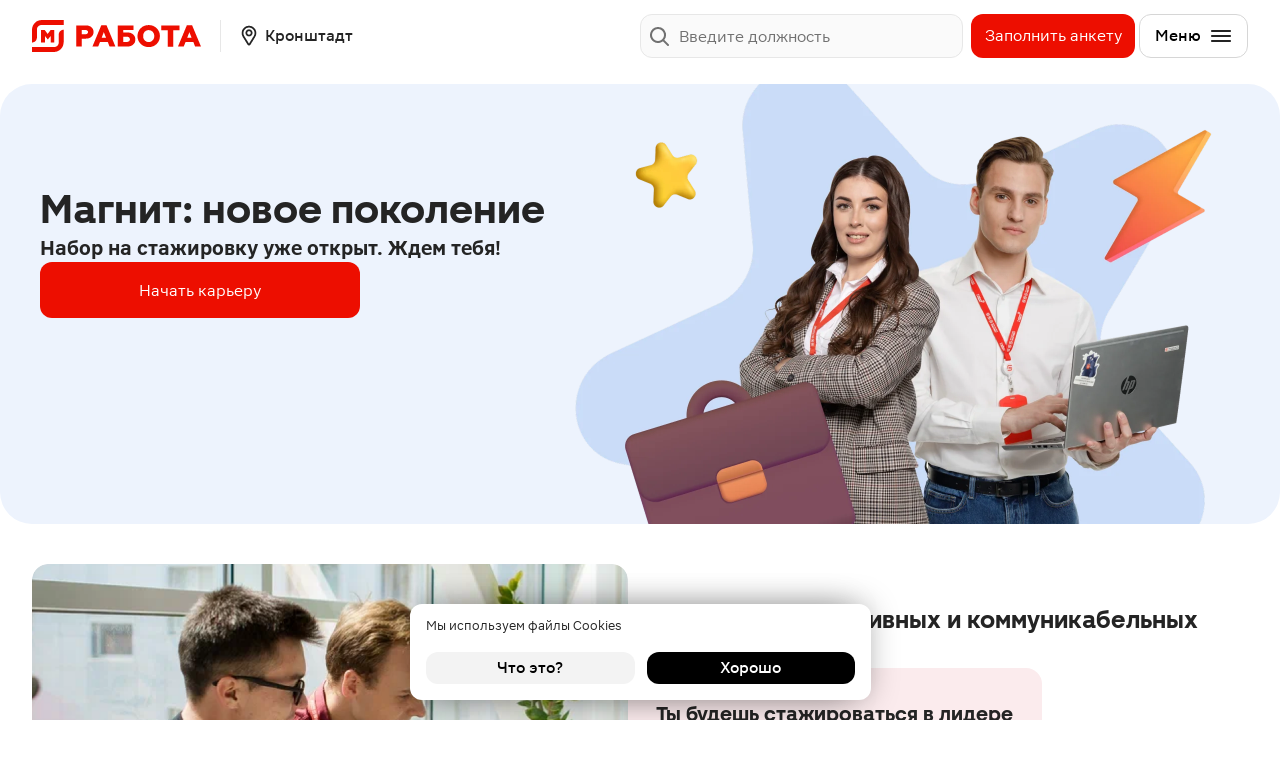

--- FILE ---
content_type: text/html; charset=utf-8
request_url: https://www.google.com/recaptcha/api2/anchor?ar=1&k=6LcflJQlAAAAAGUuBlzjjB8YuHLEXPpxizArTi2s&co=aHR0cHM6Ly9yYWJvdGEubWFnbml0LnJ1OjQ0Mw..&hl=en&v=TkacYOdEJbdB_JjX802TMer9&size=invisible&anchor-ms=20000&execute-ms=15000&cb=h7oup1a9iotg
body_size: 45636
content:
<!DOCTYPE HTML><html dir="ltr" lang="en"><head><meta http-equiv="Content-Type" content="text/html; charset=UTF-8">
<meta http-equiv="X-UA-Compatible" content="IE=edge">
<title>reCAPTCHA</title>
<style type="text/css">
/* cyrillic-ext */
@font-face {
  font-family: 'Roboto';
  font-style: normal;
  font-weight: 400;
  src: url(//fonts.gstatic.com/s/roboto/v18/KFOmCnqEu92Fr1Mu72xKKTU1Kvnz.woff2) format('woff2');
  unicode-range: U+0460-052F, U+1C80-1C8A, U+20B4, U+2DE0-2DFF, U+A640-A69F, U+FE2E-FE2F;
}
/* cyrillic */
@font-face {
  font-family: 'Roboto';
  font-style: normal;
  font-weight: 400;
  src: url(//fonts.gstatic.com/s/roboto/v18/KFOmCnqEu92Fr1Mu5mxKKTU1Kvnz.woff2) format('woff2');
  unicode-range: U+0301, U+0400-045F, U+0490-0491, U+04B0-04B1, U+2116;
}
/* greek-ext */
@font-face {
  font-family: 'Roboto';
  font-style: normal;
  font-weight: 400;
  src: url(//fonts.gstatic.com/s/roboto/v18/KFOmCnqEu92Fr1Mu7mxKKTU1Kvnz.woff2) format('woff2');
  unicode-range: U+1F00-1FFF;
}
/* greek */
@font-face {
  font-family: 'Roboto';
  font-style: normal;
  font-weight: 400;
  src: url(//fonts.gstatic.com/s/roboto/v18/KFOmCnqEu92Fr1Mu4WxKKTU1Kvnz.woff2) format('woff2');
  unicode-range: U+0370-0377, U+037A-037F, U+0384-038A, U+038C, U+038E-03A1, U+03A3-03FF;
}
/* vietnamese */
@font-face {
  font-family: 'Roboto';
  font-style: normal;
  font-weight: 400;
  src: url(//fonts.gstatic.com/s/roboto/v18/KFOmCnqEu92Fr1Mu7WxKKTU1Kvnz.woff2) format('woff2');
  unicode-range: U+0102-0103, U+0110-0111, U+0128-0129, U+0168-0169, U+01A0-01A1, U+01AF-01B0, U+0300-0301, U+0303-0304, U+0308-0309, U+0323, U+0329, U+1EA0-1EF9, U+20AB;
}
/* latin-ext */
@font-face {
  font-family: 'Roboto';
  font-style: normal;
  font-weight: 400;
  src: url(//fonts.gstatic.com/s/roboto/v18/KFOmCnqEu92Fr1Mu7GxKKTU1Kvnz.woff2) format('woff2');
  unicode-range: U+0100-02BA, U+02BD-02C5, U+02C7-02CC, U+02CE-02D7, U+02DD-02FF, U+0304, U+0308, U+0329, U+1D00-1DBF, U+1E00-1E9F, U+1EF2-1EFF, U+2020, U+20A0-20AB, U+20AD-20C0, U+2113, U+2C60-2C7F, U+A720-A7FF;
}
/* latin */
@font-face {
  font-family: 'Roboto';
  font-style: normal;
  font-weight: 400;
  src: url(//fonts.gstatic.com/s/roboto/v18/KFOmCnqEu92Fr1Mu4mxKKTU1Kg.woff2) format('woff2');
  unicode-range: U+0000-00FF, U+0131, U+0152-0153, U+02BB-02BC, U+02C6, U+02DA, U+02DC, U+0304, U+0308, U+0329, U+2000-206F, U+20AC, U+2122, U+2191, U+2193, U+2212, U+2215, U+FEFF, U+FFFD;
}
/* cyrillic-ext */
@font-face {
  font-family: 'Roboto';
  font-style: normal;
  font-weight: 500;
  src: url(//fonts.gstatic.com/s/roboto/v18/KFOlCnqEu92Fr1MmEU9fCRc4AMP6lbBP.woff2) format('woff2');
  unicode-range: U+0460-052F, U+1C80-1C8A, U+20B4, U+2DE0-2DFF, U+A640-A69F, U+FE2E-FE2F;
}
/* cyrillic */
@font-face {
  font-family: 'Roboto';
  font-style: normal;
  font-weight: 500;
  src: url(//fonts.gstatic.com/s/roboto/v18/KFOlCnqEu92Fr1MmEU9fABc4AMP6lbBP.woff2) format('woff2');
  unicode-range: U+0301, U+0400-045F, U+0490-0491, U+04B0-04B1, U+2116;
}
/* greek-ext */
@font-face {
  font-family: 'Roboto';
  font-style: normal;
  font-weight: 500;
  src: url(//fonts.gstatic.com/s/roboto/v18/KFOlCnqEu92Fr1MmEU9fCBc4AMP6lbBP.woff2) format('woff2');
  unicode-range: U+1F00-1FFF;
}
/* greek */
@font-face {
  font-family: 'Roboto';
  font-style: normal;
  font-weight: 500;
  src: url(//fonts.gstatic.com/s/roboto/v18/KFOlCnqEu92Fr1MmEU9fBxc4AMP6lbBP.woff2) format('woff2');
  unicode-range: U+0370-0377, U+037A-037F, U+0384-038A, U+038C, U+038E-03A1, U+03A3-03FF;
}
/* vietnamese */
@font-face {
  font-family: 'Roboto';
  font-style: normal;
  font-weight: 500;
  src: url(//fonts.gstatic.com/s/roboto/v18/KFOlCnqEu92Fr1MmEU9fCxc4AMP6lbBP.woff2) format('woff2');
  unicode-range: U+0102-0103, U+0110-0111, U+0128-0129, U+0168-0169, U+01A0-01A1, U+01AF-01B0, U+0300-0301, U+0303-0304, U+0308-0309, U+0323, U+0329, U+1EA0-1EF9, U+20AB;
}
/* latin-ext */
@font-face {
  font-family: 'Roboto';
  font-style: normal;
  font-weight: 500;
  src: url(//fonts.gstatic.com/s/roboto/v18/KFOlCnqEu92Fr1MmEU9fChc4AMP6lbBP.woff2) format('woff2');
  unicode-range: U+0100-02BA, U+02BD-02C5, U+02C7-02CC, U+02CE-02D7, U+02DD-02FF, U+0304, U+0308, U+0329, U+1D00-1DBF, U+1E00-1E9F, U+1EF2-1EFF, U+2020, U+20A0-20AB, U+20AD-20C0, U+2113, U+2C60-2C7F, U+A720-A7FF;
}
/* latin */
@font-face {
  font-family: 'Roboto';
  font-style: normal;
  font-weight: 500;
  src: url(//fonts.gstatic.com/s/roboto/v18/KFOlCnqEu92Fr1MmEU9fBBc4AMP6lQ.woff2) format('woff2');
  unicode-range: U+0000-00FF, U+0131, U+0152-0153, U+02BB-02BC, U+02C6, U+02DA, U+02DC, U+0304, U+0308, U+0329, U+2000-206F, U+20AC, U+2122, U+2191, U+2193, U+2212, U+2215, U+FEFF, U+FFFD;
}
/* cyrillic-ext */
@font-face {
  font-family: 'Roboto';
  font-style: normal;
  font-weight: 900;
  src: url(//fonts.gstatic.com/s/roboto/v18/KFOlCnqEu92Fr1MmYUtfCRc4AMP6lbBP.woff2) format('woff2');
  unicode-range: U+0460-052F, U+1C80-1C8A, U+20B4, U+2DE0-2DFF, U+A640-A69F, U+FE2E-FE2F;
}
/* cyrillic */
@font-face {
  font-family: 'Roboto';
  font-style: normal;
  font-weight: 900;
  src: url(//fonts.gstatic.com/s/roboto/v18/KFOlCnqEu92Fr1MmYUtfABc4AMP6lbBP.woff2) format('woff2');
  unicode-range: U+0301, U+0400-045F, U+0490-0491, U+04B0-04B1, U+2116;
}
/* greek-ext */
@font-face {
  font-family: 'Roboto';
  font-style: normal;
  font-weight: 900;
  src: url(//fonts.gstatic.com/s/roboto/v18/KFOlCnqEu92Fr1MmYUtfCBc4AMP6lbBP.woff2) format('woff2');
  unicode-range: U+1F00-1FFF;
}
/* greek */
@font-face {
  font-family: 'Roboto';
  font-style: normal;
  font-weight: 900;
  src: url(//fonts.gstatic.com/s/roboto/v18/KFOlCnqEu92Fr1MmYUtfBxc4AMP6lbBP.woff2) format('woff2');
  unicode-range: U+0370-0377, U+037A-037F, U+0384-038A, U+038C, U+038E-03A1, U+03A3-03FF;
}
/* vietnamese */
@font-face {
  font-family: 'Roboto';
  font-style: normal;
  font-weight: 900;
  src: url(//fonts.gstatic.com/s/roboto/v18/KFOlCnqEu92Fr1MmYUtfCxc4AMP6lbBP.woff2) format('woff2');
  unicode-range: U+0102-0103, U+0110-0111, U+0128-0129, U+0168-0169, U+01A0-01A1, U+01AF-01B0, U+0300-0301, U+0303-0304, U+0308-0309, U+0323, U+0329, U+1EA0-1EF9, U+20AB;
}
/* latin-ext */
@font-face {
  font-family: 'Roboto';
  font-style: normal;
  font-weight: 900;
  src: url(//fonts.gstatic.com/s/roboto/v18/KFOlCnqEu92Fr1MmYUtfChc4AMP6lbBP.woff2) format('woff2');
  unicode-range: U+0100-02BA, U+02BD-02C5, U+02C7-02CC, U+02CE-02D7, U+02DD-02FF, U+0304, U+0308, U+0329, U+1D00-1DBF, U+1E00-1E9F, U+1EF2-1EFF, U+2020, U+20A0-20AB, U+20AD-20C0, U+2113, U+2C60-2C7F, U+A720-A7FF;
}
/* latin */
@font-face {
  font-family: 'Roboto';
  font-style: normal;
  font-weight: 900;
  src: url(//fonts.gstatic.com/s/roboto/v18/KFOlCnqEu92Fr1MmYUtfBBc4AMP6lQ.woff2) format('woff2');
  unicode-range: U+0000-00FF, U+0131, U+0152-0153, U+02BB-02BC, U+02C6, U+02DA, U+02DC, U+0304, U+0308, U+0329, U+2000-206F, U+20AC, U+2122, U+2191, U+2193, U+2212, U+2215, U+FEFF, U+FFFD;
}

</style>
<link rel="stylesheet" type="text/css" href="https://www.gstatic.com/recaptcha/releases/TkacYOdEJbdB_JjX802TMer9/styles__ltr.css">
<script nonce="ArGVu92Syrib3cHFG4M63Q" type="text/javascript">window['__recaptcha_api'] = 'https://www.google.com/recaptcha/api2/';</script>
<script type="text/javascript" src="https://www.gstatic.com/recaptcha/releases/TkacYOdEJbdB_JjX802TMer9/recaptcha__en.js" nonce="ArGVu92Syrib3cHFG4M63Q">
      
    </script></head>
<body><div id="rc-anchor-alert" class="rc-anchor-alert"></div>
<input type="hidden" id="recaptcha-token" value="[base64]">
<script type="text/javascript" nonce="ArGVu92Syrib3cHFG4M63Q">
      recaptcha.anchor.Main.init("[\x22ainput\x22,[\x22bgdata\x22,\x22\x22,\[base64]/MjU1OmY/[base64]/[base64]/[base64]/[base64]/bmV3IGdbUF0oelswXSk6ST09Mj9uZXcgZ1tQXSh6WzBdLHpbMV0pOkk9PTM/bmV3IGdbUF0oelswXSx6WzFdLHpbMl0pOkk9PTQ/[base64]/[base64]/[base64]/[base64]/[base64]/[base64]/[base64]\\u003d\x22,\[base64]\x22,\x22w57Du8K2I8KFw5xcw4UyO8KtwqQxwpXDtxRRDAZlwqQpw4fDtsKFwofCrWNRwpFpw4rDnUvDvsOJwqU0UsOBGSjClmE6SG/DrsObGsKxw4FBdnbChTwUSMOLw7zCiMKbw7vCl8Kjwr3CoMO5EgzCssKxY8KiwqbCuhhfAcO5w4TCg8Krwq7CvFvCh8OIEjZeQsOsC8KqaCBycMOaDh/Cg8KBJhQTw5wrYkVewpHCmcOGw43DrMOcTwJrwqIFwpQtw4TDkyAFwoAOwonCpMOLSsKTw6jClFbCksKBIRMsQMKXw5/[base64]/AUt2w4HCjz0jTll5LwTCmmRDw4zDkkLCgTzDrMKEwpjDjlUswrJAVsObw5DDs8KQwqfDhEs7w41Aw5/[base64]/[base64]/Dim3CncKCwo9dUcOYwqMBLFLDgg4sFirCpMOnVMK+E8Oiw5TDshkfVcKwKkfDucKRZcOQwrN3wrNXwoNCFMOXwqxqccOqfhMRwrZ7w4PDkQfDgGlpJ1PCgGbDvCocw6cow6PClk4iw4XDs8O3wogLMXLDmHHDhcOkJVLDlcOxwpFIEcO5wr3DqDARw5g+wp/CqcOvw74Ow7R7I1vCkysNw5NSwp/[base64]/DiH3DsMK2wpTDo8Kyw48Fw5jCs17CuiVlw6DCmMKgCnFcw6RDw6DCrV1WbcO+YsK6TsOFEcKzwrDDvF/CtMOPw6zDrA9NBsKhPcO5QWzDi1pqZsKTZsKEwp3DjHIsQSrDkcKRwobDicKKwoAoeiPDnCnDnG9FIQt8wqxaRcKuw7fDnMOkwoTCvsOAwobClsKrP8ONw4k2F8O+Oi0XFBjCg8OXwod/[base64]/Chn/CvR8dw7Jvw6PCjSLDm1PDunHCgFdkQ8OrNcOZHMOhWSLDosO5wrFmw4PDksOTwonCu8OwwonDnsOxwp3DlsOKw6sdR1FzZVPCrsK8BU1Owq8Gw6YUwrnClznCtsODCVnClyDCqH/[base64]/CrStUWTQcREvCnzXDmDXCoDx2OcOowrJtw4HDtV3Dj8KxwoDDssK4RHLCvsKlwpc2wqjCg8KBw6wKacK7eMO4wrzCncOjwot/w79OP8K5woHCmcOSRsK9w4woHsKSwr5eZ2HDgxzDp8O1bsOfLMOywpXDmiYrd8OeccKuwodOw551w6tvw7k5PsKad2DCuAJ5w6grQSZkDBrCgsOHwpBNc8Kaw4/CuMOKwpFlBGdfDcK/wrF8wocGfQwvHFnCncKkMkzDhsOcw58tBj7DosKfwo3ChDDDiinDs8ObXzLDrF4PGljDvMKmwpTCi8KtVcOZOmlLwpEaw4zCpcOuwrfDny4ue3hEIDVXw6VrwqEtw7QocMKQw4xJwpsxw5rCtsOsHMK+IjNjZRDDqMO0w64/P8KdwqQTQMKpwpheB8OHVMOAccOrM8KFwqfDhgXCusK9WXtSOMOKw55SwqXCqFJad8KUwpw6ABjCuQgMEjEkTxHDl8Kcw6jDlWTCuMKRwp4vw4Evw7gbLsORwrQAw4wZw6PCj0NZPMKzw64Zw5IBwr3CrEFtOHjCscO0WAgQw4zCgsO9wqnCv2/Do8KyHkAlL34VwqUmwpfCuhDCl1E4wrx1XG3Ch8KNWcOQVsKMwoXDg8KawqvCtwXCh0AUw7LDhcKLwrxWZ8KpMFfCqMO8D1nDtTdyw7NVwroLNgzCu0dFw4fCs8K+wp8Gw68vwqLCr1x0asKUwpoHwopfwrIlQC3CiBrDlSdFw7/ChcKiw7zDuUICwoZJKwXDkg7DpsKKcsKtwpLDnzzCpcOgwrgFwocrwphFJEnCg3UvJ8ObwoMxQ0/DvsKawpB9w646DcKscsKrZwhJwo13w6dWw7skw5Vaw4RlwqvDvsKVPsOpWsOQwqFiRMK7eMK7wrohwoDCnMOSwoTDkmPDt8K4cAgfLsKzwp/DhcO9LMO+wq3CjT0xw7sow4dSwprDp0fCnMOOZ8OUYsK/VcOlLsOdCcOaw7nCtW/DlMKMw5nCnG/CkUfCux3CsyfDmsKfwqVcF8KxMMKkLMKjw5J5w71twrgEwpd5w6JdwrQWXCAeLcK6w74Kw7jCsFI4WDQdwrPCkEEnwrYkw5oSwpvCqMOKw7HDjDVkw4hOBcKsPMObEcKtf8KCf0PClFBEdQBKwqfCpcOpYcO5IhXDq8K5RMO/[base64]/DrsKkesKfw59Nw7TCuDgOw7ExwqrDncO5MiQAw7kQHsKKKcK2OSxjwrHDoMOuXHFvwpLCmxN0wodYS8Ojwqoiw7BVw6sbO8KQw7obw7tFJwV5ZsOywrgiwoLDjFRUNXPDiAFrwp7DosOpw5howoPCs21YUcOvQMKaVFEgwqcuw5bDg8O1B8Omwoc/[base64]/CinFcUwMLw7TDsMOACMK1MFVNMsK5wrYhw5/CmMOpwoLDksKBwpbDjsKcLljChlYbwrFBw5vDm8OZbxrCuzhXwqs1w5/[base64]/DqsKYw64mw73DohIxw70bdDsBfcKawrEUDsKDE3dpwoXCpMKFwrw4w50PwpIBXsOcw7bDgMOyB8OcXFlxwqXCoMOTw5HDh0TDhF3CgcKAVcOQbHMbw6/CgMKSwoslTn9twpPDqVPCqMOfY8Khwr5XYjLDiRrCnTNUwoxiORB9w4pRw7zDscK1AGjCi3bCiMOtSB/[base64]/Dq2LCtsKXTsO9PDFtwrTCjA8EJgpBwpBWw7bChcOXwpvDgcO/[base64]/DtMOCS07DkcKXw78bJxjCnkMAw41dw4NjNMKYwofCqzQVWsOcw7AywqHDlWPCqMOaMcKZJcOWUnfDmkDCucKQwrbDjwwmfMKLw5rCr8O+T2zDjsOaw4wmw5nDmsK5TsOmw6PDjcKdwoXCncKQwoLCrcOBCsOKw4/[base64]/[base64]/DkkYyVcKQEMKlZEkzwqnCh8OGNcKkasKTOnE6w4DCryklBA02wqzChQrCu8KdwpXDnS3CoMOIOmXDvcKEKsOgwrfCrm0+WcK/[base64]/[base64]/CkMO7wo7CnjV4w6RZw77DscOEwq3Ds3jClMOkwo8twprCr8OHSMKeAhMjw5wfQcK9d8K/RydmWsK0wpbDuynDpQlnwoVTBcK9w4HDucOUw5lFY8OJw5nChF/Cl3oHXGopw5h5Aj7CnsKIw5d1Hy9tVV0dwrVKwqgfAcKZDzBGwoxiw6VsBT3DosOxw4Fww5vDmWQqQ8OlYWZhSsO/w5bDjsO7BcK7PMO9Z8KOw4MQV1hSwpRXAzLCij/Cn8Kww6Qxwrcuwqs4A1LCr8OzMwMVwqzDtsKkw5g2wpnDmMOkw5dnV10/[base64]/Cu2cbwofCkH3DuMOwwqYSChXDq8KnwqsYWy7DmMOkJsOIQsONw6YJw4ERAj/DvsOjKMOPAsOIOT3CsXUqwoXChcO0Gx3Csk7DnXQaw5/Ci3IHGsK7YsKJw7zCkAUqw5fDpx7DoG7CkT7Dr27Chx7DucK/wq89R8KtdEfDphXCjMK8b8OxfSbDnx7CoWPDuhfCg8OieBprwqp5w4zDo8K6w5nCsWDCpMOLw6DCjcO8W3fCuC7CvcOyIMK/esOxVsKzI8KKw6LDqsKAw7ZEZV/[base64]/[base64]/CARtw5whwp/DrsOgw7FHJGLDp8OcG8OBCcKjFkI0UzgMOsOZw6kVJBzCjMKIacKbfsKQwpLDmMOUwqZVFsKXT8K0LWkcacO3AcOFOsOzwrVKHcOgw7fDrMO/bSjDk1fDssORHMKlwpZBwrTDhsONwrnCusOvMjzDvMOEXC3DqcKWw7bDl8KSW3fDoMKlYcKCw6gewo7ClcOjRCXDtyZdaMKvw53Ck13CiT1qY1/Cs8KPY1XDo3zCpcK1OW0SGmLDkzDCvMK8XhTDnHnDp8O+VsOww4I6wqfDhsKWwq12w7HDoSNowozCnxTChTTDucOWw4EnNgjCkMKAwp/Cr0TDr8OwNcOgw4omHMONRDPCuMOXw4/CrlrCgx58wrJcEzMeOVRjwq9HwpHCvklTRcKgwop6a8K6w5LChsOvwprDqA1Xwp4Gw4Yiw5JqYRTDl3YQDMKKwrDDgA7DlzU5DW/CgcOyEsOMw6/[base64]/[base64]/[base64]/Dox40w7Vrw7nCrcKcO8K6PHdkw5jDpRkBc0BDfBQfw7pETcKtw4rCgSDDpnzCknoMPsOtHsKJw5nDssK2ZSPDksKYfmLDh8ONNMOUDCwbIMOLw4rDisKLwqbChlDDvcOXD8Knw5rDqMK5TcKpN8KNw4d/PW00w47CuxvCh8KbQ1XDm2vDqGhsw6nCtwBDAMOYwpTCvWTDvghtw59Mwo/Co27DpEHDjwPCscKjV8ORwpJHL8OTY03DlsO3w63DiVwYF8O1woLDnFLCnilkIMKVSkzDnMKxVC/[base64]/w4kzayDClhM6TynCpT7Cl8KPw5PCtn0UXMOUw4HCt8K/RMO1w4XCrlIiw5zCuHcbw6RUOsKPJ2/CgV8VacOWIcKdBMKfw78fwr8MbMOAwrrCssOcZmvDh8Kfw7rCq8K4w6V3wpEhS3kXwrrDgEA2NcKld8K6cMOXwrYqczjCp0hZO1l7w7vCgMKOwqM2fsK7IT5dIQE/eMOAXBI6N8O2ScO+MXkFH8Orw7/CvsO4wqTCv8KTTTDDg8K5wobCtyABw6h3wqvDjjPDplHDp8OPw4HCjXYBdWxwwol6BxTDs07CnGhmClp2HMKaQcKjwq/[base64]/CssOJwoLCvcO/[base64]/DuiVIw4TDqU9gwpjDkD/Dqjk9wpRZwrfDt8Oewr7CkSsOUsONQ8K7SC0ffirDnCjCpsKGwrfDgzlAw7zDjMKCA8KuEcOmUMKBwrvCp2zDkMKUw4ljwpxawofClnjCgiU8SMKzw7nDpcOVw5cFPMOPwp7Cm8OScwvCthPDmDLDv3ZWb3DDhMOGwolwLGbDmQt0K1U/wodpw7vChT1ZVMO9w4VUdMKiZhI3w58gN8KRw7sOw6xQJn5QEMO4wpJpQW3CpMKRMcKNw4kDB8OewoUIdk/DjUbDjRrDswTDlXJBw6InUsOWwpcYw6MqdnbCtMO/DMOWw43Dv13DtScswqzDs1DDpA3CrMK/[base64]/KcOLwozDoigVwpvCmTnDuRDCrsKwOcKnaTXDkcOvwrDDrkjDjTEVwqhZwpTDpcKVCMKhUsKKV8O/wq4Dw5RFwptkwpsow6jCjk7DrcKrw7fCtMKnw6bCgsOSw58WeXfCvSMsw5UmBMOJwrlCVsOmaS5WwqMewrRfwo/DuFbDtCDDv0fDl0sYfAFra8OqcwrChMOEwqV+JsOWA8OIw5HCnWTChsO4dsOyw54gwrk9HCwPw4RNw68RFMOxeMOCSUkhwq7DhMORwqjCtsOKDsOQw5XDksOkSsKVHUzDmAPDvhfCv0DDoMOhwqrDqsOKw5TCjwhQPDIJJcKywqjCiABNwq1sXQjDnBHCp8O/woXCojfDuXrCj8Kqw5HDksOYw5HDoWEKe8Omb8KUR2vDjhXDij/DqsOWXBzCiy1xwqNdw67CqsKeCnNiw7k1w4nCvT3DjFnDpE3DvcOpY13CtjArZ04TwrM9w4XChMOoZUxaw6sQUnwKTlIXEhvDocK7wrHDtFvDuktEOzRHwqzDnlbDsAPCssKWNgTDtMOyXEbChcKKCSAnKjhuHU1iOk7DpRh/woprwo8jEcOkVcK/wovDqhhROMO7SnzCucK/wo3Ch8KowofDn8Oyw4rDmDjDsMOjGMOGwq1Gw6vCp2PDinHCvk0cw7dWU8OlPl/DrsKPw6Rhc8KkFkLCkRM2w4rDr8OMZ8KvwoFiKsOBwqd6XMKZwrI3D8KPYMOCaDkwwpfDsirDscOWFsKGwp3CmcOQwqVAw4LCs2rCocOuw6/CmV7CpsKzwqx1w57DqRNaw5EkDnzDtsKhwq3CuCYNe8O/cMKYLB5KBEHDj8K+w63Cu8Kqwr53wrXDhMOIYCsrwrjCv0vCqsK4wpgeEsKIwqnDuMKkOyTDpMOZbm7CiWY+wrvDp340w50Xw4kJwol8wpfDmsODG8Ouw69oNU1heMOaw5J8wpQRdQhQHwLDhAPCg0dPw6nDuBRoE0wfw5Nww5fDsMK4KMKew4/Dp8K6BMO7asK6wpIAw5XCgUxDwqVuwrp1T8OEw4DCgcOueXDCi8O1wq1uEcO4wqDChsK3GcO/[base64]/wrvDsWvDjMKYwo19w6HDrMOtE8KNwrktw43Ds8OpScK2DcKHw4bCsxPCl8OJTsK1w7Ryw60GIsOgwoAGwqYLw4PDkRLDmjfDt0JOOsKgQMKqKcKaw5QtcHAUBcKFcibCkRlhCcO6wp49MiI8w6/CsmnCscOIHcOyw4PCtkXDgcOwwq7CjEQjwoTCh0LDs8Kkw7hYF8OOFsO6w63CozlPCMKEw4AwAMOAwphBwoNiB1t2wqDCisOrwrA1YMOnw5LCjgxpZ8Oqw6cOIcK2wpl/GMOgw53CrEfCncOWYsOHNUPDlx0Zw67CjHDDqGgGwqB/VC1ddSBMw4AVawd3wrPCngVdNcOEY8OpCkV/KgfDt8KSwqhQwrjDhU9DwrrDrAsoNMKFUsKgNw7CjnfDosOoDsOYwq/CuMKBXMKVUsOuaEYEw5UvwqHChTgXR8Oxwq42wqDCjsKcFw3DhMOJwrFPGnTChzh2wqjDnFvDj8O0P8OZUsO7cMKHIgPDnksxLcO0WcODwq7CnlNdBMKew6NsQ1/Cp8KEwovCgMODBmkww5jDsUDCpQZiwpN3w45bwpXDgQtww79dwo5Vw4fDncK5wr9vSD94HiofKETCpiLCksOEwqwhw7QQFsOawrFqRSJ2w5Mdw57DtcO0wph0PGHDoMK6UMOmMMO/w6DCuMOnEELDqyEODMKafMO3wrrCpWQlJyYnBsOzWMKiHcKZwoVswo/CpsKgLXPCvMKnw5h8wpodwqnCgWI5wqgZPglvw4fCugd0EWM5wqLCgXAEOE/[base64]/[base64]/w5zDslQjwp/Cr8KOecOEwo/[base64]/[base64]/DqGfCpMO4IWpLw6fDicK5CgwGw5DCkcO6w58jwoXCncOYw4LDlWRebVrCvj8Uwo/[base64]/U8K7BkUPXwUVLlDDk8KGw4U+w7YgOjM4w7HDhcKnwpXDj8KKwozDkScne8KSDFjDvCB/w63Cp8ORZMOjwrHDig7Dr8Krw7dzA8Kqw7TCs8O7QXswb8K0wrzCumEIS3pGw6rDnMKOw60eUQnCkcKAwrrDhMKcwqXDmSokw5I7w5LDtxHCr8OtXCAWe00Hwr1fUsK/w4kocXLDsMK3wpnDu3geMsKIDsKAw6Aow45TIsKaP0zDqAgRO8Oow6RQwp83HmdAwr9Wdl/CggrDncKWw4dFT8K8K0fCuMOqwonCv1jClcOSw7PDusOUQcOjeVHCnMKhw7jCiTgHe33DiW/DnCTDi8K2bHl0XsKXJcOMNnQDPz8yw7JgZwvDmWVwGiBQIcOKRjbClsOAwrzCniseU8OlSCXDvyfDnsKsO0lRwoNzJH/CsSUOw7bDkR7DgsKPQAXDsMODw51iL8OJH8OmPU/DkzYSworCmTzCjcKnwq7CksKcBBp5wppbwq0zAcKDV8OewrbCnmcHw5PDizVXw7DDqkLCgHM8wokhR8OqUcKswow8KRvDuDofasKxX3DDhsKxwpRFwpxgw7YiwpjDqsKww5fCg3XDsHZnIMO/Sl5uS0LDmT92w73CjTbDvcKTQxF2wo45emoDw6zDl8OJfW/CqVt3CcKxK8KaB8O0aMO/[base64]/[base64]/DlwgSXmUKIsOZwrxOAMKKwqjCqcKFwpjDkEMfw5dvQUdxFcOow7XCnlkIUMK2wpbCi1hDPW7CljAWGMOyD8KwTyLDh8OjSMKWwrkwwqHDvjnDoQ1eGCVNOHrDrcKuTU/DvMKLXMKSKUBGNMKEwrJHa8K8w5Jrw7HCthzCgcKuSWLCrx/[base64]/[base64]/DiFbDqFcFesOgwqoiw6dSw7vCn8O7w47Ct14nZ2TDhsOwZktuScKFw7URFW/[base64]/[base64]/CncODwqpffW3CplLDimTDusOnJsK/[base64]/[base64]/w5J1QMKWOMO6CcOoNBUqdSt/eDrDqxrDtsKvM8Ouw7Z4bC4/AcOZwonDvjXDugZOBcO7w7TCnsObwofDvMKFMsORw4jDrD/DpsK8wqvDpjU2JcODwpJnwpYhwrpqwrsPw6luwoJuNlBiBcKFXMKcw61uOcKMwo/DjcK3wrbDkMK4G8KpBBrDqMKdRHZBIcOiZRvDrMK8R8OeHgR2G8OIAXBRwrnDpRwpWsK4w5t2w7/CksKEwoPCscKpw7bDvh7Cm37ChMK3KxtHSzQ7wrDClk/DjnHCggXClcKcwoQxwoUjw4RwXXdQajvCsVQwwrYfw4ZUw7vDlCvDhDXDnsKxHAl9w7/DtMOlwr3CrgbCqcKWT8OPw5FowrUMUhpZUsKPw7bDtcOdwoXCpcKsFMO/SDDCiFx3wp3CusKgEsKSwpBkwqFSOMORw7YhQmnCnsOZwod6Z8KxOi/[base64]/wqRJwoLDoMKUwq/DlH/CniMrwr0If8KDwpvDgMKQw4DCoEY/[base64]/VsOdPsO5wrnClgTCqyHCssKBVgJAesKsw67ChsKlwqfDg8KNGTJKRh7ClhnDgsK3Hi0JOcOyJcKiw5/CmcOjOMOawrUQaMKRw7kaJMOIw6LDqQh4w5PDuMKTTcO7w7cXwoBjw4zDhcOlUMK1wq5Tw4zDrsO4CkrDkHlZw7bCtsOnZQ/[base64]/[base64]/[base64]/w7/CucO7Ol7Cml/CiDrCmsOlw6FvwpYldcObw7rDrcKNw6IkwoVZDMOKJnZ5wqkoKk3Dg8OUWcO/w7LCuFsiGivDmw3DqMK0w57Cg8OJwqjDlSgNwoPDlh/CmcK3w6sewpvDshlsYsOcGcKIwr7CssORdQPCrnByw4rCoMO6wphbw4PDv3jDjsKgfHMaLFE9dTZgccKTw77CiXVSQMOuw400IMKaU0jCtcOdwpPCgcOXwqpnHWUHMnc2ShlqTsOFw6UhDR/DlcOfFMOEw5kWY2TDsQnCjlbCgMKuwo/DkUZiXg1Zw5l6DijDuC1Gwq05M8Knw6/Dn2rCuMOAw69vwqLDqcKpTMKMWEjCiMOfw6DDlcKzd8O6w5/DgsKowoZWwqsYwphuwoPCp8Orw5Yew5TDgcKFw5bCtCNKAcOxJsO/[base64]/JTzCoRF4c8OHXhjCo8KrORTDjsOuLsKVw4lJwpvDgkzCgQzCgRTClyLChF/DsMOvNkAKw6VMw4I+F8KwT8KEEzN0GU/[base64]/[base64]/DmMKZRjl2esKBw77CnEQzwqrCtcOSbcOvw7LCtsOlwqJjw7jDtMKPWTzCoWZHwrDDoMOOwpA3VznDo8KDUcKIw6gGO8Oow4DCscOiw4zCh8O5FsOJwrjDm8KccC4RTEhlBmhMwo8VRzhFX303UcKAbsOwemjClMOyDydjw4/DuB3Do8KZX8OQUsOhwqPCk3QtfC9Vw41RGcKAw6M7AsOYw4DDkk/[base64]/CucOrDjMRwpvDiE/[base64]/CkMO+wqHDvnFuC2rCjcO6w63CtcOywprCuTNBworDksOqwr5nw7Vtw64oFU8Pw6/[base64]/CgMOdHzfCsMO4Xl7DrDQRw68YZsKgY8OfPsK+wooUw7LCvS1Vw58yw7oBw5Z3wpxrcsKHFmR8wrBkwpt0DgnCj8Otw6/CvAwAw6JVf8Onw4zDkcKiRy9QwqbCq2LCpD/DqsKjSTU8wpDClVcww6XCoQV6TW7DrMOBwqI/w4/Ci8OPwrh5wopeKsOIw4HDkGLCv8O+w6DChsO8wrsBw6MTHhfDsDxLwqlQw65DBgjCmQEtLcO+S0Rqa3jDvsKhwpnDp3fDr8KLwqBcPMKnf8KAwrYrwq7Dj8KmM8KXwrhPw6Yww61qQlLDsTl8wrg0w7MWwpnDuMOMMMOkwpPDomUiwqodb8OlXnvClx1Ew4cwPAFEw5/Ctxl8Y8KiTsO/esKuKcKpdUTCjDDDvsKdBcKgB1bCtDbDosOqScKkw4oJVMKKD8OOwoTCmMOaw40IQ8OKw7rDugnCmcK4w7vDucK4Z1MzEV/DjnLDuXVRUsKJRVHCtcO2w6I0agQGwpHCg8KgZwTCoXZFw6fCvkNEaMKcdMOIw6hgwpFSUiY+wovChgnCnsKeV1Q5Iz46ODzCscO/X2XDviPCghgMZsOQwojCnsKkO0dvw7RAw7zCjhAHImXCmjVAwqEhwrN8b2IaL8Oqw7LCr8OKwoZDw4bCtsKKMC3DosOlwrJLw4fDjFHCiMOSOinCs8Kww4V8w5MwwrPCqMKRwq8aw5TCsG/Du8ODwrBjcjbCjsKVbUbCn0E8QE7CpsOWLMK9QcOlw5JHHsKgw7BdaU4gAALCrhooMBp0w4NDTn8MVicTTzlmwoBqwqwUwrhhw6nDojkkwpMDwrdwRcOtwoEGFsOEaMOpw7hMw4BdTUVLwppOD8Kvw4Rlw57DrnRnwr5cR8KrdyRJwoLDrMO/UMOZw74XLx8ODcKsG2rDvhNXwqXDrsOaF3jCjRvCu8OwG8K3UMO4T8OrwobCm1M6wqU7wrfDi1jCp8OMHsOFwoPDncOEw7wJwqpcw4phajnCocKWIMKvE8KJckTDgh3DjMOIw5TDvXJOwo1Dw7/[base64]/Cg1LChsOEwo/DgMO7MsKbWsOdwrdDIMOVfsOrVz/CrcKWw6/DhBTCk8KPwoExwp3CpsKZwqTDoHB4wovDgMOeXsOyHsOxAcO6GMOkwr99wqDDmcKew4XCs8Kdw5TCmMOBNMKCw6Qrwot2GMKOwrY2w5nDmFkZXWpUw453wrRsUSJ3TcKfwq7CjMK6wqvDmS/DhSAhKsOZYMOTTsOowq7CncO/[base64]/w7zCvcKTf8K9Om0iBSPCgsOpRcO6b2l/w6jCqj4xL8OzKitJwrDDhsORFWzCsMKsw44vAcOOScKtw5cQwq1LfcKfw4wVKRAbcShaVXLClMKDHcKbHX3DtsKJLMKCZUoDwoPDuMOZR8OHfA7Dj8ODw7geKsK8w7Rfwp48dxRlMMO8LB3CpA7ClsO/GcOtCi3Cu8KjwqhEw50Rw7bDh8KdwrXDjVFZwpFzw7N/QcKXCsKbcDwHeMKLw5vCvnssMnjCusOzfWdsBsK3VAQUwoRbUELDq8KIIcOkVQzDik3CnkgwIsOQwqUmWVUKOn/DncOpBFHCisOXwqBZKMKgwo7DgcOuZ8OLb8K9wqHClsK9worDojhtw4PClMKnWMKXCcKzc8KJHGLCm0HCsMOOC8OhADkfwqJZwqnCvWrDsmg5KsKdOkbCn38vwqEODXrCowXCj0rCg0/Dj8OYwrDDp8OOwpHCggzCiWzDlsOjwqZHMMKYw5I3w6XCn09OwohUO2zDm0DDmsOUwr8VLjvCpg3DlMOHE2DDhQsVBwV/wrogC8OFw5DDpMObP8KcPRoHPCQXw4VFwqPChsK4P3prAMKGw6UswrJVBFtWDnfDvMOOQStNKR3DpsOxwp/[base64]/Cq8KkwoVbPMOyUsOfw5rCjzPDtglmwo/DqMKCTsOowoXDrcOfw75gR8Ogw7zDhsOgEcO5wrB0YsKvWiHDhcO5w5bChzJBw4vDiMK9O0PDm3/CpcOFw7hqw50DDcKOw4hLecOzeR3ClcKgHDDChmnDixphRcOsU2TDk3/[base64]/Co8OEG8OqSsOLIzRIw4s8w6/DjEchwpfDvmJNEsOxcGTCmcOdKMOcR1pEUsOowoYKw6Uhw5nDi0PDhA15w5EoYkfDncOhw5jDsMKqwpk/cQIqwrx0wp7DjMOVw5Jhwo8ywpHCiF4UwrMwwowHw4YbwpBBw7nCjsKVGGbCpnxywql3dAwnwp7Cs8OOGcOoc2DDsMKUa8KSwqfChsOhIcKww6rCs8OtwrN/w7gUNcKTw48uwrEHH0pCdl1wAcKKPELDvcKPRsONdMOaw4UTw6dtYB0wRsO3wrXDlC0rIsKGwr/Cg8O/wqfDiAMdwrDDmWIUwrgow7p2w7PCpMObwrssUsKSZ1cPfC/Clz1Nw6BAKnV6w4zCnsKjw4/Cp1sSwo/DnMOWBXzCg8Orw4LDiMOnwrXCmVnDo8KxfsKzFsO/wrbDsMK/w7rCtcKIw5bCgsK/wplcRikzwoHDimjCjjhvR8KIfsO7wrDChMOEw68cwpvCh8Klw78LVTdrIyt0wpVMw53DhMOteMKLThHCt8KYwoLDmcOFPsKmRMOBAcKMdcKifivDpQfCv1PDm1DCmMO8PhPDiXXCj8Kiw4lzwqTDmRBTwpLDr8ObV8K4Sl5TUnl0w45fFcOewq/DgGUHN8KwwqM1w7wELW3CrXdYcH4RRjPDrlV1ZRjDuXfDmkZkw6zDinVZw7TCsMOQfUROw7nCiMOpw51Tw4dLw716csO9wrrCjA7DuUDCvl17w7HDjULClsKlw5g6woUrAMKSwrrCi8OZwr1uw4ELw7rDtA/[base64]/ChcKWFhjCqMOMJAU1woo5KxBww6cbaVPCnVrDhjo3ZcO8ZsOWw7XChG7CqsOwwojDlAXDt2HCrAXCmcK/wpIzwr8YWRkzKsK2w5TDrG/CjsKPwo7CtTYNL3F9EgrDmUxOw4PDnSlgwptxKEPCgMKHw6XDn8O5FUHCpSvCvsK6EsOuF2sowoLDhsOWwoTClFcVGMO4AsOOwpnCkGjCuGbDm1XDlWHDiTF2V8KwKGFlfS4DwpFkWcOWw6s7bcKLblEaLm/DpiTCqcKnCSXCtAoDF8KyNivDicO4K2TDgcKJSsKFDDsjw6XDhsO/dXXCnMO6aF/DtR06woFlwrhjw54mwrgswrcHZ3XCuVnCucONGwlLJwLCmMKVwqg6HwzCq8ODRF/[base64]/CpT/[base64]\\u003d\x22],null,[\x22conf\x22,null,\x226LcflJQlAAAAAGUuBlzjjB8YuHLEXPpxizArTi2s\x22,0,null,null,null,0,[21,125,63,73,95,87,41,43,42,83,102,105,109,121],[7668936,589],0,null,null,null,null,0,null,0,null,700,1,null,0,\[base64]/tzcYADoGZWF6dTZkEg4Iiv2INxgAOgVNZklJNBoZCAMSFR0U8JfjNw7/vqUGGcSdCRmc4owCGQ\\u003d\\u003d\x22,0,0,null,null,1,null,0,1],\x22https://rabota.magnit.ru:443\x22,null,[3,1,1],null,null,null,1,3600,[\x22https://www.google.com/intl/en/policies/privacy/\x22,\x22https://www.google.com/intl/en/policies/terms/\x22],\x22nkK0vwvhDD4fURu3xRbj4hQKw4SjGofJEjpCEH84ypk\\u003d\x22,1,0,null,1,1763999614192,0,0,[140,240,242,51,11],null,[177],\x22RC-l70DSXiKRgcHpg\x22,null,null,null,null,null,\x220dAFcWeA7rn3mJ_8qjLcLqKRwuZKa0mqQheYQkflwseA4Pslzcd6uo_MtJ_mh8t2kd5vzGBS1JaZ2zx_wk5cpuzy5-z0it4wVbUA\x22,1764082414189]");
    </script></body></html>

--- FILE ---
content_type: text/css
request_url: https://rabota.magnit.ru/app/index.17cda68f.css
body_size: 68564
content:
.PhotoView-Portal{touch-action:none;z-index:2000;direction:ltr;width:100%;height:100%;position:fixed;top:0;left:0;overflow:hidden}@keyframes PhotoView__rotate{0%{transform:rotate(0)}to{transform:rotate(1turn)}}@keyframes PhotoView__delayIn{0%,50%{opacity:0}to{opacity:1}}.PhotoView__Spinner{animation:.4s linear both PhotoView__delayIn}.PhotoView__Spinner svg{animation:.6s linear infinite PhotoView__rotate}.PhotoView__Photo{cursor:grab;-webkit-user-select:none;user-select:none;max-width:none}.PhotoView__Photo:active{cursor:grabbing}.PhotoView__icon{display:inline-block;position:absolute;top:0;left:0;transform:translate(-50%,-50%)}.PhotoView__PhotoBox,.PhotoView__PhotoWrap{touch-action:none;direction:ltr;width:100%;position:absolute;inset:0}.PhotoView__PhotoWrap{z-index:10;overflow:hidden}.PhotoView__PhotoBox{transform-origin:0 0}@keyframes PhotoView__fade{0%{opacity:0}to{opacity:1}}.PhotoView-Slider__clean .PhotoView-Slider__ArrowLeft,.PhotoView-Slider__clean .PhotoView-Slider__ArrowRight,.PhotoView-Slider__clean .PhotoView-Slider__BannerWrap,.PhotoView-Slider__clean .PhotoView-Slider__Overlay,.PhotoView-Slider__willClose .PhotoView-Slider__BannerWrap:hover{opacity:0}.PhotoView-Slider__Backdrop{z-index:-1;background:#000;width:100%;height:100%;transition-property:background-color;position:absolute;top:0;left:0}.PhotoView-Slider__fadeIn{opacity:0;animation:linear both PhotoView__fade}.PhotoView-Slider__fadeOut{opacity:0;animation:linear reverse both PhotoView__fade}.PhotoView-Slider__BannerWrap{color:#fff;z-index:20;background-color:#00000080;justify-content:space-between;align-items:center;width:100%;height:44px;transition:opacity .2s ease-out;display:flex;position:absolute;top:0;left:0}.PhotoView-Slider__BannerWrap:hover{opacity:1}.PhotoView-Slider__Counter{opacity:.75;padding:0 10px;font-size:14px}.PhotoView-Slider__BannerRight{align-items:center;height:100%;display:flex}.PhotoView-Slider__toolbarIcon{fill:#fff;box-sizing:border-box;cursor:pointer;opacity:.75;padding:10px;transition:opacity .2s linear}.PhotoView-Slider__toolbarIcon:hover{opacity:1}.PhotoView-Slider__ArrowLeft,.PhotoView-Slider__ArrowRight{cursor:pointer;opacity:.75;-webkit-user-select:none;user-select:none;z-index:20;justify-content:center;align-items:center;width:70px;height:100px;margin:auto;transition:opacity .2s linear;display:flex;position:absolute;top:0;bottom:0}.PhotoView-Slider__ArrowLeft:hover,.PhotoView-Slider__ArrowRight:hover{opacity:1}.PhotoView-Slider__ArrowLeft svg,.PhotoView-Slider__ArrowRight svg{fill:#fff;box-sizing:content-box;background:#0000004d;width:24px;height:24px;padding:10px}.PhotoView-Slider__ArrowLeft{left:0}.PhotoView-Slider__ArrowRight{right:0}:root{--accessibility-panel-height:60px;--header-height:56px}@media screen and (min-width:768px){:root{--accessibility-panel-height:90px;--header-height:72px}}.line-clamp-6,.line-clamp-5,.line-clamp-4,.line-clamp-3,.line-clamp-2,.line-clamp-1{-webkit-box-orient:vertical;display:-webkit-box;overflow:hidden}.line-clamp-1{-webkit-line-clamp:1;line-clamp:1}.line-clamp-2{-webkit-line-clamp:2;line-clamp:2}.line-clamp-3{-webkit-line-clamp:3;line-clamp:3}.line-clamp-4{-webkit-line-clamp:4;line-clamp:4}.line-clamp-5{-webkit-line-clamp:5;line-clamp:5}.line-clamp-6{-webkit-line-clamp:6;line-clamp:6}:root{--bg-color:#fff;--primary-color:#242424}.accessibility-theme-dark{--bg-color:#2a2a2a;--primary-color:#fff}.accessibility-theme-blue{--bg-color:#9dd1ff}.accessibility-font-size-medium{--text-scale:2px}@media screen and (min-width:768px){.accessibility-font-size-medium{--text-scale:4px}}.accessibility-font-size-large{--text-scale:4px}@media screen and (min-width:768px){.accessibility-font-size-large{--text-scale:8px}}.header__form-submit{white-space:nowrap;clip:rect(0 0 0 0);clip-path:inset(100%);border:0;width:1px;height:1px;margin:-1px;padding:0;position:absolute;overflow:hidden}.header__navigation-link,.footer__navigation-link{color:#242424;justify-content:flex-start;align-items:center;gap:10px;font-size:20px;font-weight:700;line-height:28px;text-decoration:none;transition:all .2s;display:flex}.header__navigation-link--outer,.footer__navigation-link--outer{justify-content:start;justify-self:start}.header__navigation-link svg,.footer__navigation-link svg{margin:0}@media (hover:hover){.header__navigation-link:hover,.footer__navigation-link:hover{color:#ed0e00;background-color:#0000}}@media screen and (min-width:1280px){.header__navigation-link--bordered{border-top:1px solid #e8e8e8;margin-top:15px!important}}@font-face{font-weight:400;font-style:normal;font-family:Golos;src:url(Golos-Text-regular.dadc4e8c.woff2)format("woff2"),url(Golos-Text-regular.2eb13117.woff)format("woff");font-display:swap}@font-face{font-weight:500;font-style:normal;font-family:Golos;src:url(Golos-Text-medium.119b74f0.woff2)format("woff2"),url(Golos-Text-medium.4a133aa4.woff)format("woff");font-display:swap}@font-face{font-weight:600;font-style:normal;font-family:Golos;src:url(Golos-Text-demibold.68472c5c.woff2)format("woff2"),url(Golos-Text-demibold.b139893c.woff)format("woff");font-display:swap}@font-face{font-weight:700;font-style:normal;font-family:Golos;src:url(Golos-Text-bold.ecc427d7.woff2)format("woff2"),url(Golos-Text-bold.286eb715.woff)format("woff");font-display:swap}@font-face{font-weight:800;font-style:normal;font-family:Golos;src:url(Golos-Text-black.922ea648.woff2)format("woff2"),url(Golos-Text-black.f584e4c7.woff)format("woff");font-display:swap}.font-Golos-is-loaded{font-family:Golos,sans-serif}@font-face{font-weight:500;font-style:normal;font-family:Halvar;src:url(Halvar-medium.43d88421.woff2)format("woff2");font-display:swap}@font-face{font-weight:700;font-style:normal;font-family:Halvar;src:url(Halvar-bold.d0b109f0.woff2)format("woff2");font-display:swap}.font-Halvar-is-loaded{font-family:Halvar,Golos,sans-serif}@font-face{font-weight:300;font-style:normal;font-family:MagnitSans;src:url(MagnitSans-light.c9ad2f5c.woff2)format("woff2");font-display:swap}@font-face{font-weight:400;font-style:normal;font-family:MagnitSans;src:url(MagnitSans-regular.900aa27b.woff2)format("woff2");font-display:swap}@font-face{font-weight:500;font-style:normal;font-family:MagnitSans;src:url(MagnitSans-medium.ed2b3edc.woff2)format("woff2");font-display:swap}@font-face{font-weight:700;font-style:normal;font-family:MagnitSans;src:url(MagnitSans-bold.2e63cd4e.woff2)format("woff2");font-display:swap}@font-face{font-weight:800;font-style:normal;font-family:MagnitSans;src:url(MagnitSans-extrabold.d909a8d3.woff2)format("woff2");font-display:swap}.font-MagnitSans-is-loaded{font-family:MagnitSans,Golos,sans-serif}@font-face{font-weight:700;font-style:normal;font-family:MagnitBox;src:url(MagnitBox-bold.b67be2ed.woff2)format("woff2");font-display:swap}@font-face{font-weight:800;font-style:normal;font-family:MagnitBox;src:url(MagnitBox-extrabold.75abe394.woff2)format("woff2");font-display:swap}.font-MagnitBox-is-loaded{font-family:MagnitBox,Golos,sans-serif}*{box-sizing:border-box;-webkit-tap-highlight-color:transparent;font-family:MagnitSans,sans-serif}::-webkit-scrollbar{width:3px;height:0}::-webkit-scrollbar-track{background-color:#0000}::-webkit-scrollbar-thumb{background-color:#d0d0d0;border-radius:10px}a{color:#000}body{color:var(--primary-color);background-color:var(--bg-color);margin:0;padding:0}.body--stuck{pointer-events:none;overflow:hidden}.body--no-scroll{overflow:hidden}.grecaptcha-badge{visibility:hidden}html{flex-direction:column;flex-grow:1;flex-shrink:0;min-height:100%;margin:0;display:flex;position:relative}#root{flex-direction:column;justify-content:space-between;height:100vh;display:flex}input::-webkit-outer-spin-button{appearance:none;margin:0}input::-webkit-inner-spin-button{appearance:none;margin:0}input[type=number]{appearance:textfield}input:focus-visible{outline:0}.img-blur{aspect-ratio:1;object-fit:cover;object-position:center;width:100%;display:block}.img-blur__wrap{background-position:50%!important;background-size:cover!important}.img-blur__wrap img{opacity:0;transition:opacity .2s ease-in-out}.img-blur__wrap--loaded img{opacity:1}.page{gap:64px;margin:132px 0 64px;display:grid}.page--top-space_112-84{margin-top:112px}.page--bottom-space_off{margin-bottom:0}.page--bottom-space_12-20{margin-bottom:12px}@media screen and (min-width:1280px){.page{gap:120px;margin:132px 0 120px}.page--top-space_112-84{margin-top:84px}.page--bottom-space_off{margin-bottom:0}.page--bottom-space_12-20{margin-bottom:20px}}.block--size_full-full,.block--size_full-802,.block--size_full-1216,.block--size_full-1280{width:100%!important;margin:0!important}.block--size_sub40-full,.block--size_sub40-1216,.block--size_sub40-1280{width:calc(100% - 40px)!important;margin:0 auto!important}@media screen and (min-width:1280px){.block--size_full-full{width:100%!important}.block--size_full-802{width:802px!important;margin:0 auto!important}.block--size_full-1216{width:1216px!important;margin:0 auto!important}.block--size_full-1280{width:1280px!important;margin:0 auto!important}.block--size_sub40-full{width:100%!important}.block--size_sub40-1216{width:1216px!important;margin:0 auto!important}.block--size_sub40-1280{width:1280px!important;margin:0 auto!important}}.text{margin:0;font-family:MagnitSans,sans-serif}.text--box{font-family:MagnitBox,sans-serif}.text--16-16,.text--16-20{font-size:calc(16px + var(--text-scale,0px))!important;line-height:1.2!important}.text--18-18,.text--18-20{font-size:calc(18px + var(--text-scale,0px))!important;line-height:1.44!important}.text--20-24,.text--20-28{font-size:calc(20px + var(--text-scale,0px))!important;line-height:1.4!important}.text--28-32,.text--28-36,.text--28-40{font-size:calc(28px + var(--text-scale,0px))!important;line-height:1.29!important}.text--32-48{font-size:calc(32px + var(--text-scale,0px))!important;line-height:1.25!important}@media screen and (min-width:768px){.text--16-20,.text--18-20{font-size:calc(20px + var(--text-scale,0px))!important;line-height:1.4!important}.text--20-24{font-size:calc(24px + var(--text-scale,0px))!important;line-height:1.33!important}.text--20-28{font-size:calc(28px + var(--text-scale,0px))!important;line-height:1.29!important}.text--28-32{font-size:calc(32px + var(--text-scale,0px))!important;line-height:1.19!important}.text--28-36{font-size:calc(36px + var(--text-scale,0px))!important;line-height:1.2!important}.text--28-40{font-size:calc(40px + var(--text-scale,0px))!important;line-height:1.2!important}.text--32-48{font-size:calc(48px + var(--text-scale,0px))!important;line-height:1.17!important}}.button__custom{cursor:pointer;border:0;border-radius:12px;outline:none;justify-content:center;align-items:center;width:100%;height:48px;padding:0 12px;font-family:MagnitSans,sans-serif;font-size:16px;font-weight:400;line-height:16px;text-decoration:none;transition:all .3s;display:flex;position:relative}.button__custom--font-weight-500{font-weight:500}.button__custom--size-l{height:56px}.button__custom--size-s{height:auto;min-height:44px}.button__custom--size-xs{height:32px}.button__custom--full-width{width:100%}.button__custom svg{fill:#fff;margin:0 10px}.button__custom:active{background-color:#000}.button__custom--bg-color-red-400{color:#fff;background-color:#ed0e00}.button__custom--bg-color-red-400:active{background-color:#d37c7c}@media (hover:hover) and (pointer:fine){.button__custom--bg-color-red-400:hover{background-color:#f2564c}}.button__custom--bg-color-red-450{color:#fff;background-color:#e6143c}.button__custom--bg-color-red-450:active{background-color:#d37c7c}@media (hover:hover) and (pointer:fine){.button__custom--bg-color-red-450:hover{background-color:#f2564c}}.button__custom--bg-color-white{color:#242424;background-color:#fff}.button__custom--bg-color-white:hover{background-color:#fbf2f2}.button__custom--bg-color-white:active{background-color:#fff}.button__custom--bg-color-white:disabled{background-color:#fbf2f2}.button__custom--bg-color-gray{color:#000;background-color:#f3f3f3}@media (hover:hover) and (pointer:fine){.button__custom--bg-color-gray:hover{color:#414141;background-color:#f3f3f3}}.button__custom--bg-color-black{color:#fff;background-color:#242424}.button__custom--bg-color-black:disabled{background-color:#b8b8b8}.button__custom--bg-color-transparent,.accessibility-theme-light .button__custom,.accessibility-theme-blue .button__custom{color:#242424;background-color:#0000;border:1px solid #141414}.button__custom--bg-color-transparent:active,.accessibility-theme-light .button__custom:active,.accessibility-theme-blue .button__custom:active{background-color:#0000}.accessibility-theme-dark .button__custom{color:#fff;background-color:#0000;border:1px solid #fff}.button__custom--simplified{color:#000;background-color:#0000;border:0;width:auto;height:auto;padding:0}.button__custom--simplified:active{background-color:#0000}@media (hover:hover) and (pointer:fine){.button__custom--simplified:hover{background-color:#0000}}.button__custom:disabled{cursor:default}@media screen and (min-width:1280px){.button-tooltip{color:#fff;white-space:nowrap;opacity:0;pointer-events:none;background-color:#474747;border-radius:16px;align-items:center;height:47px;padding:0 12px;font-size:16px;font-weight:500;line-height:20px;transition:opacity .2s;display:flex;position:absolute;top:50%;left:-14px;transform:translateY(-50%)translate(-100%)}.button-tooltip:before{z-index:1;content:"";background-color:#474747;border-radius:2px;width:16px;height:16px;position:absolute;top:50%;right:-6px;transform:translateY(-50%)rotate(45deg)}.button__custom--with-tooltip:hover .button-tooltip{animation:1.6s linear forwards hide}}@keyframes hide{0%{opacity:0}10%{opacity:1}90%{opacity:1}to{opacity:0}}.complete{background:#fafafa;border-radius:12px;width:100%;height:56px;position:relative}.complete input{color:#000;white-space:nowrap;text-overflow:ellipsis;background:#fafafa;border:1px solid #ededed;border-radius:12px;width:100%;height:100%;padding:0 48px 0 16px;font-size:16px;font-weight:400;line-height:24px}.complete input::placeholder{color:#717171}.accessibility-theme-light .complete input,.accessibility-theme-dark .complete input,.accessibility-theme-blue .complete input{color:var(--primary-color);background-color:var(--bg-color);border-color:var(--primary-color)}.accessibility-theme-light .complete input::placeholder,.accessibility-theme-dark .complete input::placeholder,.accessibility-theme-blue .complete input::placeholder{color:var(--primary-color)}.complete--error input{background-color:#fbf2f2;border-color:#e7b5b5}.complete--error input::placeholder{color:#ed0e00}.complete--with-left-icon input{padding:0 48px}.complete__dropdown{background:#fafafa;border-radius:12px;width:100%;height:auto;margin:0;display:none;position:absolute;top:calc(100% + 4px);left:0;overflow:hidden;box-shadow:0 4px 16px #4a4a4a2e}.complete__dropdown-option{width:100%;min-height:56px;max-height:auto;color:#242424;text-align:left;cursor:pointer;background-color:#0000;border:0;padding:0 16px;font-size:16px;font-weight:400;line-height:24px;transition:all .3s}.complete__dropdown-option:hover{background-color:#f5f5f5}.complete__dropdown-option--disabled{cursor:default}.complete__dropdown-option--disabled:hover{background-color:#0000}.complete__dropdown-option--selected{background-color:#f5f5f5}.complete__dropdown-inner{height:auto;overflow:auto}.complete__dropdown-inner.dropdown--max-visible-options-5,.complete__dropdown-inner.dropdown--max-visible-options-4{max-height:224px}.complete__dropdown-inner.dropdown--max-visible-options-3{max-height:168px}.complete--open .complete__dropdown{border-color:#b8b8b8;display:block}.accessibility-theme-light .complete--open .complete__dropdown,.accessibility-theme-dark .complete--open .complete__dropdown,.accessibility-theme-blue .complete--open .complete__dropdown{border:1px solid #141414}.calculator .complete__dropdown{z-index:3}.complete__clear{cursor:pointer;background-color:#0000;border:0;padding:0;transition:all .3s;position:absolute;top:50%;right:16px;translate:0 -50%}.complete__clear svg{transition:all .3s}.complete__clear:hover svg{color:#ed0e00}.complete__icon-search{color:#717171;position:absolute;top:18.5px;left:16px}.autocomplete{z-index:3;width:100%;font-size:16px;position:relative}.autocomplete--open:before{content:"";z-index:1;background-color:#d6d6d6;width:calc(100% - 32px);height:1px;display:block;position:absolute;bottom:0;left:16px}.form .autocomplete{margin-top:12px}.form .autocomplete--error ::placeholder{color:#d37c7c;opacity:.6}.autocomplete__icon{background-color:#0000;border:0;padding:0;fill:#000!important;margin:0!important}.accessibility-theme-light .autocomplete__icon,.accessibility-theme-dark .autocomplete__icon,.accessibility-theme-blue .autocomplete__icon{fill:var(--primary-color)!important}.autocomplete__icon-button{position:absolute;top:calc(50% - 4.5px);right:16px;transition:none!important}.autocomplete__icon-button-close{top:calc(50% - 9px);right:16px}.autocomplete__icon-button-close svg{margin:0!important}.autocomplete__icon-button:after{content:"";width:24px;height:24px;position:absolute;top:50%;left:50%;transform:translate(-50%,-50%)}input:disabled+.autocomplete__icon-button{display:none}.autocomplete__input-open{position:relative}.autocomplete__input-open::selection{background:#e0f0ff}.loader{animation:1.5s linear infinite rot}@keyframes rot{0%{transform:rotate(0)}50%{transform:rotate(180deg)}to{transform:rotate(360deg)}}.section{flex-direction:column;padding:112px 20px 0;display:flex}.section+.section{margin-top:64px}.section--full-width,.section--semi-full-width{max-width:100vw;padding:56px 0 0}.section--wide{width:100%;margin:0 auto}.section--no-flex{display:block}@media screen and (min-width:768px){.section+.section{margin-top:120px}}@media screen and (min-width:1280px){.section{padding:72px 0 0}.section--wide{width:1216px;margin:0 auto;padding:136px 0 0}.section--no-top-gap{padding-top:0}}.list{padding:0;list-style-image:none}.list li{justify-content:flex-start;align-items:center;display:flex}.list__button{color:#000;background:0 0;justify-content:flex-start;margin:0;padding:0 3px;transition:all .3s}.list__button p{margin:0 10px}.list__button svg{margin:0;transition:all .3s}.list__button--expand svg{transform:rotate(180deg)}.list__button:hover{background:0 0}.list--career{border-left:2px solid #f3f3f3;margin:24px 0 0 24px}.list--career-container{margin:0}.list--career-container img{width:280px;margin:0 0 4px}.list--career li{border-radius:8px;margin:28px 0 28px -24px;padding:0 20px 0 0}.list--career li p{color:#888;margin:4px 0 9px;font-family:MagnitSans,sans-serif;font-size:14px;font-weight:500;line-height:18px}.list--career li p:first-child{color:#242424;margin:9px 0 0;font-size:16px;font-weight:500;line-height:24px}.list--career li:before{content:"";background-image:url(Human2.fcf42621.svg);background-position:50%;background-repeat:no-repeat;min-width:48px;height:48px;margin:0 12px 0 0}.list--career li:first-child{background-color:#eaf7eb;margin:0 0 28px -24px}.list--career li:first-child:before{background-image:url(Human.63888d29.svg)}.list--career li:last-child{background-color:#fff0bd;height:64px;margin:39px 0 0 -24px}.list--career li:last-child:before{background-image:url(Star.9de9cb12.svg)}.list--career-cosmetic li:before{background-image:url(Human2.fcf42621.svg)}.list--career-cosmetic li:first-child{background-color:#e7edf8}.list--career-cosmetic li:first-child:before{background-image:url(Human2.fcf42621.svg)}.list--career-cosmetic li:last-child{background-color:#d01481}.list--career-cosmetic li:last-child p{color:#fff}.list--career-cosmetic li:last-child:before{background-image:url(Star3.4ea89434.svg)}@media screen and (min-width:768px){.list--career{border-left:none;flex-wrap:wrap;justify-content:flex-start;margin:0;display:flex}.list--career-wrap{padding:0 0 0 38px}.list--career li{background-color:#f5f5f5;width:44%;height:64px;margin:0 38px 0 0;position:relative}.list--career li:after{z-index:-1;content:"";background-color:#f3f3f3;width:2px;height:100%;position:absolute;top:0;left:0;transform:translate(-10px)rotate(90deg)}.list--career li:before{background-image:url(HumanGray.ce26d89a.svg);margin:0 8px 0 0}.list--career li:first-child{margin:0 38px 24px 0}.list--career li:first-child:after{display:none}.list--career li:last-child{margin:0}.list--career li:nth-child(4n){margin:0 0 24px}.list--career li:nth-child(5):after{display:none}}@media screen and (min-width:1280px){.list--career-wrap{padding:0}.list--career li{width:auto;padding:0 38px 0 12px}.list--career li:last-child{width:236px}}.list--career-container__subtitle{margin:16px 0 0;font-family:MagnitSans,sans-serif;font-size:16px;font-weight:400;line-height:24px}@media screen and (min-width:768px){.list--career-container__subtitle{width:440px;margin:-16px 0 24px;font-weight:500}}.list--routes{margin:20px 0 6px 10px}.list--routes-wrap{z-index:1;margin:42px 0 10px;padding:0 10px;position:relative}.list--routes li{border-left:1px solid #f3f3f3;align-items:flex-start;height:auto;min-height:66px;margin:0 0 0 -11px;padding:0 20px 8px 0;position:relative}.list--routes li:after{content:"";background-color:#fff;width:1.1px;height:40px;margin:0;padding:0;display:block;position:absolute;top:-8px;left:-1px}.list--routes li h4{margin:-3px 0 0;font-size:16px;font-weight:500;line-height:24px}.list--routes li p{margin-top:0}.list--routes li p:first-child{margin:0;font-weight:500}.list--routes li p:last-child{color:#717171}.list--routes li:before{z-index:2;content:"";background-image:url(StepGray.7b286e0d.svg);background-position:50%;background-repeat:no-repeat;min-width:24px;height:24px;margin:0 12px 0 -12px}.list--routes li:first-child{padding:0 0 8px}.list--routes li:first-child:before{background-image:url(StepBrown.f7892b53.svg)}.list--routes li:last-child{padding:0;position:relative}.list--routes li:last-child:after{height:calc(100% + 8px)}.list--routes-button{color:#000;background:0 0;justify-content:flex-start;height:auto;margin:0 0 0 -11px;padding:0 3px;transition:all .3s}.list--routes-button p{margin:0 10px;font-size:16px;font-weight:500;line-height:24px}.list--routes-button svg{margin:0;transition:all .3s}.list--routes-button--expand svg{transform:rotate(180deg)}.list--routes-button:hover{background:0 0}.list--routes-expanded li:last-child:before{background-image:url(StepGreen.741da441.svg)}@media screen and (min-width:1280px){.list--routes{margin:0 0 6px 10px}.list--routes-wrap{margin:32px 0 0}}.list--vacancies-button,.list--vacancies-item{width:100%;height:132px;margin:0}@media screen and (min-width:768px){.list--vacancies-button,.list--vacancies-item{width:390px;height:160px}}.list--vacancies{flex-direction:column;place-items:flex-end flex-start;width:100%;margin:20px 0 0;display:flex}.list--vacancies-wrap{flex-direction:column;margin:64px 0 0;display:flex}.supermarket .list--vacancies-wrap,.shop .list--vacancies-wrap{margin:0}.article .list--vacancies-wrap{margin:44px 0 0}.list--vacancies-wrap-cosmetic{margin:0}.list--vacancies-item{color:#000;background-color:#0000;border:2px solid #f5f5f5;justify-content:space-between;align-items:flex-start;margin-bottom:12px;padding:20px;display:flex}.list--vacancies-item svg{margin:4px 0 0}.list--vacancies-item:hover{color:#414141;background-color:#f5f5f5}.list--vacancies-item:last-child{margin:0}.list--vacancies-item-inner{text-align:left;flex-flow:column wrap;justify-content:space-between;align-items:stretch;width:100%;height:100%;display:flex}.list--vacancies-item-inner p,.list--vacancies-item-inner span{margin:0;font-size:16px;font-weight:400;line-height:24px}.list--vacancies-item-inner p{color:#242424;-webkit-line-clamp:2;text-overflow:ellipsis;-webkit-box-orient:vertical;max-width:85%;font-family:MagnitBox,sans-serif;font-size:18px;font-weight:700;line-height:26px;display:-webkit-box;overflow:hidden}.list--vacancies-item-inner span{color:#717171;justify-self:end;font-size:16px;font-weight:500;line-height:24px;transition:all .3s}.list--vacancies-item:hover .list--vacancies-item-inner span{color:#414141}.list--vacancies-button{color:#fff;align-items:baseline;height:96px;padding:20px}.list--vacancies-button .list--vacancies-item-inner{justify-content:flex-start}.list--vacancies-button p,.list--vacancies-button span{font-size:20px;font-weight:700;line-height:28px}.list--vacancies-button span{color:#fff}.list--vacancies-button-red{background-color:#ed0e00}.list--vacancies-button-red p,.list--vacancies-button-red svg{color:#fff}.list--vacancies-button-red:active{background-color:#f2564c}.list--vacancies-button-gray{background-color:#f5f5f5}.list--vacancies-button-gray p,.list--vacancies-button-gray svg{color:#242424}.list--vacancies-button-gray span{color:#ed0e00}.list--vacancies-button-gray:active{background-color:#f0f0f0}.list--vacancies-button-green{background-color:#c2ff7e}.list--vacancies-button-green svg,.list--vacancies-button-green span{color:#242424}.list--vacancies-header{flex-direction:row;align-items:center;display:flex}.list--vacancies-header svg{min-width:36px;margin:0 12px 0 0}.list--vacancies-header button{white-space:nowrap;text-align:left;text-overflow:ellipsis;max-width:calc(100vw - 92px);margin:0;text-decoration:underline;display:inline-block;overflow:hidden}.list--vacancies-title.title{margin:0}@media screen and (min-width:768px){.list--vacancies{flex-flow:wrap;justify-items:flex-start;gap:24px;margin:24px 0 0;display:flex}.list--vacancies-item{margin:0}.list--vacancies-item-inner{gap:8px}.list--vacancies-item-inner span{font-size:18px;font-weight:700;line-height:26px}.list--vacancies-button{width:390px;height:160px}.list--vacancies-button p,.list--vacancies-button span{font-size:24px;line-height:32px}}@media screen and (min-width:1280px){.list--vacancies{width:101%}.list--vacancies-item{padding:24px}.list--vacancies-item-inner p{font-size:20px;line-height:28px}.list--vacancies-button{height:160px;margin:0;padding:32px}.list--vacancies-button p,.list--vacancies-button span{font-size:24px;line-height:32px}.list--vacancies-button-red:hover{background-color:#f2564c}.list--vacancies-button-gray:hover{background-color:#f0f0f0}.list--vacancies-header button{max-width:100%}.list--vacancies-wrap__title{width:100%}}.list--various-wrap{margin:64px 0}.list--various-title{width:280px}.list--various-pharma-wrap{margin:64px 0 0}.list--various-item{justify-content:flex-start;align-items:flex-start;margin:0 0 36px;display:flex}.list--various-item img{object-fit:none;object-position:left;min-width:80px;height:auto}.list--various-item:last-child{margin:0}.list--various-number{color:#000;background-color:#e7edf8;border-radius:6px;justify-content:center;align-items:center;width:48px;min-width:48px;height:48px;margin:0 32px 0 0;font-size:25px;font-weight:700;display:flex}.list--various-item--inner{margin:12px 0 0}.list--various-item--inner p{margin:0 0 8px;font-family:MagnitBox,sans-serif;font-size:20px;font-weight:500;line-height:28px}.list--various-item--inner span{margin:0;font-size:16px;font-weight:400;line-height:24px}@media screen and (min-width:768px){.list--various{flex-wrap:wrap;justify-content:space-between;display:flex}.list--various-item{width:48%}}@media screen and (min-width:1280px){.list--various-wrap{margin:64px 0}.list--various-pharma-wrap{margin:80px 0 0}.list--various-factories-wrap{margin:38px 0 0}.list--various-item{width:31%;margin:0 0 60px}.list--various-item--double{width:48%}.list--various-item--triple{width:27%}.list--various-item:nth-last-child(-n+2){margin:0}.list--various-item--inner p{margin:0 0 8px}.list--various-logistics .list--various-item:last-child{width:50%}}@media screen and (min-width:768px){.list--various__title{max-width:540px}}@media screen and (min-width:1280px){.list--various__title{max-width:580px}}.list--various__desc{margin-top:16px;font-size:16px;font-weight:400;line-height:24px}@media screen and (min-width:768px){.list--various__desc{max-width:540px}}@media screen and (min-width:1280px){.list--various__desc{max-width:580px;margin-top:0;line-height:24px}}.list-benefits{margin:64px 0}@media screen and (min-width:1280px){.list-benefits__content{flex-wrap:wrap;justify-content:space-between;align-items:flex-start;display:flex}}.list-benefits__item{background-color:#f5f5f5;border-radius:16px;margin:0 0 8px;padding:8px 20px 24px}.list-benefits__item span{color:#242424;font-family:MagnitSans,sans-serif;font-size:14px;font-weight:500;line-height:18px;display:block}.list-benefits__item ul{margin:12px 0 0;padding:0 0 0 22px}.list-benefits__item li{color:#121212;margin:0 0 4px;font-family:MagnitSans,sans-serif;font-size:14px;font-weight:400;line-height:22px}.list-benefits__item li button{font-family:MagnitSans,sans-serif;font-size:14px;font-weight:400;line-height:22px;text-decoration:underline;display:inline}.list-benefits__item li:last-child{margin:0}.list-benefits__item-header{align-items:center;margin:0 0 12px;display:flex}.list-benefits__item-header p{color:#242424;width:50%;margin:0 0 0 4px;font-family:MagnitBox,sans-serif;font-size:18px;font-weight:700;line-height:26px}@media screen and (min-width:1280px){.list-benefits__item-header{margin:0}.list-benefits__item-header img{margin:0 8px 0 0}}.list-benefits__item:last-child{margin:0}@media screen and (min-width:1280px){.list-benefits__item{width:49%;margin:0 0 24px;padding:16px 20px 32px 24px}.list-benefits__item span{margin:-33px 0 0 100px;font-size:16px;font-weight:700;line-height:24px}.list-benefits__item ul{margin:16px 0 0 100px;padding:0 0 0 17px}.list-benefits__item p{margin:20px 0 0 92px;font-size:16px;line-height:24px}.list-benefits__item p button{font-size:16px;line-height:24px}.list-benefits__item-header{align-items:flex-start}.list-benefits__item-header p{width:unset;margin:12px 0 0 12px;font-size:20px;line-height:28px}.list-benefits__item:nth-child(3),.list-benefits__item:last-child{margin:0}}.title{margin:0;font-size:25px;font-weight:500}.title--white{color:#fff}.title--font-box{font-family:MagnitBox,sans-serif}.title--font-sans{font-family:MagnitSans,sans-serif}.title--font-golos{font-family:Golos,sans-serif}.title--font-weight-500{font-weight:500}.title--font-weight-700{font-weight:700}.title--xs{font-size:16px}.title--s{font-size:18px}.title--sm{font-size:20px}.title--m{font-size:22px}.title--l{font-size:24px}.title--xl{font-size:28px;line-height:36px}.title--gray{color:#414141}.title--home-h2{color:#242424;margin:0 0 20px;font-family:MagnitBox,sans-serif;font-size:24px;font-weight:700;line-height:32px}.title--home-h2--no-margins{margin:0}.title--home-h4{color:#121212;margin:8px 0 0;font-size:16px;font-weight:400;line-height:24px}.title--large{font-size:32px;line-height:40px}.title--xxl{font-size:24px;line-height:32px}.title--semi-m{font-size:18px;line-height:26px}.title--text-20-28{font-size:20px;line-height:28px}@media screen and (min-width:1280px){.title--home-h2{margin:0 0 24px;font-size:28px;line-height:36px}.title--semi-l{font-size:32px;line-height:40px}.title--semi-m{font-size:24px;line-height:32px}.title--text-20-28{font-size:28px;line-height:36px}.title--xxl{font-size:36px;line-height:44px}.title--xl{font-size:48px;line-height:56px}.title--s{font-size:18px;line-height:26px}.title--large{font-size:74px;line-height:88px}}.title--line-height-26{line-height:26px}.title--margin--l{margin:0 0 48px}.title--margin--sl{margin:0 0 36px}.title--margin--m{margin:0 0 24px}.title--margin--sm{margin:0 0 16px}.title--margin--s{margin:0 0 12px}.title--margin--xs{margin:0 0 10px}.title--margin--no{margin:0}.title--left{text-align:left}.title--center{text-align:center}.description{margin:16px 0;font-size:16px;font-weight:400;line-height:24px}.description--white{color:#fff}.description a{color:#0071c2;display:inline-block}.description--xs{font-size:12px}.description--s{font-size:14px}.description--m{font-size:16px;line-height:20px}.description--l{font-size:18px;font-weight:400}.description--xl{font-size:16px;line-height:24px}.description--xxl{font-size:20px;line-height:28px}.description--gray{color:#414141}.description--font-weight-700{font-weight:700}.description--font-weight-500{font-weight:500}.description--font-box{font-family:MagnitBox,sans-serif}.description--font-sans{font-family:MagnitSans,sans-serif}.description--font-golos{font-family:Golos,sans-serif}@media screen and (min-width:1280px){.description--xxl{font-size:28px;line-height:36px}.description--xl{font-size:20px;line-height:28px}.description--m{font-size:16px;line-height:24px}}.description--margin--l{margin:40px 0}.description--margin--m{margin:24px 0}.description--margin--s{margin:12px 0}.description--margin--xs{margin:10px 0}.description--margin--none{margin:0}.description--line--m{line-height:24px}.description--line--l{line-height:26px}.check{display:none}.check__label{color:#242424;cursor:pointer;margin:0;font-size:16px;font-weight:400;line-height:24px;display:flex}.check__label:before{content:"";box-sizing:border-box;width:18px;min-width:18px;height:18px;margin:calc(2px + var(--text-scale,0px))11px 0 0;cursor:pointer;background-color:#0000;border:2px solid #242424;border-radius:2px;padding:0;transition:background-color .2s;display:block;position:relative}.check:checked+.check__label:before{background-color:#242424;background-image:url("data:image/svg+xml,%3Csvg width='10' height='8' fill='none' xmlns='http://www.w3.org/2000/svg'%3E%3Cpath d='m1 4 3 3 5-5.5' stroke='%23fff' stroke-width='2' stroke-linecap='round' stroke-linejoin='round'/%3E%3C/svg%3E");background-position:50%;background-repeat:no-repeat}.check__wrap--error .check__label:before{border-color:#ed0e00}.accessibility-theme-dark .check__label:before{background-color:#fff;border-color:#717171}.check__label a,.check__label button{pointer-events:all;margin:0;font-weight:400;line-height:24px;transition:none}.accessibility-theme-light .check__label a,.accessibility-theme-dark .check__label a,.accessibility-theme-blue .check__label a,.accessibility-theme-light .check__label button,.accessibility-theme-dark .check__label button,.accessibility-theme-blue .check__label button{border:none}.accessibility-theme-light .check__label,.accessibility-theme-dark .check__label,.accessibility-theme-blue .check__label{color:var(--primary-color)}.check__wrap--error .check__label{color:#ed0e00}.check__label--red:before{border-color:#242424}.check:checked+.check__label--red:before{background-color:#ed0e00;background-image:url("data:image/svg+xml,%3Csvg width='10' height='8' fill='none' xmlns='http://www.w3.org/2000/svg'%3E%3Cpath d='m1 4 3 3 5-5.5' stroke='%23fff' stroke-width='2' stroke-linecap='round' stroke-linejoin='round'/%3E%3C/svg%3E");border-color:#ed0e00}.check__label--white{color:#fff}.check__label--white:before{border-color:#fff}.check:checked+.check__label--white:before{background-color:#414141;background-image:url(data:image/svg+xml,%3Csvg%20width%3D%2210%22%20height%3D%229%22%20viewBox%3D%220%200%2010%209%22%20fill%3D%22none%22%20xmlns%3D%22http%3A%2F%2Fwww.w3.org%2F2000%2Fsvg%22%3E%3Cpath%20d%3D%22M1%204.2876L4%207.2876L9%201.7876%22%20stroke%3D%22white%22%20stroke-width%3D%222%22%20stroke-linecap%3D%22round%22%20stroke-linejoin%3D%22round%22%2F%3E%3C%2Fsvg%3E);border:#414141}.check__wrap--error .check__label--white:before{background-color:#fff;border-color:#ad0000}.check__wrap{background-color:#fafafa;border:1px solid #ededed;border-radius:12px;flex-direction:row;justify-content:flex-start;align-items:flex-start;width:100%;padding:16px 12px;display:flex}.check__wrap--error{background-color:#fbf2f2;border-color:#e7b5b5;margin-bottom:0!important}.accessibility-theme-light .check__wrap,.accessibility-theme-dark .check__wrap,.accessibility-theme-blue .check__wrap{border:1px solid var(--primary-color);background-color:#0000}.accessibility-theme-light .check__wrap--error,.accessibility-theme-dark .check__wrap--error,.accessibility-theme-blue .check__wrap--error{background-color:#fbf2f2;border-color:#e7b5b5}.checkbox-group{gap:4px;display:grid}.checkbox-group__inner{background-color:#fff;border-radius:12px;gap:8px;padding:16px 12px;display:grid}.accessibility-theme-light .checkbox-group__inner,.accessibility-theme-dark .checkbox-group__inner,.accessibility-theme-blue .checkbox-group__inner{background-color:var(--bg-color);border:1px solid var(--primary-color);border-radius:12px}.checkbox-group__label-container{align-items:center;gap:8px;display:flex}.checkbox-group__label{font-size:16px;line-height:24px}.checkbox-group--error .checkbox-group__label{color:#ed0e00}.checkbox-group__error{color:#fff;margin-left:12px;font-size:12px}.accessibility-theme-light .checkbox-group__error,.accessibility-theme-dark .checkbox-group__error,.accessibility-theme-blue .checkbox-group__error{color:#ed0e00}.form>.checkbox-wrapper{margin:24px 0 8px}.checkbox-label{cursor:pointer;align-items:flex-start;padding-left:25px;line-height:20px;display:flex;position:relative}.checkbox-label button{font-size:16px}.checkbox-label:before{content:"";box-sizing:border-box;width:18px;height:18px;margin:calc(3px + var(--text-scale,0px))0 0;border:2px solid #414141;border-radius:2px;display:block;position:absolute;top:0;left:0}.accessibility-theme-dark .checkbox-label:before{background-color:#fff;border-color:#717171}.checkbox-label:after{content:"";width:9px;height:9px;margin:calc(3px + var(--text-scale,0px))0 0;background-image:none;background-repeat:no-repeat;background-size:contain;display:block;position:absolute;top:9px;left:9px;transform:translate(-50%,-40%)}.checkbox-label-red:after{background-image:none}.checkbox-label:hover:before{border-color:#414141}.checkbox:checked+.checkbox-label:before{background-color:#414141}.checkbox:checked+.checkbox-label:after{background-image:url("data:image/svg+xml,%3Csvg width='10' height='8' fill='none' xmlns='http://www.w3.org/2000/svg'%3E%3Cpath d='m1 4 3 3 5-5.5' stroke='%23fff' stroke-width='2' stroke-linecap='round' stroke-linejoin='round'/%3E%3C/svg%3E")}.checkbox:checked+.checkbox-label:hover:before{background-color:#414141}.courier-form .checkbox:checked+.checkbox-label:before{background-color:#fff;border-color:#fff}.checkbox:checked+.checkbox-label-red:after{background-color:#ed0e00;background-image:url("data:image/svg+xml,%3Csvg width='10' height='8' fill='none' xmlns='http://www.w3.org/2000/svg'%3E%3Cpath d='m1 4 3 3 5-5.5' stroke='%23fff' stroke-width='2' stroke-linecap='round' stroke-linejoin='round'/%3E%3C/svg%3E")}.checkbox:checked+.checkbox-label-red:before{border-color:#ed0e00;background-color:#ed0e00!important}.checkbox-label-error:before{border-color:#ed0e00}@media screen and (min-width:1280px){.checkbox-label{line-height:22px}}.icon-social{fill:#000;transition:all .2s}.icon-social path{transition:all .2s}.icon-social:hover,.icon-social:hover path{fill:#838383}.icon-search{transform:scaleX(-1);fill:#000!important}.icon-search:hover{fill:#414141!important}.icon-close2{background-color:#e7e7e7;border-radius:50%;justify-content:center;align-items:center;width:18px;height:18px;display:flex}.input-file__label,.input{box-sizing:border-box;color:#121212;background-color:#fafafa;border:1px solid #e7e7e7;border-radius:12px;width:100%;height:56px;padding:16px;font-family:MagnitSans,sans-serif;font-size:16px;font-weight:400}.accessibility-theme-light .input-file__label,.accessibility-theme-light .input,.accessibility-theme-dark .input-file__label,.accessibility-theme-dark .input,.accessibility-theme-blue .input-file__label,.accessibility-theme-blue .input{color:var(--primary-color);background-color:var(--bg-color);border-color:var(--primary-color)}.accessibility-theme-light .form__field--error .input-file__label,.accessibility-theme-light .form__field--error .input,.accessibility-theme-dark .form__field--error .input-file__label,.accessibility-theme-dark .form__field--error .input,.accessibility-theme-blue .form__field--error .input-file__label,.accessibility-theme-blue .form__field--error .input{color:#000}.input{outline:none}.input--labeled,.input--filled{padding:26px 16px 6px}.input--error{background-color:#fbf2f2;border-color:#ed0e00}.input--error::placeholder{color:#ed0e00}.input--resetable{padding-right:38px}.input::placeholder{color:#717171;font-size:15px}.autocomplete--open .input{border-bottom-color:#0000;border-bottom-right-radius:0;border-bottom-left-radius:0}.autocomplete--separated .input{border:1px solid #e7e7e7;border-radius:12px}.input:hover{border-color:#d6d6d6}.accessibility-theme-light .input:hover,.accessibility-theme-dark .input:hover,.accessibility-theme-blue .input:hover{border-color:var(--primary-color)}.input:focus{border-color:#b8b8b8}.accessibility-theme-light .input:focus,.accessibility-theme-dark .input:focus,.accessibility-theme-blue .input:focus{border-color:var(--primary-color)}.input__icon+.input{padding-left:38px}.form__field--error .input{background-color:#fbf2f2;border-color:#e7b5b5}.form__field--error .input:focus{border-color:#ed0e00}.form__field--error .input::placeholder{color:#ed0e00}.input:disabled{color:#b8b8b8;opacity:1;background-color:#ededed}@media screen and (min-width:1280px){.input::placeholder{color:#717171;font-size:16px}}.input--size-s{height:38px;padding-top:8px;padding-bottom:8px}.input--size-l{height:56px}textarea.input--size-l{height:auto}.input-label{z-index:1;white-space:nowrap;text-overflow:ellipsis;width:calc(100% - 32px);font-family:MagnitSans,sans-serif;font-size:16px;transition:transform .2s,font-size .2s,top .2s;position:absolute;top:28px;left:16px;overflow:hidden;transform:translateY(-50%)}.accessibility-theme-light .input-label,.accessibility-theme-dark .input-label,.accessibility-theme-blue .input-label{color:var(--primary-color)}.input:focus+.input-label,.input--filled+.input-label{top:6px;transform:translateY(0%);font-size:12px!important}.form__field--error .input-label{color:#ed0e00}textarea+.input-label{overflow:visible}textarea+.input-label:before{z-index:-1;content:"";background:#fafafa;width:100%;height:26px;display:block;position:absolute;top:-5px;left:0}.accessibility-theme-light textarea+.input-label:before,.accessibility-theme-dark textarea+.input-label:before,.accessibility-theme-blue textarea+.input-label:before{background-color:#0000}.input__icon{position:absolute;top:50%;left:10px;transform:translateY(-50%)scaleX(-1)}.input__button-reset{cursor:pointer;background-color:#0000;border:none;justify-content:center;align-items:center;width:24px;height:24px;padding:0;font-size:0;transition:all .2s;display:flex;position:absolute;top:50%;right:8px;transform:translateY(-50%)}.input__button-reset svg{color:#717171;transition:all .2s}.input__button-reset:hover svg{color:#242424}textarea{resize:none}.input-date__button-reset{cursor:pointer;background-color:#0000;border:none;justify-content:center;align-items:center;width:24px;height:24px;padding:0;font-size:0;transition:all .2s;display:flex;position:absolute;top:calc(50% + 2px);right:47px;transform:translateY(-50%)}.input-date__button-reset svg{color:#717171;transition:all .2s}.input-date__button-reset:hover svg{color:#242424}.input-file{flex-direction:column;min-height:56px;display:flex;position:relative}.input-file button{right:12px}.form>.input-file{margin-top:12px}.input-file--dashed label{background-image:url("data:image/svg+xml,%3csvg width='100%25' height='100%25' xmlns='http://www.w3.org/2000/svg'%3e%3crect width='100%25' height='100%25' fill='none' rx='12' ry='12' stroke='%23717171FF' stroke-width='2' stroke-dasharray='6%2c 14' stroke-dashoffset='0' stroke-linecap='square'/%3e%3c/svg%3e");border:0}.input-file--show-accept label{flex-direction:column;justify-content:center;align-items:flex-start;height:auto}.input-file--show-accept label p{white-space:unset;margin:0;padding:0 30px 0 0}.input-file--show-accept label p:last-of-type{color:#717171;font-size:14px;line-height:22px}.input-file--show-accept label svg:not(.close-icon){margin:0;position:absolute;top:50%;right:16px;transform:translateY(-50%)}.input-file__field{visibility:hidden;pointer-events:none;width:0;height:0}.input-file__label-value{white-space:nowrap;text-overflow:ellipsis;max-width:70vw;font-weight:500;overflow:hidden}@media screen and (min-width:1280px){.input-file__label-value{max-width:400px}}.input-file__label{color:#242424;cursor:pointer;background-color:#f3f3f3;border:1px solid #f3f3f3;justify-content:center;align-items:center;min-height:56px;padding:12px 16px;transition:none;display:flex;position:relative;overflow:hidden}.input-file__label svg:not(.close-icon){min-width:19px;margin:0 10px 0 0}.input-file__label--loaded{color:#b8b8b8;border:1px solid #d6d6d6;justify-content:flex-start;padding:16px 44px 16px 12px}.input-file__label--loaded svg:not(.close-icon){display:none}.input-file__label--loaded .input-file__label-value{font-weight:400}.form__field--error .input-file__label{color:#ed0e00;border-color:#e7b5b5}.modal{z-index:2000;pointer-events:all;background:0 0;position:relative}.modal--vacancies{height:100%}.modal--map{display:contents}.modal__close-icon{justify-content:center;align-items:center;width:24px;height:24px;display:flex;position:absolute;top:10px;right:10px}.modal__close-icon svg{width:12px;max-width:12px;height:12px;margin:0}.modal__overlay{z-index:500;width:100%;height:100%;overflow:overlay;background:#000000a6;justify-content:center;align-items:center;padding-top:0;display:flex;position:fixed;top:0;left:0}.modal--menu .modal__overlay{align-items:center;height:100%}.modal--resume-form .modal__overlay{height:100%}.modal--vacancies-wrap .modal__overlay{z-index:1;align-items:flex-end}.modal--legal-wrap .modal__overlay{z-index:12;align-items:flex-end}.modal--map .modal__overlay{z-index:1;align-items:flex-start;width:100%;position:absolute;left:0;right:0}@media screen and (min-width:1280px){.modal--locality-wrap .modal__overlay{align-items:flex-start;margin:0;padding:72px 0 0}.modal--summer-wrap .modal__overlay{margin:56px 0 0}.modal--menu .modal__overlay{align-items:flex-start;height:100%}.modal--map .modal__overlay{z-index:1;width:calc(50vw + 195px);height:100%;position:absolute;left:auto;right:0}.modal--legal-wrap .modal__overlay{z-index:12;align-items:center}}.modal__content{z-index:500;background-color:#fff;border-radius:24px;outline:none;width:80%;max-width:830px;height:fit-content;padding:40px 185px;display:flex;position:relative;overflow:hidden}.modal__content-single{overflow:unset}.modal--menu .modal__content{width:100%;max-width:unset;border-radius:0;height:100%;padding:0}.modal--resume-form .modal__content{width:100%;max-width:unset;border-radius:24px 24px 0 0;height:fit-content;margin-top:auto;margin-bottom:0;padding:44px 20px 20px;animation:.8s forwards horisontalMoveAnimation;transform:translateY(100%)}.modal--map .modal__content{text-align:center;border-radius:16px;width:calc(100% - 40px);height:auto;max-height:calc(100% - 232px);padding:34px 20px 20px;top:172px}.modal--map .modal__content h2{width:80%;margin:0 auto;font-size:24px;line-height:32px}.modal--map .modal__content p{margin:12px 0 32px;line-height:24px}.modal--vacancies-wrap .modal__content{width:100%;height:calc(100% - 180px);overflow:unset;border-radius:24px 24px 0 0;align-items:flex-end;padding:0 20px}.modal--vacancies-wrap .modal__content-single{height:min-content;min-height:240px}.modal--legal-wrap .modal__content{width:100%;height:calc(100% - 180px);overflow:unset;border-radius:24px 24px 0 0;align-items:flex-end;padding:0 20px;animation:.8s forwards horisontalMoveAnimation;display:block;transform:translateY(100%)}.modal__content--accountant,.modal__content--omni{text-align:center}.modal__content--accountant svg,.modal__content--omni svg{width:48px;height:48px;margin:20px 0 0}@keyframes horisontalMoveAnimation{0%{transform:translateY(100%)}to{transform:translateY(0)}}.modal__content--form{align-items:center}.modal__content--form--error>svg{width:48px;height:40px}.modal__content--form--error>button{font-weight:500}.modal__content--appeal-form{flex-direction:column;gap:24px;width:100%;display:flex}.modal__content--appeal-form>button{font-weight:500}.modal__content--appeal-form .modal__title{margin:0;font-size:20px;line-height:28px}.modal__content--appeal-form .complete__wrap{z-index:10;position:relative}.modal__content--appeal-form form{flex-direction:column;gap:12px;display:flex}.accessibility-theme-light .modal__content,.accessibility-theme-dark .modal__content,.accessibility-theme-blue .modal__content{background-color:var(--bg-color)}@media screen and (min-width:1280px){.modal__content{border-radius:24px;flex-direction:column;align-items:center;width:90%;height:auto;padding:40px 60px}.modal--locality-wrap .modal__content{top:8px}.modal__content--form--error>svg{width:64px;height:54px}.modal__content--appeal-form form{padding:0 34px}.modal--menu .modal__content{background:0 0;width:100vw;height:auto;padding:0 calc(50vw - 608px) calc(100vh - 290px)}.modal--resume-form .modal__content{border-radius:24px;max-width:560px;margin:0;animation:none;transform:none}.modal--map .modal__content{border-radius:16px;width:400px;height:auto}.modal--legal-wrap .modal__content{border-radius:24px;align-items:flex-end;width:100%;height:calc(100% - 140px);animation:none;display:block;transform:none}}.modal__inner-content{flex-direction:column;width:100%;height:100%;display:flex}.modal--menu .modal__inner-content{background:0 0;overflow-y:auto}.modal--vacancies-wrap .modal__inner-content{width:100%}.modal--legal-wrap .modal__inner-content__button{text-align:center;height:44px;margin-bottom:16px;padding:20px 17px;font-size:16px;font-weight:500;line-height:24px}.modal--map .modal__inner-content{width:unset;height:unset;margin-right:-5px;padding:0 5px 0 0;overflow:auto}@media screen and (min-width:1280px){.modal__inner-content{width:auto}.modal--resume-form .modal__inner-content,.review-modal.modal__content .modal__inner-content{width:100%}.modal--menu .modal__inner-content{background:#fff;width:100vw;padding:0 calc(50vw - 608px) 50px}.modal--locality-content .modal__inner-content{width:100%;padding-bottom:20px}.modal--legal-wrap .modal__inner-content__button{height:56px}}.modal__close{z-index:1;color:#000;cursor:pointer;background:0 0;border:none;width:24px;height:24px;padding:0;position:absolute;top:10px;right:10px}.modal__close svg{width:12px;min-width:12px;height:12px;margin:0}.accessibility-theme-light .modal__close,.accessibility-theme-dark .modal__close,.accessibility-theme-blue .modal__close{color:var(--primary-color)}.modal__toucher{background-color:#fff;border:0;border-radius:40px;width:44px;height:4px;position:absolute;top:-10px;left:calc(50vw - 22px)}.modal__title{color:#242424;text-align:center;margin:32px 0 8px;font-family:MagnitBox,sans-serif;font-size:24px;font-weight:700;line-height:32px}.modal__title--accountant,.modal__title--omni{margin:32px 0 8px;font-family:MagnitBox,sans-serif;font-size:24px;font-weight:700;line-height:32px}.modal__title--accountant{margin-bottom:32px}.accessibility-theme-light .modal__title,.accessibility-theme-dark .modal__title,.accessibility-theme-blue .modal__title{color:var(--primary-color)}@media screen and (min-width:1280px){.modal__title{margin:40px 0 8px}.modal__title--accountant{margin-bottom:32px}}.modal__desc{white-space:break-spaces;text-align:center;text-overflow:ellipsis;word-break:break-word;-webkit-line-clamp:7;-webkit-box-orient:vertical;margin:0 0 52px;font-size:16px;font-weight:400;line-height:24px;overflow:hidden}.modal__desc--first{margin:0 0 8px}@media screen and (min-width:1280px){.modal__desc{max-width:426px;margin:0 auto 44px}.modal__desc--first{margin:0 0 8px}.modal__desc--limited{max-width:320px}}.modal__desc-error{color:#b8b8b8;font-size:14px}.modal__button-accept{height:44px;margin:8px 0 0;font-weight:500}@media screen and (min-width:1280px){.modal__button-accept{height:56px}}.modal-img{background-color:#0000;border-radius:0;width:100%;max-width:100vw;padding:0}.modal-img .swiper{width:100%}.modal-img .swiper-pagination{margin:30px 0 0}.modal-img__content{background-color:#0000;width:100%}.modal-img__content .swiper-slide{justify-content:center;align-items:center;display:flex}.modal-img__content img{object-fit:cover;width:calc(100% - 40px);height:auto;max-height:78dvh;box-shadow:6px 10px 10px 4px #4444444d}@media screen and (min-width:1280px){.modal-img__content img{width:auto;height:calc(100vh - 240px)}}.modal-img__overlay{background-color:#fff}@media screen and (min-width:1280px){.modal-img__overlay{background-color:#000000a6}}.modal-img__close{position:fixed;top:20px;right:20px}@media screen and (min-width:1280px){.modal-img__close{color:#fff;width:40px;height:40px;top:40px;right:calc(50vw - 598px)}.modal-img__close svg{width:20px;height:20px}}.select{z-index:2;color:#2a2a2a;align-items:center;width:100%;display:flex;position:relative}.select-toggle+.select{margin-top:10px}.select svg{pointer-events:none;transition:all .2s;position:absolute;right:16px}.select--open{color:gray}.select--open svg{transform:rotate(180deg)}.select--disabled button{color:#b8b8b8}.select--disabled svg{fill:#b8b8b8}.form>.select{margin-top:12px}@media screen and (max-width:1279px){.select{width:100%}}.select__label{color:#000;margin:12px 0;font-size:16px;font-weight:400;line-height:24px}.select-toggle{color:#242424;white-space:nowrap;text-align:left;text-overflow:ellipsis;cursor:pointer;background-color:#fafafa;border:1px solid #e7e7e7;border-radius:12px;width:100%;height:56px;padding:16px 52px 16px 16px;font-size:16px;transition:all .1s;position:relative;overflow:hidden}.select-toggle--empty{color:#717171}.select-vol2--error .select-toggle--empty,.select--error .select-toggle--empty{color:#ed0e00;background-color:#fbf2f2;border-color:#e7b5b5}.select-toggle:focus-visible{outline:none}.select-toggle:hover{border-color:#d6d6d6}.select--single .select-toggle{padding:16px}.select--disabled .select-toggle{cursor:not-allowed}.select__dropdown{z-index:10;text-align:left;visibility:hidden;opacity:0;background-color:#fafafa;border-radius:16px;width:100%;max-height:144px;margin:0;padding:0 4px 0 0;list-style:none;position:absolute;top:calc(100% + 4px);overflow:hidden;box-shadow:0 4px 16px #4a4a4a2e}.header__search .select__dropdown{width:calc(100% - 40px);left:20px;right:20px}@media screen and (min-width:1280px){.header__search .select__dropdown{width:100%;left:0;right:0}}.select__dropdown-container{overflow:hidden}.select__dropdown-inner{max-height:144px;position:relative;overflow:scroll}.select__dropdown-inner::-webkit-scrollbar{width:3px;height:0}.select__dropdown-inner::-webkit-scrollbar-track{background-color:#0000}.select__dropdown-inner::-webkit-scrollbar-thumb{background-color:#d0d0d0;border-radius:10px}.autocomplete--only-option .select__dropdown-inner{overflow:visible}.select__dropdown-option{color:#000;text-align:left;cursor:pointer;background-color:#fafafa;border:0;width:100%;min-height:48px;padding:6px 16px;font-size:16px;line-height:24px;transition:opacity .2s}.select__dropdown-option:hover{background-color:#f5f5f5}.select__dropdown-option--disabled{cursor:not-allowed;opacity:.5}.select__dropdown-option--disabled:hover{background-color:#fafafa}.autocomplete--separated .select__dropdown{background-color:#fff;border:0;border-radius:12px;padding:0;top:calc(100% + 4px);box-shadow:0 4px 16px #4a4a4a2e}.select--open .select__dropdown,.autocomplete--open .select__dropdown,.autocomplete--separated-open .select__dropdown{visibility:visible;opacity:1}.select__item{z-index:0;color:#2a2a2a;cursor:pointer;padding:8px 15px;display:flex;position:relative}.select__item:hover{background-color:#edecec}.select-dropdown__item{z-index:0;color:#2a2a2a;text-align:left;cursor:pointer;background-color:#0000;border:0;align-items:center;width:100%;min-height:44px;padding:6px 16px;font-family:MagnitSans,sans-serif;font-size:16px;font-weight:400;line-height:24px;display:flex;position:relative}.select-dropdown__item:after{z-index:-1;opacity:0;content:"";background-color:#fafafa;width:100%;height:100%;transition:opacity .2s;display:block;position:absolute;top:0;left:0}.select-dropdown__item:hover:after{opacity:1;background-color:#f5f5f5}input:checked+.select-dropdown__item{font-weight:700}input:checked+.select-dropdown__item:after{opacity:1}.select-dropdown__item--standalone{height:auto;padding:15px 20px;line-height:1}.select-dropdown__item--selected{opacity:1;background-color:#edecec}.select-vol2{background:#fafafa;border-radius:12px;width:100%;height:56px;position:relative}.select-vol2--open svg{transform:rotate(180deg)}.select-vol2__value{color:#000;text-align:left;cursor:pointer;background:#fafafa;border:1px solid #ededed;border-radius:12px;width:100%;height:100%;padding:0 22px 0 16px;font-size:16px;font-weight:400;line-height:24px}.select-vol2--empty .select-vol2__value{color:#717171}.select--error .select-vol2__value,.select-vol2--error .select-vol2__value{color:#ed0e00;background-color:#fbf2f2;border-color:#e7b5b5}.accessibility-theme-light .select-vol2__value,.accessibility-theme-dark .select-vol2__value,.accessibility-theme-blue .select-vol2__value{background-color:var(--bg-color);border-color:var(--primary-color)}.select-vol2__value p{white-space:nowrap;text-align:left;text-overflow:ellipsis;max-width:calc(100% - 24px);margin:0;overflow:hidden}.accessibility-theme-light .select-vol2__value p,.accessibility-theme-dark .select-vol2__value p,.accessibility-theme-blue .select-vol2__value p{color:var(--primary-color)}.select-vol2--open .select-vol2__dropdown{border-color:#b8b8b8;display:block}.radio-buttons{grid-template-columns:1fr 1fr;gap:12px;display:grid}.form>.radio-buttons{margin-top:12px}@media screen and (min-width:1280px){.resume-form .radio-buttons{display:flex}}.radio-buttons__item{display:flex}.resume-form .radio-buttons__item{height:56px}@media screen and (min-width:1280px){.logistics .radio-buttons__item,.resume-form__field-radio .radio-buttons__item{width:49%}}.radio-buttons__label{color:#121212;text-align:center;cursor:pointer;background-color:#f3f3f3;border-radius:16px;width:100%;min-width:130px;padding:16px;font-weight:400}.radio-buttons__input:checked+.radio-buttons__label{color:#fff;background-color:#ed0e00}.radio-buttons__label-point{background-color:#e8e8e8;border-radius:50%;width:20px;height:20px;margin:0 13px 0 0}.radio-buttons__label-point-active{background-color:#fff;border:6px solid #414141}.radio-buttons__label-point-disabled{background-color:#f6f6f6}.radio-buttons__label--with-point{background-color:#0000;align-items:center;padding:0;display:flex}.radio-buttons__label--disabled{color:#b8b8b8;cursor:default}.radio-buttons__label--disabled:hover{color:#b8b8b8!important}@media screen and (min-width:1280px){.resume-form .radio-buttons__label{min-width:122px}.radio-buttons__input:checked+.radio-buttons__label{color:#fff;background-color:#242424}}.switch{cursor:pointer;background-color:#e8e8e8;border:0;border-radius:32px;width:50px;height:32px;position:relative}.switch:after{content:"";background-color:#fff;border-radius:50%;width:28px;height:28px;transition:all .3s;display:block;position:absolute;top:2px;left:2px}.switch--on{background-color:#474747}.switch--on:after{transform:translate(65%)}.switch__wrap{justify-content:flex-start;align-items:center;display:flex}.switch__wrap--outlined{background:#fafafa;border:1px solid #ededed;border-radius:12px;height:56px;padding:12px}.switch__label{color:#fff;pointer-events:none;margin:0 0 0 8px;font-size:16px;font-weight:400;line-height:24px}.carousel__nav-container{pointer-events:none;justify-content:space-between;align-items:center;gap:36px;display:flex}.navigation-slider .carousel__nav-container{z-index:50;width:calc(100% + 44px);position:absolute;top:50%;left:-22px;transform:translateY(-50%)}.carousel__nav{color:#2a2a2a;cursor:pointer;pointer-events:all;background-color:#fff;border:none;border-radius:32px;justify-content:center;align-items:center;width:44px;height:44px;padding:0 3px 0 0;display:flex;box-shadow:0 1px 6px #4444441a}.carousel__nav--next{transform:rotate(180deg)}.review-modal.modal__content .carousel__nav--next{position:absolute;top:50%;right:-64px;transform:rotate(180deg)translateY(50%)}.review-modal.modal__content .carousel__nav--prev{position:absolute;top:50%;left:-64px;transform:translateY(-50%)}.carousel__nav:disabled{cursor:default;opacity:.5}.navigation-slider{margin-bottom:64px;position:relative}@media screen and (min-width:1280px){.navigation-slider{margin-bottom:120px}}.button-grid__list{flex-flow:wrap;display:flex}.button-grid__title{margin:0 0 20px;font-size:24px;font-weight:700;line-height:32px}@media screen and (min-width:1280px){.button-grid__title{margin:0 0 24px;font-size:36px;line-height:44px}}.vacancies-tabs .button-grid__title{margin:0 0 8px;font-size:32px;line-height:40px}@media screen and (min-width:1280px){.vacancies-tabs .button-grid__title{font-size:48px;line-height:56px}}.button-grid__subtitle{font-size:16px;font-weight:700;line-height:24px}.vacancies-tabs .button-grid__subtitle{margin-bottom:24px}@media screen and (min-width:1280px){.vacancies-tabs .button-grid__subtitle{margin-bottom:32px}.button-grid__subtitle{font-size:20px;line-height:28px}div+.button-grid__subtitle{margin-top:12px}}.button-grid__button{color:#242424;background-color:#f3f3f3;justify-content:start;width:fit-content;height:auto;margin:0 8px 8px 0;padding:5px 8px;font-size:16px;font-weight:500;line-height:22px}.button-grid__button:hover{background-color:#e8e8e8}.vacancies__other .button-grid__button{margin-right:16px}@media screen and (min-width:1280px){.button-grid__button{max-height:44px;margin:0 16px 12px 0;padding:10px 12px;line-height:24px}.vacancies__other .button-grid__button{padding-block:10px}}.vacancies-tabs .button-grid__button{padding:10px 12px;font-size:16px;font-weight:500;line-height:24px}.button-grid__accent-button{color:#fff;background-color:#f13e33}.button-grid__accent-button:hover{background-color:#ed0e00}.tabs{flex-direction:column;gap:8px;margin:24px 0 0;display:flex}@media screen and (min-width:1280px){.tabs{gap:12px}}.tabs__items{flex-wrap:wrap;justify-content:flex-start;align-items:flex-start;gap:8px;display:flex}@media screen and (min-width:1280px){.tabs__items{gap:12px}.calculator .tabs__items{gap:8px}}.tabs__title{gap:8px;display:flex}.tabs__item{color:#242424;text-align:center;cursor:pointer;background-color:#f5f5f5;border:none;border-radius:12px;justify-content:center;align-items:center;height:36px;padding:0 16px;font-size:14px;font-weight:500;line-height:22px;transition:background-color .2s,color .2s;display:flex}.tabs__item:hover{background-color:#ededed}.tabs__item:disabled{color:#b8b8b8;cursor:not-allowed;background-color:#f3f3f3}.tabs__item svg{margin:0 8px 0 0}.tabs__item--active{color:#fff;background-color:#474747}.tabs__item--active:hover{background-color:#838383}.tabs__item--active:disabled{color:#b8b8b8;background-color:#f3f3f3}.calculator .tabs__item{height:32px;padding:5px 12px}@media screen and (min-width:1280px){.tabs__item{height:56px;font-size:18px;font-weight:700;line-height:26px}.calculator .tabs__item{font-size:14px;font-weight:500;line-height:22px}}.spinner{width:50px;height:50px;margin:-25px 0 0 -25px;animation:2s linear infinite rotate;position:absolute;top:50%;left:50%}.spinner__path{stroke-linecap:round;animation:1.5s ease-in-out infinite dash}.article .spinner{position:initial;margin:100px auto}.spinner .gradient-primary{stop-color:#ed0e00;stop-opacity:1}.spinner .gradient-secondary{stop-color:#ff8144;stop-opacity:1}.spinner .gradient-tertiary{stop-color:#ffc247;stop-opacity:1}@keyframes rotate{to{transform:rotate(360deg)}}@keyframes dash{0%{stroke-dasharray:1 150;stroke-dashoffset:0}50%{stroke-dasharray:90 150;stroke-dashoffset:-35px}to{stroke-dasharray:90 150;stroke-dashoffset:-124px}}.map-component{border-radius:16px;width:100%;height:100%}.map-component__address{color:#242424;margin:0 0 4px;font-size:16px;font-weight:500;line-height:24px}.map-component__area{color:#b8b8b8;margin:0;font-size:12px;font-weight:400;line-height:16px}.map-component__balloon{flex-direction:column;justify-content:center;width:244px;display:flex}.map-component__loader{width:100%;height:100%;display:block}.map-component__map{border-radius:16px;width:100%;height:100%}.marked-text{--inline-padding:var(--inline,8px);--block-padding:var(--block,4px);color:#fff;font-family:inherit;line-height:1;display:inline-block;position:relative}.marked-text:after{top:calc((1em + var(--block-padding)*2)/2);left:calc(var(--inline-padding)*-1);z-index:-1;width:calc(100% + var(--inline-padding)*2);height:calc(1em + var(--block-padding)*2);content:"";background-color:#f13e33;border-radius:12px;display:block;position:absolute;transform:translateY(-50%)}@media screen and (min-width:1280px){.marked-text{--inline-padding:var(--inline,16px);--block-padding:var(--block,8px)}.marked-text:after{border-radius:32px}}.popover-button{align-items:start;width:fit-content;display:flex;position:relative}.popover-button__icon{margin:0!important}.popover-button__modal-content.modal__content{padding:0}.popover-button__popup{z-index:1;background-color:#fff;border-radius:12px;flex-direction:column;justify-content:center;align-items:center;height:fit-content;display:flex;position:absolute;box-shadow:0 4px 16px #4a4a4a2e}@media screen and (max-width:767px){.PhotoView-Slider__Backdrop,.PhotoView-Slider__BannerWrap{background:#fff!important}.PhotoView-Slider__BannerRight .PhotoView-Slider__toolbarIcon{fill:#2a2a2a!important}}.marked-list{flex-direction:column;gap:12px;margin:0;padding:0;list-style:none;display:flex}.marked-list__item{color:#242424;align-items:flex-start;font-size:16px;font-weight:400;line-height:24px;display:flex}.marked-list__item:before{content:"";background-image:url(success.71d26073.svg);background-position:50%;background-repeat:no-repeat;min-width:22px;height:22px;margin:2px 12px 0 0}.accordion{background:#fafafa;border-radius:16px;height:min-content;padding:16px;overflow:hidden}.accessibility-theme-light .accordion,.accessibility-theme-dark .accordion,.accessibility-theme-blue .accordion{color:var(--primary-color);border:1px solid var(--primary-color);background:0 0}.accordion__header{width:100%;color:var(--primary-color);text-align:left;cursor:pointer;background:0 0;border:none;justify-content:space-between;gap:16px;padding:0;display:flex}.accordion__header:focus{outline:none}.accordion__title{font-weight:700}.accordion__icon{min-width:24px;height:24px;padding:6px;transition:transform .4s}.accordion--open .accordion__icon{transform:rotate(180deg)}.accordion__content-wrapper{max-height:0;transition:max-height .3s ease-in-out;overflow:hidden}.accordion--open .accordion__content-wrapper{max-height:1000px}.accordion__content{white-space:pre-line;margin:12px 0 0}.video-container{position:relative}.video-container__video{object-fit:cover;width:100%;height:100%;display:block}.video-container__video::-webkit-media-controls-panel{display:none}.video-container__video::-webkit-media-controls-play-button{display:none}.video-container__video::-webkit-media-controls-timeline{display:none}.video-container__video::-webkit-media-controls-current-time-display{display:none}.video-container__video::-webkit-media-controls-time-remaining-display{display:none}.video-container__video::-webkit-media-controls-volume-slider{display:none}.video-container__video::-webkit-media-controls-mute-button{display:none}.video-container__video::-webkit-media-controls-fullscreen-button{display:none}.video-container__video::-moz-range-track{display:none}.video-container__video::-webkit-media-controls-loading-panel{display:block}.video-container__play-overlay{cursor:pointer;background:#0000004d;border:0;justify-content:center;align-items:center;transition:background-color .2s;display:flex;position:absolute;inset:0}.video-container__play-overlay:hover{background:#00000080}.tooltip{cursor:help;align-items:center;display:flex;position:relative}.tooltip__button-icon{cursor:pointer;background:0 0;border:none;width:14px;height:14px;padding:0}.tooltip__icon{fill:#2a2a2a}.accessibility-theme-light .tooltip__icon,.accessibility-theme-dark .tooltip__icon,.accessibility-theme-blue .tooltip__icon{fill:var(--primary-color)}.tooltip__popup{z-index:1000;background-color:var(--bg-color);border-radius:12px;width:max-content;min-width:200px;max-width:300px;display:none;position:absolute;top:0;left:calc(100% + 10px);overflow:hidden;box-shadow:0 4px 16px #4a4a4a2e}.tooltip:hover .tooltip__popup,.tooltip__popup--modal .tooltip__popup{display:block}.accessibility-theme-light .tooltip__popup,.accessibility-theme-dark .tooltip__popup,.accessibility-theme-blue .tooltip__popup{border:1px solid}.tooltip__text{white-space:pre-wrap;padding:8px;font-size:16px;font-weight:500;line-height:1.4}.tooltip__button{margin-top:16px}.accessibility-panel{z-index:1000;background-color:var(--bg-color);opacity:0;gap:8px 44px;padding:8px 20px;transition:transform .3s ease-in-out,opacity .3s ease-in-out;display:grid;position:fixed;left:0;right:0;transform:translateY(-100%)}.accessibility-panel--visible{opacity:1;transform:translateY(0)}@media screen and (min-width:768px){.accessibility-panel{grid-template-columns:repeat(2,min-content);padding:8px 32px}}@media screen and (min-width:1280px){.accessibility-panel{max-width:1216px;margin:0 auto}}.accessibility-panel__wrapper{background-color:inherit;grid-template-columns:1fr 1fr;align-items:center;width:100%;display:grid}@media screen and (min-width:768px){.accessibility-panel__wrapper{gap:inherit;display:block}.accessibility-panel__wrapper:last-child{padding-bottom:0;display:grid}}.accessibility-panel__section{flex-direction:column;align-items:center;gap:4px;display:flex}.accessibility-panel__title{text-align:center;margin:0;font-size:16px;font-weight:700;line-height:24px}.accessibility-panel__wrapper:first-child .accessibility-panel__title{display:none}@media screen and (min-width:768px){.accessibility-panel__title{font-size:18px;line-height:26px}.accessibility-panel__wrapper:first-child .accessibility-panel__title{display:block}}.accessibility-panel__controls{align-items:center;gap:8px;display:flex}.accessibility-panel__button{color:#242424;cursor:pointer;background-color:#0000;border:none;border-radius:12px;justify-content:center;align-items:center;width:44px;height:44px;padding:0;font-size:16px;font-weight:500;transition:all .2s;display:flex}@media (hover:hover) and (pointer:fine){.accessibility-panel__button:hover{opacity:.8}}.accessibility-panel__theme-button.light{background-color:#fff}.accessibility-panel__theme-button.dark{color:#fff;background-color:#141414}.accessibility-panel__theme-button.blue{background-color:#9dd1ff}.accessibility-panel__theme-button.active{border:1px solid #141414}.accessibility-panel__theme-button.active.dark{border:1px solid #fff}.accessibility-panel__audio-button{border:1px solid var(--primary-color)}.accessibility-theme-light .accessibility-panel__font-button,.accessibility-theme-dark .accessibility-panel__font-button,.accessibility-theme-blue .accessibility-panel__font-button{border:none}.accessibility-theme-light .accessibility-panel__font-button--active,.accessibility-theme-dark .accessibility-panel__font-button--active,.accessibility-theme-blue .accessibility-panel__font-button--active{border:1px solid var(--primary-color)}.accessibility-theme-light .accessibility-panel__font-button:first-child,.accessibility-theme-dark .accessibility-panel__font-button:first-child,.accessibility-theme-blue .accessibility-panel__font-button:first-child{font-size:14px;font-weight:400;line-height:22px}.accessibility-theme-light .accessibility-panel__font-button:nth-child(2),.accessibility-theme-dark .accessibility-panel__font-button:nth-child(2),.accessibility-theme-blue .accessibility-panel__font-button:nth-child(2){font-size:16px;font-weight:700;line-height:24px}.accessibility-theme-light .accessibility-panel__font-button:nth-child(3),.accessibility-theme-dark .accessibility-panel__font-button:nth-child(3),.accessibility-theme-blue .accessibility-panel__font-button:nth-child(3){font-size:24px;font-weight:700;line-height:32px}.accessibility-panel__icon-settings{margin-left:auto;padding:10px;transition:all .1s}.accessibility-panel__icon-settings svg{color:var(--primary-color);margin:0}.accessibility-theme-light .accessibility-panel__icon-settings,.accessibility-theme-dark .accessibility-panel__icon-settings,.accessibility-theme-blue .accessibility-panel__icon-settings{border:none}.accessibility-theme-light .accessibility-panel__icon-settings--active,.accessibility-theme-dark .accessibility-panel__icon-settings--active,.accessibility-theme-blue .accessibility-panel__icon-settings--active{background-color:#f3f3f3}.accessibility-theme-light .accessibility-panel__icon-settings--active svg,.accessibility-theme-dark .accessibility-panel__icon-settings--active svg,.accessibility-theme-blue .accessibility-panel__icon-settings--active svg{color:#242424}@media screen and (min-width:768px){.accessibility-panel__icon-settings{display:none}}.hero{margin:0 -20px 64px;overflow:hidden}.hero--home{margin-bottom:48px;overflow:visible}.hero--pharma{margin:0 0 64px}.hero--ab{position:relative}.hero--direction{width:100vw;margin-left:-20px;overflow:visible}.hero--direction .hero__image{z-index:2;width:100%;margin:0}.hero--direction .hero__image-before{display:none}.hero img{object-fit:cover;width:100%}@media screen and (min-width:768px){.hero{border-radius:112px 0;height:350px;margin:0;position:relative}.hero img{object-fit:contain;object-position:right;width:100%;height:100%}.hero--home{height:400px}.hero--home img{object-fit:cover;object-position:center;height:400px}}@media screen and (min-width:1280px){.hero--home,.hero--home img{height:500px}}.hero__slider{border-radius:16px;z-index:0!important}.hero--ab .hero__slider{border-radius:0}@media screen and (min-width:768px){.hero__slider{border-radius:0}}@media screen and (min-width:1280px){.hero__slider{width:596px;margin:0!important}.hero__slider--office{width:100%}}.hero__image{border-radius:16px;flex-direction:column;gap:20px;padding:48px 0 0;display:flex;position:relative;overflow:hidden}.hero--vacancy .hero__image{border-radius:0 0 16px 16px}.hero--vacancy .hero__image:after{display:none}.hero--direction .hero__image{width:100%;height:auto}@media screen and (min-width:768px){.hero--direction .hero__image{width:496px;height:auto;margin-right:auto}}@media screen and (min-width:1280px){.hero--direction .hero__image{width:596px}}.hero--ab .hero__image{border-radius:0}.hero--ab .hero__image-before{background-color:#fff;border-radius:16px 16px 0 0;width:100vw;height:21px;position:absolute;bottom:-2px;left:0}.hero--ab-shop .hero__image-before{bottom:91px}@media screen and (min-width:768px){.hero--ab .hero__image-before{bottom:91px}}@media screen and (min-width:1280px){.hero__image{background:0 0;border-radius:24px;height:100%;margin:0;padding:0}.hero__image:after{display:none}.hero__image--office{border-radius:0}}.hero__content{margin:32px 0 0;padding:0 20px}.hero--ab .hero__content{margin:0;display:none}.hero--ab-shop .hero__content{display:inherit}.hero__content h2{margin:0 0 12px;font-size:24px;font-weight:500;line-height:32px}.hero--vacancy .hero__content h2{margin:0 0 24px;font-size:24px;font-weight:600;line-height:32px}.hero__content button,.hero__content a{height:48px}@media screen and (min-width:768px){.hero__content{position:absolute;bottom:60px;left:60px}.hero--home .hero__content{width:400px}.hero__content-buttons{justify-content:space-between;display:flex}.hero__content-buttons button,.hero__content-buttons a{width:186px}.hero__content h2{color:#fff;margin:0 0 30px;font-size:36px;font-weight:700;line-height:44px}}.hero__title{margin-bottom:20px;font-size:28px;font-weight:700;line-height:36px}@media screen and (min-width:1280px){.hero__title{font-size:48px;line-height:56px}}.full-size-hero{background-color:#edf3fd;border-radius:20px;padding:44px 20px 0;position:relative;overflow:hidden}@media screen and (min-width:768px){.full-size-hero{border-radius:32px;height:440px;margin:0 -32px;padding:102px 40px}}.full-size-hero__info{flex-direction:column;gap:20px;width:100%;display:flex;position:relative}@media screen and (min-width:768px){.inclusive-hero .full-size-hero__info{gap:32px}}.full-size-hero__title{margin:0;font-family:MagnitBox,sans-serif;font-size:28px;line-height:36px}@media screen and (min-width:768px){.full-size-hero__title{max-width:600px;font-size:48px;line-height:56px}.full-size-hero__title--small-sized{font-size:32px;line-height:38px}}.full-size-hero__description{margin:0;font-size:18px;font-weight:700;line-height:26px}@media screen and (min-width:1280px){.full-size-hero__description{max-width:600px;font-size:20px;line-height:28px}}.full-size-hero__button{height:56px;margin:0}.inclusive-hero .full-size-hero__button{font-weight:500}@media screen and (min-width:768px){.full-size-hero__button{max-width:320px}}.full-size-hero__image{width:100vw;margin:-5px 0 0 -20px;display:block}.inclusive-hero .full-size-hero__image{display:none}@media screen and (min-width:1280px){.full-size-hero__image{width:auto;max-width:630px;margin:0;position:absolute;bottom:0;right:40px}.inclusive-hero .full-size-hero__image{height:100%;display:block;position:absolute;top:50%;right:135px;transform:translateY(-50%)}}.hero-component{margin:0 0 64px;position:relative}.hero-component h1{color:#242424;margin:0;font-family:MagnitBox,sans-serif;font-size:28px;font-weight:700;line-height:36px}.hero-component h1+div{margin-top:4px}.hero-component img{width:100vw;margin:20px 0 0 -20px}@media screen and (min-width:1280px){.hero-component{margin:0}.hero-component h1{margin:0;font-size:48px;line-height:56px}.hero-component img{width:596px;margin:40px 0 0}}.hero-component__wrap{margin:16px 0 0}@media screen and (min-width:1280px){.hero-component__wrap{justify-content:space-between;align-items:flex-start;margin:0;display:flex}}.locality{padding:12px 10px 12px 8px;display:inline;position:absolute;top:-48px;right:-20px}.locality .locality__icon{width:16px;height:16px;margin:0 4px 0 0}.locality .locality__name{color:#242424;font-size:14px;font-weight:500;line-height:18px}.locality--office{right:0}.footer{border-top:1px solid #e8e8e8;flex-direction:column;margin:64px 20px 0;padding:33px 0 76px;display:flex}.footer--inclusive{padding-bottom:16px}@media screen and (min-width:1280px){.footer{gap:40px;width:1216px;margin:64px auto 0;padding:40px 0 60px}}.footer__inner{flex-direction:column;gap:32px;display:flex}@media screen and (min-width:768px){.footer--inclusive .footer__inner{flex-direction:row;gap:62px;width:fit-content}}@media screen and (min-width:1280px){.footer__inner{flex-direction:row;gap:103px;margin:0}.footer--inclusive .footer__inner{width:100%}}.footer__title{color:#b8b8b8;margin:0;font-size:16px;line-height:24px}.footer__title--gray{color:#b8b8b8}.footer__title--black{color:inherit;font-size:20px;line-height:28px}@media screen and (min-width:1280px){.footer__title{color:inherit;margin:0 0 4px;font-size:24px;line-height:32px}.footer__title--black{font-size:24px;line-height:32px}}.footer__block{flex-direction:column;gap:12px;width:100%;display:flex}.footer--inclusive .footer__block{gap:4px}@media screen and (min-width:1280px){.footer__block{flex-direction:column;max-width:207px;display:flex}.footer__block--contents{display:contents}.footer__block:last-child{max-width:286px}.footer__block:has(.footer__navigation+a)>.footer__navigation{margin:0 0 50px}}.footer__inclusive-block{gap:inherit;display:grid}@media screen and (min-width:768px){.footer__inclusive-block{grid-template-rows:min-content 1fr;gap:20px;min-width:240px}}.footer__description{margin:0;font-size:16px;font-weight:500;line-height:20px}@media screen and (min-width:1280px){.footer__description{font-size:16px;line-height:24px}}.footer__logo-magnit{margin:0}@media screen and (min-width:1280px){.footer__logo-magnit{width:200px;height:44px;margin:28px 0 0}}.footer__link{color:#242424;font-size:20px;font-weight:700;line-height:28px;text-decoration:none;transition:color .2s;display:block}.footer__link:hover{color:#ed0e00}.footer__link:has(svg){flex-wrap:wrap;align-items:center;gap:10px;display:flex}.footer__link:first-child{border-bottom:1px solid #e8e8e8;padding:0 0 20px}@media screen and (min-width:1280px){.footer__link{margin:0;font-size:18px;line-height:26px}.header__navigation-link+.footer__link,.footer__navigation-link+.footer__link{margin:auto 0 0}.header__navigation-link+.footer__link:before,.footer__navigation-link+.footer__link:before{content:"";width:100%;margin:30px 0 0;display:block}}.footer__block>.footer__link:first-child{border-bottom:none;margin:20px 0 0;padding:0}@media screen and (min-width:1280px){.footer__block>.footer__link:first-child{margin:0}}.footer__socials{flex-wrap:wrap;align-items:center;gap:12px;margin-top:20px;display:flex}.footer__widget .footer__socials{margin:0}@media screen and (min-width:1280px){.footer__socials{margin-top:0}.footer__widget .footer__socials{flex-direction:column;max-width:183px;margin:0}}.footer__socials-wrapper{flex-wrap:wrap;gap:12px;display:flex}.footer--inclusive .footer__socials-wrapper{max-width:212px}@media screen and (min-width:1280px){.footer__socials-wrapper{grid-template-columns:repeat(3,40px);display:grid}}.footer__social{width:40px;min-width:40px;height:40px;padding:0;position:relative}.footer__social svg{color:#000;fill:#000;margin:0;transition:all .2s}.footer__social:hover svg{color:#838383;fill:#838383;path-fill:#838383}.accessibility-theme-dark .footer__social{background-color:#fff}.footer__socials-title{width:90%;margin:0;font-size:16px;font-weight:500;line-height:20px}@media screen and (min-width:1280px){.footer__socials-title{font-size:16px;line-height:24px}}.footer__widget .footer__socials-title{font-size:18px;font-weight:700;line-height:26px}.footer__copyright{flex-direction:column;margin:32px 0 0;display:flex}.footer--menu-modal .footer__copyright{border-top:1px solid #e8e8e8;padding:32px 0 0}@media screen and (min-width:768px){.footer__copyright{grid-template-rows:min-content min-content;grid-template-columns:1fr 1fr;display:grid}}@media screen and (min-width:1280px){.footer__copyright{border-top:1px solid #e8e8e8;flex-direction:row;margin:0;padding:20px 0 0;display:flex}}.footer__copyright-text{width:100%;font-size:10px;line-height:14px}@media screen and (min-width:1280px){.footer__copyright-text{max-width:239px}}.footer__captcha{width:100%;margin:8px 0 0;font-size:10px;line-height:14px}@media screen and (min-width:768px){.footer--inclusive .footer__captcha{order:2}}@media screen and (min-width:1280px){.footer__captcha{max-width:286px;margin:0 0 0 71px}.footer--inclusive .footer__captcha{order:0}}.accessibility-theme-dark .footer__captcha-item{color:#fff}.footer__logo{margin:32px 0 0}.accessibility-theme-dark .footer__logo svg path{fill:#fff}@media screen and (min-width:768px){.footer--inclusive .footer__logo{margin:0}}@media screen and (min-width:1280px){.footer__logo{justify-content:flex-end;width:100%;margin:0 170px 0 0;display:flex}}.footer__contacts{flex-direction:column;gap:8px;padding:0;display:flex}.footer--inclusive .footer__contacts{margin-top:16px}@media screen and (min-width:1280px){.footer__contacts{gap:16px;margin:8px 0 0}}.footer__contact{flex-direction:column;font-size:14px;line-height:22px;display:flex}@media screen and (min-width:1280px){.footer__contact{font-size:16px;font-weight:500;line-height:24px}}.footer__contact-link{color:#ed0e00;overflow-wrap:anywhere;font-size:20px;font-weight:700;line-height:28px;text-decoration:none}.footer__contact-link--light-blue{color:#019bbd}.footer__contact-link--green{color:#0d7637}.footer__contact-link--pink{color:#d01481}.footer__contact-link--blue{color:#0071c2}.accessibility-theme-light .footer__contact-link,.accessibility-theme-dark .footer__contact-link,.accessibility-theme-blue .footer__contact-link{color:var(--primary-color)}.footer--office .footer__contact-link{text-decoration:underline}@media screen and (min-width:1280px){.footer__contact-link{font-size:18px;line-height:26px}}.footer__navigation{flex-direction:column;gap:12px;width:100%;display:flex}@media screen and (min-width:1280px){.footer__navigation{max-width:207px}}.footer__navigation-link{margin:0}@media screen and (min-width:1280px){.footer__navigation-link{font-size:18px;line-height:26px}}.footer__policies{flex-direction:column;gap:8px;margin:20px 0 0;display:flex}.footer--inclusive .footer__policies{order:-1;margin:0 0 32px}@media screen and (min-width:768px){.footer--inclusive .footer__policies{order:0;margin:0 0 12px}}@media screen and (min-width:1280px){.footer__policies{flex-shrink:0;margin:0 0 0 61px}.footer--office .footer__policies{margin-top:4px}.footer--inclusive .footer__policies{order:0;margin:0 0 0 61px}}.footer__policy{font-size:12px;line-height:16px}.accessibility-theme-dark .footer__policy{color:#fff}.footer--menu-modal{margin:12px 0 0;padding:32px 0 16px}.footer--menu-modal .footer__inner{margin:0}.footer--menu-modal .footer__description{margin:32px 0 0}.footer--menu-modal .footer__description--small{margin:8px 0 0;font-size:14px;font-weight:400;line-height:18px}.footer--menu-modal .footer__description--contacts{margin:20px 0 0}.footer__divider{background-color:#e8e8e8;width:100%;height:1px;margin:3px 0}@media screen and (min-width:1280px){.footer__divider{display:none}}.footer__main-content{grid-template-areas:"first-column second-column third-column""widget widget widget";gap:74px 103px;display:grid}.footer__main-content .footer__block:first-child{grid-area:first-column}.footer__main-content .footer__block:nth-child(2){grid-area:second-column}.footer__main-content .footer__block:nth-child(3){grid-area:third-column}.footer__widget{background:#f5f5f5;border-radius:20px;flex-direction:column;width:100%;margin:20px 0 0;padding:16px 16px 0;display:flex}.accessibility-theme-light .footer__widget,.accessibility-theme-dark .footer__widget,.accessibility-theme-blue .footer__widget{border:1px solid var(--primary-color);background:0 0}.footer__widget img{align-self:center;width:244px}.footer--inclusive .footer__widget{margin:12px 0 0}@media screen and (min-width:768px){.footer--inclusive .footer__widget{min-width:280px;max-width:280px;margin:0}.footer--inclusive .footer__widget img{display:none}}@media screen and (min-width:1280px){.footer__widget{flex-direction:row;grid-area:widget;gap:103px;margin:0;padding:20px 24px;position:relative}.footer__widget img{width:auto;position:absolute;bottom:0;right:30px}.footer--inclusive .footer__widget{width:100%;min-width:initial;max-width:initial}.footer--inclusive .footer__widget img{display:block}}.footer__support{flex-direction:column;width:100%;margin:24px 0;display:flex}.footer__support span{font-size:16px;font-weight:500;line-height:24px}.footer__support span+span{margin:4px 0 0}.footer__support span:first-child{font-size:18px;font-weight:700;line-height:26px}.footer__support button{margin:12px 0 0}@media screen and (min-width:1280px){.footer__support{width:209px;margin:0}.footer__support span:first-child{font-size:18px;font-weight:700;line-height:26px}.footer__support span:last-child{font-size:16px;font-weight:500;line-height:20px}.footer__support span+span{margin:0}.footer__support button{margin:16px 0 0}}.form__field{z-index:2;box-sizing:border-box;color:#717171;flex-direction:column;justify-content:center;align-items:flex-start;width:100%;margin:0 auto;display:flex;position:relative}.form__field-select{z-index:3;position:relative}.form__field-select--city{z-index:4}.form__field--error{color:#d37c7c}.form__field--disabled{color:#b8b8b8;cursor:not-allowed}.form__field--date{height:fit-content}.form>.form__field+.form__field{margin-top:12px}.form__field--index-0{z-index:0;position:relative}.form__field--index-1{z-index:1;position:relative}.form__field--index-2{z-index:2;position:relative}.form__field--index-3{z-index:3;position:relative}.form__field--index-4{z-index:4;position:relative}.form__field--index-5{z-index:5;position:relative}.header__search .form__field{width:calc(100% - 40px)}@media screen and (min-width:1280px){.header__search .form__field{width:100%}}.form__error-text{color:#ed0e00;margin:4px 0 0 16px;font-size:12px}.form-template__wrap--filled .form__error-text,.form-page .form__error-text,.courier-form .form__error-text,.discount-form--bottom .form__error-text,.omni-work__form .form__error-text,.friend-form .form__error-text,.inclusive-form .form__error-text{color:#fff}.accessibility-theme-light .inclusive-form .form__error-text,.accessibility-theme-dark .inclusive-form .form__error-text,.accessibility-theme-blue .inclusive-form .form__error-text{color:#ed0e00}.form__tooltip{color:#fff;background-color:#474747;border-radius:12px;justify-content:center;align-items:center;width:100%;height:52px;margin:0;font-family:MagnitSans,sans-serif;font-size:16px;font-weight:700;line-height:24px;display:flex;position:absolute;top:72px;left:0}.form__tooltip:before{content:"";background-color:#474747;border-radius:3px;width:16px;height:16px;display:block;position:absolute;top:-4px;transform:rotate(45deg)}@media screen and (min-width:1280px){.form__tooltip{width:280px;top:72px;left:0}.form__tooltip:before{left:20px}}.form__stage-next--submit{margin:12px 0 20px!important}.form__vacancies-count{margin:-16px 0 16px;font-size:15px;font-weight:500}.form-template__wrap img{object-fit:contain;border-radius:20px;width:100%;margin:32px 0 0;display:block}.form-template__wrap--filled{background-color:#f13e33;border-radius:20px;padding:32px 20px 0}.form-template__wrap--neg-margin{margin:0 -20px}.form-template__wrap--neg-margin img{width:calc(100% + 40px);margin:32px -20px 0}@media screen and (min-width:1280px){.form-template__wrap--filled{border-radius:24px;width:802px;max-width:802px;margin:0 auto;padding:40px 103px}.form-template__wrap img{display:none}}.form-template__header{align-items:center;margin:0 0 24px;display:flex}.form-template__wrap--filled .form-template__header h2{color:#fff}@media screen and (min-width:1280px){.form-template__header{justify-content:center}.form-template__header svg{width:40px;min-width:40px;height:40px;margin:0 0 0 20px}}.form-template__fields{gap:12px;display:grid}.resume-form{margin:0;padding:0}.resume-form--hidden{display:none}.resume-form__field{margin:12px 0 0}.resume-form__field-radio{margin:12px 0 32px}.resume-form__title{color:#242424;margin:0 0 20px;font-family:MagnitBox,sans-serif;font-size:24px;font-weight:700;line-height:32px}@media screen and (min-width:1280px){.resume-form__title{margin:0 0 24px}}@media screen and (min-width:768px){.resume-form{width:49%}.for-friend .resume-form,.resume-form.mcity__form{width:auto}}@media screen and (min-width:1280px){.resume-form,.for-friend .resume-form{width:492px}}.resume-form__subtitle{margin:32px 0 0;font-size:18px;font-weight:500}.resume-form__link{color:#ed0e00;margin:0 0 0 25px;font-size:14px;line-height:22px;text-decoration:none}.resume-form__link-policy{color:inherit;text-align:center;cursor:pointer;background-color:#0000;border:0;margin:0;padding:0;font-weight:400;line-height:20px;text-decoration:underline;display:inline}.resume-form__link-policy--courier{color:#fff}.accessibility-theme-light .resume-form__link-policy,.accessibility-theme-dark .resume-form__link-policy,.accessibility-theme-blue .resume-form__link-policy{color:inherit}@media screen and (min-width:1280px){.resume-form__link-policy-double{margin:0}}.resume-form__checkbox{margin:24px 0 0}.resume-form__submit{height:56px;margin:20px 0 0;font-weight:500}.form-template__wrap--filled .resume-form__submit{color:#242424;background-color:#fff;font-weight:500}@media screen and (min-width:1280px){.resume-form__submit{width:100%;margin:24px 0 0}.resume-form__send{width:100%;margin:24px auto 16px}}.resume-form__wrap{margin:16px 0 64px}@media screen and (min-width:1280px){.resume-form__wrap{margin:0 0 104px}}.resume__form-wrap{margin:16px 0 0;padding:0;position:relative}.resume__form-wrap img{display:none}.resume__form-wrap-anchor{width:100%;height:44px;font-size:16px;font-weight:500;line-height:24px;transition:all .3s}.resume__form-wrap-anchor .button__custom{height:100%;font-weight:500}.resume__form-wrap--before{content:"";display:block;position:absolute;top:-70px}@media screen and (min-width:768px){.resume__form-wrap{justify-content:space-between;align-items:flex-start;margin:0;padding:0;display:flex}.resume__form-wrap img{object-fit:cover;border-radius:24px;width:700px;height:460px;display:block}}.resume-form__staff-fields{flex-direction:column;gap:12px;display:flex}.form__field-datepicker{height:fit-content}.form__field-datepicker *{cursor:pointer}.input-datepicker{padding-left:16px!important}.react-datepicker{color:#e7edf8;justify-content:center;align-items:center;width:314px;min-height:336px;padding:16px;box-shadow:0 4px 8px #4a4a4a2e;border:none!important;display:flex!important}.react-datepicker-wrapper{width:100%}.react-datepicker-popper{width:314px}.react-datepicker__header{background-color:#fff!important;border:none!important;padding:0 0 4px!important}.react-datepicker__current-month{display:none}.react-datepicker__navigation{display:none!important}.react-datepicker__header__dropdown{background-color:#fff;border:none;margin:0 0 16px;display:flex}.react-datepicker__month-dropdown-container{text-transform:capitalize;background-color:#fafafa;border:1px solid #ededed;border-radius:16px;align-items:center;width:164px;height:44px;margin:0 8px 0 0!important;display:flex!important}.react-datepicker__year-dropdown-container{background-color:#fafafa;border:1px solid #ededed;border-radius:16px;align-items:center;width:110px;height:44px;margin:0!important;display:flex!important}.react-datepicker__month-read-view,.react-datepicker__year-read-view{text-align:left;flex:100%;align-items:center;height:100%;padding:8px 12px;display:flex;visibility:visible!important}.react-datepicker__month-read-view--down-arrow,.react-datepicker__year-read-view--down-arrow{top:14px!important;right:12px!important}.react-datepicker__day-names{background-color:#fff;display:flex;margin-bottom:0!important}.react-datepicker__day-name,.react-datepicker__day{text-align:center;justify-content:center;align-items:center;width:40.3px!important;height:40px!important;margin:0!important;line-height:18px!important;display:flex!important}.react-datepicker__week{display:flex}.react-datepicker__month{margin:0 auto auto!important}.react-datepicker__day{border-radius:8px;transition:background .1s}.react-datepicker__day:hover{background-color:#fff!important;border:1px solid #ed0e00!important}.react-datepicker__day:active{color:#fff!important;background-color:#ed0e00!important}.react-datepicker__month-dropdown{border-radius:16px;padding:0 0 10px;position:relative;overflow:scroll;box-shadow:0 4px 8px #4a4a4a2e;text-align:left!important;background-color:#fff!important;border:none!important;width:164px!important;height:264px!important;top:48px!important;left:0!important}.react-datepicker__month-dropdown::-webkit-scrollbar{width:3px;height:0}.react-datepicker__month-dropdown::-webkit-scrollbar-track{background-color:#0000}.react-datepicker__month-dropdown::-webkit-scrollbar-thumb{background-color:#d0d0d0;border-radius:10px}.react-datepicker__month-option{padding:12px 0 12px 16px;font-size:16px;font-weight:400;line-height:20px;transition:background .1s}.react-datepicker__month-option:hover{background-color:#fafafa!important}.react-datepicker__year-dropdown{border-radius:16px;padding:0 0 10px;position:relative;overflow:scroll;box-shadow:0 4px 8px #4a4a4a2e;text-align:left!important;width:110px!important;height:264px!important;top:48px!important;right:0!important;left:unset!important;background-color:#fff!important;border:none!important}.react-datepicker__year-dropdown::-webkit-scrollbar{width:3px;height:0}.react-datepicker__year-dropdown::-webkit-scrollbar-track{background-color:#0000}.react-datepicker__year-dropdown::-webkit-scrollbar-thumb{background-color:#d0d0d0;border-radius:10px}.react-datepicker__year-option{padding:12px 0 12px 16px;font-size:16px;font-weight:400;line-height:20px;transition:background .1s}.react-datepicker__year-option:hover{background-color:#fafafa!important}.react-datepicker__calendar-icon{top:0;right:0;width:24px!important;height:24px!important;padding:18px 14px 0 0!important}.react-datepicker__month-option--selected_month,.react-datepicker__year-option--selected_year{font-weight:500}.react-datepicker__month-option--selected,.react-datepicker__year-option--selected{color:#2c7e34;background-color:#acdeb1;border-radius:24px;justify-content:center;align-items:center;width:22px;height:22px;font-weight:400;display:flex;right:10px!important;left:unset!important}.react-datepicker__day--selected,.react-datepicker__day--selected:hover{color:#fff!important;background-color:#ed0e00!important}.notice__wrap{width:100%}.notice--empty{text-align:center;background-color:#f5f5f5;border-radius:16px;margin:0 0 24px;padding:16px}.notice--empty p{line-height:24px}.notice--empty p:first-child{width:250px;margin:16px auto;line-height:24px}.notice--empty-wrap{width:100%}.notice--empty-wrap button,.notice--empty-wrap a{margin:24px 0 0}.notice--empty-cosmetic svg,.notice--empty-pharma svg{margin:0 0 0 30px}@media screen and (min-width:1280px){.notice--empty{align-items:center;width:700px;margin:0;padding:22px 32px;display:flex}.notice--empty svg{margin:0 30px 0 0}.notice--empty-cosmetic svg,.notice--empty-pharma svg{margin:0}.notice--empty p{text-align:left;font-size:16px;font-weight:400;line-height:24px}.notice--empty p:first-child{width:100%;margin:0 0 2px;font-size:20px;font-weight:600;line-height:28px}}.notice__container{justify-content:space-between;align-items:center;width:100%;margin:0;display:flex}@media screen and (min-width:768px){.notice__container{justify-content:center}}@media screen and (min-width:1280px){.notice__container{justify-content:space-between}.notice__container a{margin:0}}.header{z-index:501;background-color:var(--bg-color);justify-content:space-between;align-items:center;width:100%;height:56px;padding:0 20px;display:flex;position:fixed;top:0;left:0}.header--hidden{display:none}.accessibility-theme-light .header,.accessibility-theme-dark .header,.accessibility-theme-blue .header{top:var(--accessibility-panel-height)}@media screen and (min-width:1280px){.header{height:72px}}.header__content{z-index:1;pointer-events:all;background-color:#fff;justify-content:space-between;align-items:center;width:100%;height:56px;padding:0 20px;display:flex;position:fixed;top:0;left:0;right:0}@media screen and (min-width:1280px){.header__content{background-color:#0000;gap:16px;width:1216px;height:72px;margin:auto;padding:0}.header__content-inner{justify-content:space-between;align-items:center;display:flex}}@media screen{.header__content-resume-anchor{width:164px;height:44px;margin:0 0 0 8px;font-family:MagnitSans,sans-serif;transition:all .2s}}.header__content-menu{border:1px solid #d6d6d6;border-radius:12px;justify-content:center;align-items:center;width:109px;height:44px;font-family:MagnitSans,sans-serif;font-size:16px;font-weight:500;line-height:24px;display:flex;position:relative}.header__content-menu svg{color:#242424;pointer-events:none;margin:0 0 0 8px}.header__content-menu:hover{background-color:#b3b3b310}.header__content-menu--active{background-color:#b6b6b633;border-color:#b8b8b8}.header__logo{color:#ed0e00;display:flex}.header__logo:first-child{margin:0;right:-24px}.header__logo-icon{height:24px}@media screen and (min-width:1280px){.header__logo{border-right:1px solid #e7e7e7;padding:0 19px 0 0}.header__logo-icon{width:169px;height:32px}.header__logo--courier{border:0;margin:0;padding:0}}.header__locality-button{color:#242424;background-color:#0000;outline:none;justify-content:center;align-items:center;width:100%;height:auto;padding:0;font-size:14px;font-weight:500;line-height:22px;display:flex}.header__locality-button .locality__icon{width:16px;height:22px;margin:0 8px 0 0}.header__navigation .header__locality-button{justify-content:flex-start;margin:14px 0 0}.header__locality-button .locality__name{color:#242424;white-space:nowrap;text-overflow:ellipsis;max-width:100%;margin:0;font-family:MagnitSans,sans-serif;font-size:16px;font-weight:700;line-height:24px;overflow:hidden}.header__locality-button:hover{color:#414141;background-color:#0000}.hero .header__locality-button{color:#000;opacity:.8;background-color:#fff;border-radius:0 0 0 16px;height:34px;padding:0 11px;font-size:14px;font-weight:400;line-height:20px;position:absolute;top:56px;right:0}.hero .header__locality-button .locality__icon{width:11px;height:15px;margin:0 6px 0 0}.summer-hero .header__locality-button{z-index:2;color:#000;opacity:.8;background-color:#fff;border-radius:0 0 0 16px;width:auto;height:34px;padding:0 11px;font-size:14px;font-weight:400;line-height:20px;position:absolute;top:0;right:0}.summer-hero .header__locality-button .locality__icon{width:11px;height:15px;margin:0 6px 0 0}.hero--ab .header__locality-button{width:auto;max-width:100%;top:0}.hero--ab .header__locality-button .locality__name{font-size:14px;font-weight:500}.hero--direction .header__locality-button{z-index:100;padding:12px 10px 12px 8px;top:-40px;right:0;overflow:visible}@media screen and (min-width:768px){.hero .header__locality-button,.summer-hero .header__locality-button{top:0}}@media screen and (min-width:1280px){.header__locality-button{width:auto;max-width:366px;height:unset;justify-content:flex-start}.header__locality-button-wrap{width:366px;margin:0 33px 0 20px;padding:0;position:static}.header__locality-button .locality__name{font-weight:500;line-height:20px}.header__navigation .header__locality-button{margin:0 20px}}.header__navigation-icon{color:#000;background-color:#0000;width:24px;height:24px;padding:0;transition:all .2s;position:relative}.header__navigation-icon svg{margin:0}.header__navigation-icon:hover{background-color:#0000}@media screen and (min-width:1280px){.header__navigation-icon svg{transform:scaleX(-1)}}.header__search{width:100%}.header__search-icon{color:#000;background-color:#0000;border-radius:8px;width:min-content;height:32px;padding:0;transition:all .2s;position:relative}.header__search-icon svg{margin:0}.header__search-icon:hover{background-color:#0000}.header__search-icon--hidden{visibility:hidden;opacity:0;pointer-events:none}@media screen and (min-width:1280px){.header__search{width:495px}.header__search--short{width:323px}.header__search input{height:44px}}.header__filters{background-color:#f3f3f3;border-radius:8px;flex-direction:row;align-items:center;gap:8px;padding:5px 16px 5px 8px;font-size:14px;line-height:22px;display:flex;position:relative}.header__filters--active-number{color:#fff;background-color:#ed0e00;border-radius:50%;justify-content:center;align-items:center;width:22px;height:22px;font-size:14px;font-weight:400;display:flex}.header__navigation{padding:56px 20px 0}@media screen and (min-width:1280px){.header__navigation{width:1216px;padding:0}}.header__navigation-link{padding:12px 0;font-family:MagnitBox,sans-serif}@media screen and (min-width:1280px){.header__navigation-link{padding:0}nav:first-of-type .header__navigation-link{padding:8px 0}.header__navigation-link:last-child{margin:0}}.header__menu-navigation{flex-direction:column;align-items:flex-start;margin:14px 0 0;display:flex}.header__menu-navigation>span{color:#b8b8b8;margin:8px 0;font-family:MagnitSans,sans-serif;font-size:16px;font-weight:700;line-height:24px}.header__menu-navigation>button,.header__menu-navigation>a{width:100%;height:unset;background-color:#0000}@media screen and (min-width:1280px){.header__menu-navigation{flex-flow:wrap;justify-content:space-between;margin:24px 0}}.header__last-link-group{border-top:1px solid #e8e8e8;flex-direction:column;width:100%;margin:12px 0 0;padding:12px 0;display:flex}@media screen and (min-width:1280px){.header__last-link-group{border:none;justify-content:flex-end;width:auto;height:100%;margin:0;padding:0;display:flex}}.header__nav-menu{visibility:hidden;cursor:default;opacity:0;pointer-events:none;background-color:#fff;border-radius:12px;justify-content:space-between;align-items:flex-start;width:1122px;padding:16px 0 20px;transition:opacity .2s;display:flex;position:fixed;top:66px;right:calc(50vw - 608px);box-shadow:0 4px 16px #4a4a4a2e}.header__nav-menu-logo{text-align:left;width:100%;padding:0 0 0 32px;display:block}.header__nav-menu-logo svg{width:127px;height:24px;margin:0}.header__nav-menu-clicked--opened{visibility:visible;opacity:1;pointer-events:all}.header__nav-menu-col{text-align:left;flex-direction:column;align-self:stretch;width:50%;padding:0 32px;display:flex;position:relative}.header__nav-menu-col:last-child nav a:nth-child(4){margin:auto 0 0}.header__nav-menu-col:last-child:after{display:none}.header__nav-menu-col:after{content:"";width:1px;height:calc(100% + 36px);display:block;position:absolute;top:-16px;right:-1px}.header__nav-menu-col p{color:#b8b8b8;margin:8px 0;font-family:MagnitSans,sans-serif;font-size:16px;font-weight:700;line-height:24px}.header__nav-menu-col nav{flex-direction:column;display:flex}.header__nav-menu-col nav:last-of-type{flex-grow:1}.modal--locality{padding:0 20px;overflow:hidden}.modal--locality-default{color:#000;background-color:#0000;justify-content:center;align-items:center;width:auto;height:auto;margin:24px 0 32px;padding:0;font-size:16px;font-weight:400;line-height:24px;display:flex}.modal--locality-default svg{margin:0 9px 0 0}.modal--locality-default:hover{background-color:#0000}.modal--locality-header{background-color:#fff;flex-direction:column;justify-content:space-between;align-items:flex-start;width:100%;padding:0;font-size:18px;font-weight:500;line-height:22px;display:flex}.modal--locality-header-inner{justify-content:space-between;align-items:center;width:100%;height:56px;margin:0 0 3px;font-weight:400;display:flex}.modal--locality-header-inner button{color:#000;background-color:#0000;width:auto;height:auto;padding:0}.modal--locality-header-inner button svg{margin:0}.modal--locality-header-inner button:hover{background-color:#0000}.modal--locality-header--fixed{padding:0 20px;position:fixed;top:0;left:0;right:0}.modal--locality-search{width:100%;height:38px;padding:0 16px;line-height:24px}.modal--locality-search::placeholder{align-self:center}@media screen and (min-width:1280px){.modal--locality{padding:0;overflow:visible}.modal--locality-content{border-radius:16px;width:526px;height:460px;padding:33px 32px 0}.modal--locality-header-inner{height:auto;margin:0 0 28px}.modal--locality-header--fixed{position:unset;padding:0}.modal--locality-default{margin:28px 0}}.locality__list-item{justify-content:space-between;align-items:flex-start;margin:0 0 24px;display:flex}.locality__list-item p{color:#000;margin:0;font-size:16px;font-weight:400;line-height:24px}.locality__list-item span,.locality__list-item h4{color:#717171;margin:0;font-size:12px;font-weight:400;line-height:18px}.locality__list-item h4{line-height:30px}.locality__list-item:first-child h3{font-weight:700}.locality__list-wrap{height:calc(100% - 185px);margin:185px -20px;padding:0 20px 20px;overflow:auto}.locality__list-item{text-align:left;cursor:pointer;background-color:#0000;border:0;width:100%;margin:24px 0 0;padding:0}.locality__list-item h3{color:#2a2a2a;word-break:break-word;font-size:16px;font-weight:400;line-height:24px}.locality__list-item span{color:#717171;word-break:break-word;font-size:12px;font-weight:400;line-height:18px}.locality__list-item--additional{text-align:right;min-width:30%;line-height:24px}.locality__list-item:first-child{margin:0}@media screen and (min-width:1280px){.locality__list-wrap{height:260px;margin:0 -30px 0 0;padding:0 30px 0 0}}.modal--filters{flex-direction:column;justify-content:space-between;min-height:100%;padding:0 0 20px;display:flex}.modal--filters-header{flex-direction:row;min-height:56px;margin:16px 0;padding:0 20px;display:flex}.modal--filters-header-inner{flex-direction:column;gap:4px;display:flex}.modal--filters-header .button__custom{height:unset;color:#717171;padding:0;font-size:16px;line-height:24px;text-decoration:underline}.modal--filters-header-cross.button__custom{padding:10px}.modal--filters-header-cross.button__custom .close{color:#2a2a2a;width:12px;height:12px}.modal--filters-header a{font-size:14px;font-weight:500;line-height:20px}.modal--filters-header button,.modal--filters-header a{color:#000;background-color:#0000;width:auto}.modal--filters-header button svg,.modal--filters-header a svg{margin:0}.modal--filters-header button:hover,.modal--filters-header a:hover{background-color:#0000}.modal--filters-header button,.modal--filters-header span{margin:0;font-size:14px;font-weight:500;line-height:20px}.modal--filters-header span{margin:0 0 0 6px}.modal--filters-header .title{color:#242424;margin:0 auto 0 0;font-size:20px;font-weight:700;line-height:28px}.modal--filters-footer-button{width:calc(100% - 40px);min-height:48px;margin:0 auto}.modal--filters-footer-button:disabled{background-color:#ffafaa!important}.modal--vacancy-header{flex-direction:row;align-items:center;height:56px;padding:0 20px;position:fixed;top:0;left:0}.modal--vacancy-header button{color:#000;background-color:#0000;width:auto;height:38px;margin:0 0 0 14px;padding:0;font-size:16px;font-weight:400;line-height:24px}.modal--vacancy-list{margin:56px 0 20px}.modal--vacancy-list button{color:#000;text-align:left;background-color:#0000;border:0;width:100%;min-height:24px;margin:20px 0 0;font-size:16px;font-weight:400;line-height:24px;transition:all .2s}.modal--vacancy-list button:first-child{margin:0}.modal--vacancy-list button:hover{color:#717171}.header__search-form{background-color:#fff;padding-bottom:0;transition:transform .4s;position:absolute;top:56px;left:0;right:0;transform:translateY(0)}.header__search-form--hidden{transform:translateY(-100%)}.header__search-form--with-padding{padding-bottom:8px}@media screen and (min-width:1280px){.header__search-form{width:auto;padding-bottom:0;position:static}}.header__divider{background-color:#e8e8e8;width:100%;height:1px;margin:8px 0}@media screen and (min-width:1280px){.header__divider{display:none}}.pagination{justify-content:center;align-items:center;margin:0;padding:0;list-style:none;display:flex}.pagination__wrap{margin:24px 0 0}.pagination__wrap button{width:100%;margin:0 0 24px}@media screen and (min-width:1280px){.pagination__wrap{justify-content:space-between;align-items:center;margin:48px 0 0;display:flex}.pagination__wrap button{width:auto;margin:0}.pagination__wrap--no-more{justify-content:flex-end}}.pagination__show-more{width:auto;height:40px;padding:0 18px}.pagination__link{color:#000;cursor:pointer;background-color:#0000;border:1px solid #d0d0d0;border-radius:12px;width:36px;height:36px;margin:0 4px 0 0;font-size:16px;font-weight:500;line-height:24px;transition:all .2s}.pagination__link a{justify-content:center;align-items:center;width:100%;height:100%;transition:all .2s;display:flex}@media screen and (min-width:1280px){.pagination__link{width:40px;height:40px;margin:0 12px 0 0}}.pagination__link-break{color:#000;cursor:pointer;background-color:#0000;border:1px solid #d0d0d0;border-radius:12px;width:36px;height:36px;margin:0 4px 0 0;font-size:16px;font-weight:500;line-height:24px;transition:all .2s}.pagination__link-break a{justify-content:center;align-items:center;width:100%;height:100%;transition:all .2s;display:flex}@media screen and (min-width:1280px){.pagination__link-break{width:40px;height:40px;margin:0 12px 0 0}}.pagination__link-next{display:none}.pagination__link:nth-last-child(-n+2){margin:0}.pagination__link-active{background-color:#ed0e00;border-color:#ed0e00}.pagination__link-active a{color:#fff}@media screen and (min-width:1280px){.pagination__link-active,.pagination__link:hover{background-color:#000;border-color:#000}.pagination__link:hover a{color:#fff}}.filter{flex-grow:1;padding:0 20px;overflow:auto}@media screen and (min-width:1280px){.filter{flex-direction:column;flex-grow:unset;width:100%;height:100%;margin:0 -10px 0 0;padding:0 4px 0 0;display:flex;overflow-y:auto}}.filter__item{border-top:1px solid #e8e8e8;padding:0 0 16px}.filter__item p:not(.input-search__empty-text){color:#717171;margin:0 0 0 15px;font-size:16px;font-weight:400;line-height:24px}.filter__item-inner--hide{max-height:320px;overflow:auto}.filter__item-header{justify-content:space-between;align-items:center;display:flex}.filter__item-header p:not(.input-search__empty-text){color:#242424;margin:16px 0 12px;font-size:18px;font-weight:600;line-height:26px}.filter__item-header button{color:#b8b8b8;margin:20px 0 12px;font-size:16px;font-weight:500;line-height:24px}.filter__item-header button:hover{color:#000}.filter__item-option{justify-content:space-between;align-items:flex-start;min-height:36px;display:flex}.filter__item-option button{text-decoration:underline}.filter__item-option button:hover{color:#717171;text-decoration-color:#717171}.filter__item-option label{font-size:16px;font-weight:400;line-height:24px;transition:all .2s}.filter__item-option label:hover{color:#717171}.filter__item-option--disable-number{color:#b8b8b8!important}.filter__item-option--hidden{visibility:hidden;opacity:0;pointer-events:none;height:0;min-height:0;position:absolute}.filter__item-option:last-child{min-height:24px}.filter__item-checkbox{width:100%}.filter__item-locality{border:none;border-bottom:1px solid #e8e8e8;margin:0 20px;padding:0 0 16px}.filter__item--locality-change{text-decoration:underline;color:#717171!important}@media screen and (min-width:1280px){.filter__item-search{border:none;border-bottom:1px solid #e8e8e8;width:385px}.filter__item--map{padding:0 0 80px}}.filter__item-more{all:unset;cursor:pointer;font-size:16px;font-weight:400;transition:all .2s}.filter__item-more svg{margin:0 7px 0 0;transition:all .2s}.filter__item-more span{color:#717171;pointer-events:none}.popup{z-index:512;background:#fff;border-radius:12px;flex-wrap:wrap;width:100vw;padding:12px 16px 16px;transition:translate .3s cubic-bezier(.47,1.46,.72,1.08);display:flex;position:fixed;bottom:0;left:0;box-shadow:0 0 30px #00000040}.popup--hidden{transition:translate .3s cubic-bezier(.6,-.46,.94,.86);transform:translate(-50%,calc(100% + 20px))}.popup button{width:calc(50% - 6px);margin:0 0 0 auto}.popup button:first-child{margin:0}.popup a{width:calc(50% - 6px);margin:0}.popup--locality{top:56px;right:0;bottom:unset;left:unset;border-radius:0 0 16px 16px;grid-template-columns:1fr min-content;padding:9px 11px;transition:all .5s;display:grid;overflow:visible;transform:translateY(0)}.popup--locality button{width:auto;min-width:102px;margin:0}.popup--locality button:last-child{margin:0 0 0 10px}.popup--locality p{height:0}.popup--locality-transformed{flex-direction:column;height:105px;transition:all .5s;display:block;overflow:hidden;width:240px!important}@media screen and (min-width:1280px){.popup{width:461px;bottom:20px;left:50%;transform:translate(-50%)}.popup a,.popup button{height:32px;font-size:16px;font-weight:500;line-height:24px}.popup--locality{top:unset;z-index:509;background:#fff;border-radius:12px;flex-wrap:wrap;width:417px;height:auto;padding:12px 16px 16px;transition:translate .3s cubic-bezier(.47,1.46,.72,1.08);display:flex;position:fixed;bottom:20px;left:50%;transform:translate(-50%);box-shadow:0 0 30px #00000040}}.popup__content{text-align:left;width:100%;margin:0 0 16px;font-size:13px;transition:all .5s}.popup__cookies .popup__content{width:auto;margin:0;font-size:12px;font-weight:400;line-height:14px}.popup--locality .popup__content{align-items:center;margin:0;font-size:16px;transition:all .5s .5s;display:flex;overflow:hidden}.popup--locality-transformed .popup__content{transition:all .5s .5s}@media screen and (min-width:1280px){.popup__content{text-align:center;font-size:13px;font-weight:400;line-height:20px}.popup__cookies .popup__content{text-align:left;width:100%;margin:0 0 16px;font-size:13px;font-weight:400;line-height:20px}.popup--locality .popup__content{margin:0;font-size:16px}}.popup__content-buttons{justify-content:space-between;align-items:center;width:100%;display:flex}.popup__cookies .popup__content-buttons{width:auto}.popup__cookies .popup__content-buttons button{color:#000;background-color:#e7e7e7;width:48px;font-size:16px;font-weight:500;line-height:24px}.popup--locality-transformed .popup__content-buttons{position:unset;opacity:1;pointer-events:all;margin:16px 0 0;transition:opacity .3s .5s}@media screen and (min-width:1280px){.popup__content-buttons{justify-content:space-between;align-items:center;width:100%;display:flex}.popup__cookies .popup__content-buttons{width:100%}.popup__cookies .popup__content-buttons a{width:calc(50% - 6px);margin:0}.popup__cookies .popup__content-buttons button{color:#fff;background-color:#000;justify-content:center;align-items:center;width:calc(50% - 6px);font-size:16px;font-weight:500;line-height:24px;display:flex}.popup__cookies .popup__content-buttons button:hover{background-color:#414141}.popup--locality .popup__content-buttons{position:unset;opacity:1;pointer-events:all;margin:16px 0 0;transition:none}.popup--locality .popup__content-buttons button{width:49%}}.popup__content-locality-inner p{color:#717171;margin:0 0 6px;font-size:14px}.popup--locality .popup__content-locality-inner p{opacity:0;pointer-events:none;transition:none;position:absolute}.popup--locality-transformed .popup__content-locality-inner p{position:unset;white-space:nowrap;text-overflow:ellipsis;opacity:1;pointer-events:all;height:auto;transition:opacity .3s .5s;overflow:hidden}@media screen and (min-width:1280px){.popup--locality .popup__content-locality-inner p{position:unset;opacity:1;pointer-events:all;transition:none}}.popup__content-locality-name{align-items:center;display:flex}.popup__content-locality-name svg{width:11px;min-width:11px;max-width:11px;height:15px;margin:0 6px 0 0}.popup__content-locality-name h4{margin:0;font-size:14px;font-weight:400;line-height:16px}.popup__cookies{border-radius:12px 12px 0 0;justify-content:space-between;height:48px;padding:10px 16px;display:flex}@media screen and (min-width:1280px){.popup__cookies{height:unset;border-radius:12px;flex-direction:column;align-items:flex-start;padding:12px 16px 16px}}.error-boundary{justify-content:center;align-items:center;min-height:300px;max-height:calc(100vh - 400px);display:flex}.error-boundary h2{text-align:center}.expandable-list-wrap{background-color:#f5f5f5;border-radius:12px;margin:0 0 16px;padding:16px;position:relative}.expandable-list-wrap:last-child{margin:0}.expandable-list-wrap--transparent{background-color:unset;border-bottom:1px solid #e8e8e8;border-radius:0;margin:0 0 12px;padding:16px 0}.expandable-list-wrap--transparent ul{padding-left:30px}.expandable-list-wrap--transparent ul li{margin:0 0 8px}.expandable-list-wrap--transparent ul li::marker{font-size:12px}@media screen and (min-width:1280px){.expandable-list-wrap--transport{height:fit-content;margin:0}}.expandable-list-wrap--discount h3{font-weight:600;line-height:26px}.expandable-list-wrap--discount li{line-height:24px}.expandable-list-wrap--discount li:not(:last-child){margin-bottom:8px}.expandable-list-wrap--discount ul{border-top:1px solid #e7e7e7;margin:16px 0 0;padding:16px 0 0 17px}@media screen and (min-width:1280px){.expandable-list-wrap-wrap{padding:24px}}.expandable-list-header{cursor:pointer;justify-content:space-between;align-items:center;display:flex;position:relative}.expandable-list-header h3:not(.expandable-list-wrap--transparent h3){font-size:18px}.expandable-list-button{background-color:#ffafaa;justify-content:center;align-items:center;min-width:22px;min-height:22px;margin-left:10px;font-size:20px;display:flex}.expandable-list-button svg{margin:0}.expandable-list-button:hover{background-color:#ffafaa}.expandable-list-wrap--transparent .expandable-list-button{background-color:unset;position:static}.expandable-list-button:before{content:"";display:block;position:absolute;inset:-16px}.expandable-list-wrap__title{margin:24px 0 12px;padding:0;font-size:16px;font-weight:700}.address{margin-bottom:64px}.address ul{margin:0 0 20px;padding:0;list-style:none}.address ul li{color:#242424;align-items:flex-start;margin:0 0 8px;font-size:16px;font-weight:500;line-height:24px;display:flex}.address ul li:before{content:"";background-image:url(Geolocation.f65883fa.svg);background-position:50%;background-repeat:no-repeat;background-size:cover;min-width:16px;height:22px;margin:2px 8px 0 0}.address ul li:last-child{margin:0}@media screen and (min-width:1280px){.address{justify-content:space-between;align-items:flex-start;margin-bottom:64px;display:flex}.address__info{width:450px;max-width:450px}}.address__map{border-radius:16px;width:501px;height:320px;margin:0 calc(50% - 250.5px);overflow:hidden}.address__map-wrap{border-radius:16px;width:100%;height:320px;position:relative;overflow:hidden}@media screen and (min-width:1280px){.address__map{width:100%;height:100%;margin:0}.address__map-wrap{width:800px;height:288px}}.address__title{color:#242424;margin:0 0 20px;font-family:MagnitBox,sans-serif;font-size:32px;font-weight:600;line-height:40px}@media screen and (min-width:1280px){.address__title{margin:0;font-size:36px;font-weight:700;line-height:44px}}.address__map-preloader{z-index:2;background-color:#f5f5f5;border-radius:16px;position:absolute;inset:0}@media screen and (min-width:1280px){.address__map-preloader{width:100%;height:100%}}.address__locality{color:#242424;margin:20px 0 12px;font-size:18px;font-weight:700;line-height:26px}@media screen and (min-width:1280px){.address__locality{margin:24px 0 16px}}.work-steps{margin:0 0 64px}.work-steps__button{width:100%}.work-steps__title{color:var(--primary-color);margin:0;font-size:24px;font-weight:700;line-height:32px}.work-steps__title--recruitment,.work-steps__title--makhachkala{font-family:MagnitBox,sans-serif;font-size:24px;font-weight:700;line-height:32px}.work-steps__card-title{width:80%}.supermarket .work-steps,.shop .work-steps{margin:0}.home .work-steps{margin:72px 0}.accountant .work-steps{margin:0 20px 64px}@media screen and (min-width:1280px){.accountant .work-steps{margin:0 0 160px}}.work-steps--recruitment,.work-steps--makhachkala,.work-steps--mcity{margin:0}.work-steps--accessability{margin:0 20px}@media screen and (min-width:1280px){.work-steps{margin:0 0 160px;padding:0}.work-steps__title{font-size:28px;line-height:36px}.work-steps__title--recruitment,.work-steps__title--makhachkala{margin:0;font-size:36px;font-weight:700;line-height:44px}.work-steps__button{width:216px}.supermarket .work-steps,.shop .work-steps{margin:0}.home .work-steps{margin:160px 0}.courier .work-steps{margin:120px 0}.work-steps--recruitment,.work-steps--makhachkala{margin:0}.work-steps--accessability{max-width:1216px;margin:0 auto}}.work-steps__list{flex-direction:column;gap:16px;margin:20px 0 0;display:flex}@media screen and (min-width:768px){.work-steps__list--accessability{grid-template-columns:1fr 1fr 1fr;gap:24px;display:grid}}@media screen and (min-width:1280px){.work-steps__list{flex-direction:row;align-items:stretch;gap:24px;margin:24px 0 0;display:flex}.work-steps__list--recruitment{margin:36px 0 0}.work-steps__list-card{border-radius:32px 32px 32px 0;width:32%;margin:0;padding:24px}.work-steps__list-card-number{margin:0 0 16px}.work-steps__list-card a{margin:12px 0 0;font-weight:500}}.work-steps__card{background-color:#f5f5f5;border-radius:16px;padding:20px}.work-steps__card--green{background-color:#f4fdf5}.work-steps__card--salat{background-color:#e4f2bb}.work-steps__card--pink{background-color:#ffe1d6}.work-steps__card--purple{background-color:#f3e5f6}.work-steps__card-number{color:#fff;background-color:#474747;border-radius:50%;justify-content:center;align-items:center;width:40px;height:40px;margin:0 0 20px;font-family:Golos,sans-serif;font-size:18px;font-weight:700;line-height:26px;display:flex}.accountant-join__list-item--green .work-steps__card-number,.work-steps__card--green .work-steps__card-number{background-color:#47744c}.work-steps__card-description{width:100%;color:var(--primary-color);margin:0;font-size:16px;font-weight:400;line-height:24px}.work-steps__card-description:first-child{color:#242424;margin:0 0 12px;font-size:18px;font-weight:700;line-height:26px}.work-steps--accessability .work-steps__card-description{margin-top:auto}.work-steps__card a{width:216px;height:44px;margin:16px 0 0;font-weight:500}.work-steps__card:last-child{margin:0}.work-steps__card--recruitment,.work-steps__card--makhachkala{flex-direction:column;gap:20px;display:flex}.work-steps__card--recruitment-title,.work-steps__card--makhachkala-title{width:100%;margin:0;font-size:20px;line-height:28px}.work-steps__card--recruitment-number,.work-steps__card--makhachkala-number{margin:0}.work-steps__card--recruitment-note,.work-steps__card--makhachkala-note{color:#717171;font-size:16px;font-weight:400;line-height:24px}.work-steps__card--recruitment a,.work-steps__card--makhachkala a{width:100%;margin:0}.work-steps__card--darkstore{border-radius:16px}.work-steps__card--mcity{background-repeat:no-repeat}.work-steps__card--mcity:first-child{background-image:url(lime.d3e4122c.svg);background-position:90% 15%;background-size:70px}.work-steps__card--mcity:nth-child(2){background-image:url(star.f4c5e12a.svg);background-position:60% 8%;background-size:40px 40px}.work-steps__card--mcity:nth-child(3){position:relative}.work-steps__card--mcity:nth-child(3):before{content:"";background-image:url(lightning.7943b028.svg);background-position:95% 15%;background-repeat:no-repeat;background-size:78px;width:100%;height:100%;display:block;position:absolute;top:0;left:0}@media screen and (min-width:1280px){.work-steps__card--mcity:first-child{background-position:95% 95%;background-size:initial}.work-steps__card--mcity:nth-child(2){background-position:90% 5%;background-size:initial}.work-steps__card--mcity:nth-child(3):before{transform-origin:100%;background-position:95% 35%;background-repeat:no-repeat;background-size:98px;transform:rotate(12deg)}}.work-steps__card--accessability{background-color:#fafafa;border-radius:24px;flex-direction:column;gap:16px;display:flex}.work-steps__card--accessability-number,.work-steps__card--accessability-title{margin:0}.work-steps__card--accessability-title{font-family:MagnitBox,sans-serif;font-size:20px;line-height:28px}.accessibility-theme-light .work-steps__card,.accessibility-theme-dark .work-steps__card,.accessibility-theme-blue .work-steps__card{border:1px solid var(--primary-color);background-color:#0000}@media screen and (min-width:1280px){.work-steps__card{border-radius:32px 32px 32px 0;flex:1;padding:24px}.work-steps__card-description{width:100%}.work-steps__card-number{margin:0 0 16px}.work-steps__card-note{margin:auto 0 0}.work-steps__card a{margin:12px 0 0;font-weight:500}.work-steps__card--darkstore{border-radius:16px}.work-steps__card--recruitment,.work-steps__card--makhachkala{border-radius:16px;gap:0}.work-steps__card--recruitment a,.work-steps__card--makhachkala a{width:100%;margin:80px 0 0}.work-steps__card--recruitment-title,.work-steps__card--makhachkala-title{font-size:24px;line-height:32px}.work-steps__card--recruitment button,.work-steps__card--makhachkala button{width:100%}.work-steps__card--accessability{border-radius:24px}.work-steps__card--accessability-number{margin:0}.work-steps__card--accessability-title{width:100%;font-size:24px;line-height:32px}}.img-prog{filter:blur();transition:filter .5s linear}.img-prog--loading{filter:blur(10px);clip-path:inset(0)}.options-overlay{z-index:502;background-color:#fff;justify-content:space-between;align-items:center;width:100%;padding:8px 20px;transition:all .3s;display:flex;position:fixed;bottom:0;left:0;right:0;box-shadow:0 0 12px #00000012}.options-overlay--upper{bottom:48px}.options-overlay--transparent{box-shadow:none;pointer-events:none;background-color:#0000}.accessibility-theme-light .options-overlay,.accessibility-theme-dark .options-overlay,.accessibility-theme-blue .options-overlay{background-color:var(--bg-color)}@media screen and (min-width:1280px){.options-overlay{bottom:32px;right:calc(50vw - 608px);left:unset;width:auto;box-shadow:none;background-color:#0000;padding:0}.options-overlay--map{right:32px}}.content-loader{width:100%}@media screen and (min-width:1280px){.content-loader{width:auto;margin:0 auto}}.faq{margin:0 20px 64px}@media screen and (min-width:1280px){.faq{margin:0 0 160px;position:relative}.faq__controls{z-index:2;justify-content:space-between;align-items:center;width:calc(100% + 44px);display:flex;position:absolute;top:166px;left:-22px}.faq__controls button{background-color:#fff;border-radius:50%;justify-content:center;align-items:center;width:44px;height:44px;display:flex;box-shadow:0 1px 6px #4444441a}.faq__controls button:active{background-color:#fff}.faq__controls button svg{color:#242424;margin:0}.faq__controls button:last-child{transform:rotate(180deg)}}.faq__slider{margin:20px 0 0}.faq__slider-item{background-color:#f5f5f5;border-radius:16px;flex-direction:column;justify-content:space-between;align-items:flex-start;min-height:264px;padding:20px;display:flex;overflow:hidden}.faq__slider-item button{color:#2c7e34;margin:12px 0 0;font-size:16px;font-weight:500;line-height:24px}.faq__slider-item-header p{color:#242424;margin:0;font-size:16px;font-weight:500;line-height:20px}.faq__slider-item-content{opacity:0;max-height:0;transition:all .3s}.faq__slider-item-content p{color:#242424;margin:0;font-size:16px;font-weight:400;line-height:20px}.faq__slider-item-content ol{padding:0 0 0 17px}.faq__slider-item-content ol li{margin:0 0 8px}.faq__slider-item-content--expanded{opacity:1;max-height:200vh;margin:12px 0 0}.faq__slider-item-footer{align-items:center;margin:24px 0 0;display:flex}.faq__slider-item-footer img{width:44px;height:44px;margin:0 12px 0 0}.faq__slider-item-footer p{color:#717171;margin:0;font-size:12px;font-weight:400;line-height:16px}.faq__slider-item-footer p:first-child{color:#242424;margin:0;font-size:16px;font-weight:500;line-height:24px}@media screen and (min-width:1280px){.faq__slider{margin:24px 0 0}.faq__slider-item{min-height:272px;padding:24px 40px}.faq__slider-item button{margin:16px 0 0}.faq__slider-item-header p{margin:0;font-size:18px;font-weight:700;line-height:26px}.faq__slider-item-content p{line-height:24px}.faq__slider-item-footer{margin:36px 0 0}}.swiper-pagination{justify-content:center;margin:16px 0 0;display:flex}.onboarding .swiper-pagination{width:100vw;margin-left:-20px}.swiper-pagination-bullet{cursor:pointer;background-color:#d0d0d0;border:0;border-radius:50px;width:6px;height:6px;margin:0 4px;transition:all .3s}.swiper-pagination-bullet-active{background-color:var(--primary-color);border-radius:16px;width:12px}.vacancies-table{margin:64px 0 0}.home .vacancies-table{margin:72px 0 0}@media screen and (min-width:1280px){.vacancies-table{margin:64px 0 0}.home .vacancies-table{margin:160px 0 0}}.vacancies-header{align-items:center;display:flex}.vacancies-header svg{min-width:36px;margin:0 16px 0 0}.vacancies-header button{white-space:nowrap;text-align:left;text-overflow:ellipsis;max-width:calc(100vw - 92px);margin:0;text-decoration:underline;display:inline-block;overflow:hidden}@media screen and (min-width:1280px){.vacancies-header svg{margin:16px 34px 16px 22px}.vacancies-header button{max-width:100%}}.vacancies-tags{flex-wrap:wrap;justify-content:flex-start;align-items:flex-start;gap:8px;margin:24px 0 0;display:flex}@media screen and (min-width:1280px){.vacancies-tags{gap:12px}}.vacancies-tags__item{color:#242424;text-align:center;cursor:pointer;background-color:#f5f5f5;border:none;border-radius:12px;justify-content:center;align-items:center;height:36px;padding:0 16px;font-size:14px;font-weight:500;line-height:22px;transition:background-color .2s;display:flex}.vacancies-tags__item:hover{background-color:#ededed}.vacancies-tags__item svg{margin:0 8px 0 0}.vacancies-tags__item--active{color:#fff;background-color:#474747}.vacancies-tags__item--active:hover{background-color:#474747}@media screen and (min-width:1280px){.vacancies-tags__item{height:56px;font-size:18px;font-weight:700;line-height:26px}.vacancies-tags__item--active:hover{background-color:#838383}}.vacancies-list{flex-wrap:wrap;justify-content:flex-start;align-items:flex-start;gap:12px;margin:24px 0 0;display:flex}@media screen and (min-width:1280px){.vacancies-list{gap:24px}}.vacancies-list__item{border:2px solid #f5f5f5;border-radius:16px;flex-direction:column;justify-content:space-between;align-items:flex-start;width:100%;height:132px;padding:20px;text-decoration:none;transition:background-color .2s;display:flex}.vacancies-list__item:hover{background-color:#f5f5f5}.vacancies-list__item p{margin:0}.vacancies-list__item p:first-child{-webkit-line-clamp:2;color:#242424;text-overflow:ellipsis;-webkit-box-orient:vertical;margin:0;font-size:18px;font-weight:700;line-height:26px;display:-webkit-box;overflow:hidden}.vacancies-list__item p:last-child{color:#717171;font-size:16px;font-weight:500;line-height:24px}.vacancies-list__item--all{cursor:url(whiteCursor.da872a6e.svg),auto;background-color:#ed0e00;border:none;height:96px}.vacancies-list__item--all p:first-child{color:#fff;justify-content:space-between;align-items:center;width:100%;font-size:20px;font-weight:700;line-height:28px;display:flex}.vacancies-list__item--all p:last-child{color:#fff;font-size:20px;font-weight:700;line-height:28px}.vacancies-list__item--all-gray{background-color:#f5f5f5}.vacancies-list__item--all-gray p:first-child{color:#242424}.vacancies-list__item--all-gray p:last-child{color:#ed0e00}.vacancies-list__item--all-gray svg{color:#242424}.vacancies-list__item--all-gray:active{background-color:#f0f0f0}.vacancies-list__item--all-green{background-color:#c2ff7e}.vacancies-list__item--all-green p:first-child,.vacancies-list__item--all-green p:last-child,.vacancies-list__item--all-green svg{color:#242424}.vacancies-list__item--all-green:active{background-color:#c2ff7e}@media screen and (min-width:1280px){.vacancies-list__item{width:32%;height:160px;padding:24px}.vacancies-list__item p:first-child{font-size:20px;line-height:28px}.vacancies-list__item p:last-child{font-size:18px;font-weight:700;line-height:26px}.vacancies-list__item--all{justify-content:flex-start;height:160px;padding:32px}.vacancies-list__item--all p:first-child{font-size:24px;line-height:32px}.vacancies-list__item--all p:last-child{margin:8px 0 0;font-size:24px;font-weight:700;line-height:32px}.vacancies-list__item--all:hover{background-color:#f13e33}.vacancies-list__item--all-gray:hover{background-color:#f0f0f0}.vacancies-list__item--all-green:hover{background-color:#c2ff7e}}.find-job-nearby{color:#fff;justify-content:space-between;align-items:center;height:360px;display:flex}.home .find-job-nearby{margin:64px 0 0}@media screen and (min-width:1280px){.home .find-job-nearby{margin:160px 0 0}}@media screen and (max-width:1279px){.find-job-nearby{flex-direction:column;height:auto}.home .find-job-nearby{margin:72px 0 0}}.find-job-nearby__image{width:493px}@media screen and (max-width:1279px){.find-job-nearby__image{width:calc(100% + 40px);height:auto;margin-top:25px;margin-left:-20px;position:relative;top:25px}}.find-job-nearby__card{background-image:linear-gradient(270deg,#d83b50,#cf358c);border-radius:24px;flex-direction:column;width:49%;height:fit-content;max-height:336px;padding:40px;display:flex}@media screen and (max-width:1279px){.find-job-nearby__card{width:100%;height:auto;max-height:fit-content;padding:32px 20px 0;overflow:hidden}}.find-job-nearby__title{margin-bottom:32px;font-family:MagnitBox,sans-serif;font-size:28px;font-weight:700;line-height:36px}@media screen and (max-width:1279px){.find-job-nearby__title{margin-bottom:28px;font-size:20px;line-height:28px}}.find-job-nearby__button{width:207px;margin-top:24px;font-weight:500}.find-job-nearby__button svg{margin:0 10px 0 0}@media screen and (max-width:1279px){.find-job-nearby__button{margin-top:16px}}.find-job-nearby__input-search-wrap{z-index:3;background-color:#fff;border-radius:12px;width:100%;padding:0}.find-job-nearby__input{width:100%;position:static}.find-job-nearby__input-search{white-space:nowrap;text-overflow:ellipsis;background-color:#fafafa;border:1px solid #ededed;border-radius:12px;outline:none;width:100%;height:56px;padding:0 36px 0 9px;font-size:16px;font-weight:400;line-height:24px;transition:all .2s;overflow:hidden}@media screen and (max-width:1279px){.find-job-nearby__input-search{height:44px}}.find-job-nearby__input-search::placeholder{background-image:url(search.2680cdd5.svg);background-repeat:no-repeat;background-size:19px;padding:0 0 0 29px}.find-job-nearby__input-search:hover{cursor:pointer;background-color:#f5f5f5;border-color:#d6d6d6}.find-job-nearby__input-search:focus{border-color:#b8b8b8}.find-job-nearby__input-search:focus::placeholder{background-image:none;padding:0}.find-job-nearby .find-job-nearby__input-search--filled{background-color:#f5f5f5}.find-job-nearby__input-search-container{width:100%;height:56px;position:relative}.find-job-nearby__input-search-container svg{color:#717171;pointer-events:none;margin:0;position:absolute;top:50%;left:10px;transform:translateY(-50%)scaleX(-1)}.find-job-nearby__input-search-container button{cursor:pointer;justify-content:center;align-items:center;width:24px;height:24px;display:flex;position:absolute;top:calc(50% - 12px);right:8px}.find-job-nearby__input-search-container button svg{left:unset;transition:all .2s}.find-job-nearby__input-search-container button:hover svg{color:#242424}@media screen and (max-width:1279px){.find-job-nearby__input-search-container{height:44px}}.find-job-nearby__input-search-wrap{position:relative}.find-job-nearby__input-search-dropdown{background-color:#fff;border:none;border-radius:12px;flex-direction:column;align-items:flex-start;width:100%;max-height:254px;padding:0;display:flex;overflow:auto}.find-job-nearby__input-search-dropdown-wrap{z-index:10;border-radius:12px;width:100%;position:absolute;top:60px;overflow:hidden;box-shadow:0 4px 16px #4a4a4a2e}.find-job-nearby__input-search-dropdown .find-job-nearby__option-button{position:unset;width:100%;height:unset;min-height:unset;color:#242424;text-align:left;background-color:#fff;border:none;justify-content:flex-start;margin:0;padding:18px 16px;font-family:MagnitSans,sans-serif;font-size:16px;font-weight:400;line-height:20px;transition:all .2s;display:flex}.find-job-nearby__input-search-dropdown .find-job-nearby__option-button:hover{background-color:#fafafa}.find-job-nearby__input-search-empty-text{color:#fff;background-color:#0000;border-radius:0 0 12px 12px;margin:4px 0 0;font-size:12px;font-weight:400;line-height:20px}.courier .city-selector,.transport .city-selector,.warehouse .city-selector{margin:64px 0 0}@media screen and (min-width:1280px){.courier .city-selector,.transport .city-selector,.warehouse .city-selector{margin:120px 0 0}}.stories{margin:72px -20px 8px;position:relative}.onboarding .stories{margin-inline:0}.stories h2{color:#242424;margin:0 0 0 20px;font-family:MagnitBox,sans-serif;font-size:24px;font-weight:700;line-height:32px}@media screen and (min-width:1280px){.stories{margin:160px 0 96px}.onboarding .stories{margin-top:120px;margin-bottom:0}.stories h2{margin:0;font-size:28px;line-height:36px}.stories--over-all{z-index:509}}.stories__slider-previews{width:100vw;margin:20px 0 0}.stories__slider-previews .swiper{padding:0 calc(100vw - 280px) 0 20px!important}.stories__slider-previews .swiper-slide{width:260px!important}@media screen and (min-width:1280px){.stories__slider-previews{width:auto;margin:24px 0 0;z-index:2!important;padding:0!important}.stories__slider-previews .swiper{padding:0!important}.stories__slider-previews .swiper-slide{width:389.333px!important}}.stories__slide-preview{cursor:pointer;background-color:#0000;border:none;border-radius:16px;width:260px;height:460px;padding:16px 24px 48px;position:relative;overflow:hidden}.stories__slide-preview img,.stories__slide-preview video{object-fit:cover;width:100%;height:100%;position:absolute;inset:0}.stories__slide-preview--last{text-align:center;background-color:#f0f0f0;flex-direction:column;justify-content:center;align-items:center;display:flex}.stories__slide-preview--last video{opacity:0}.stories__slide-preview--last-inner{background-color:#f0f0f0;padding:60px 24px 48px;position:absolute;inset:0}.stories__slide-preview--last img{position:unset;width:112px;height:112px}.stories__slide-preview--last p{color:#242424;margin:0;font-family:MagnitBox,sans-serif;font-size:17px;font-weight:700;line-height:24px}.stories__slide-preview--last p:nth-child(3){margin:8px 0 0;font-family:Golos,sans-serif;font-size:14px;font-weight:400;line-height:20px}.stories__slide-preview--last a{width:100%}.stories__slide-preview--last button{height:56px;margin:40px 0 0;font-weight:500}@media screen and (min-width:1280px){.stories__slide-preview{width:389.333px;height:660px;padding:24px 40px 44px}.stories__slide-preview--last-inner{padding:48px 24px}.stories__slide-preview--last p{font-size:24px;line-height:32px}.stories__slide-preview--last p:nth-child(3){margin:8px 10px 0;font-size:16px;line-height:24px}.stories__slide-preview--shadowed:after{content:"";background-color:#00000065;position:absolute;inset:0}}.stories__slide-preview-content{z-index:1;pointer-events:none;flex-direction:column;justify-content:end;align-items:center;width:100%;height:100%;display:flex;position:relative}.stories__slide-preview-content p{color:#242424;background-color:#fff;border-radius:8px;justify-content:center;align-items:center;width:100%;margin:0;padding:8px 10px;font-size:12px;font-weight:700;line-height:18px;display:flex;position:absolute;bottom:0}.stories__slide-preview-content svg{position:absolute;top:50%;transform:translateY(-38%)}@media screen and (min-width:1280px){.stories__slide-preview-content p{padding:8px 20px;font-size:18px;line-height:26px}.stories__slide-preview-content svg{width:64px;max-width:64px;height:64px}}.stories__slide-preview-durations{justify-content:space-between;align-items:center;gap:4px;width:100%;display:flex;position:absolute;top:0}@media screen and (min-width:1280px){.stories__slide-preview-durations{gap:9px}}.stories__slide-preview-duration{background-color:#fff;border-radius:4px;width:100%;height:3px}.stories__slide-preview-duration--single{background-color:#0000}@media screen and (min-width:1280px){.stories__slide-preview-duration{height:4px}}.stories__dark-background{z-index:2;background-color:#121212;border:none;width:100vw;height:200vh;transition:all .3s;position:absolute;top:-60%;left:calc(608px - 50vw)}.stories__close-cross{z-index:3;cursor:pointer;background-color:#0000;border:none;justify-content:center;align-items:center;width:40px;height:40px;padding:0;display:flex;position:absolute;top:28px;right:-32px}.stories__close-cross svg{color:#fff;width:20px;height:20px}.stories__slide-preview--last .stories__slide-preview-img{z-index:-1;position:absolute}.stories__slider-wrap{width:100%;max-width:unset;height:90dvh;overflow:unset;background-color:#0000;border-radius:0;margin:auto 0 0;padding:0}.stories__slider-overlay{background-color:#121212}.stories__slider-content{flex-direction:unset}.stories__slider-durations{align-items:center;width:calc(100% - 32px);height:24px;display:flex;position:absolute;top:-24px;left:16px;right:16px}.stories__slider-durations div{background-color:#ffffff30;height:3px}.stories__slider-inner{border-radius:24px 24px 0 0;overflow:hidden}.stories__slider-close{z-index:2;background-color:#0000;border:none;width:fit-content;padding:0;position:absolute;top:16px;right:16px}.stories__slide-modal{-webkit-user-select:none;user-select:none;border-radius:24px 24px 0 0;width:100%;height:100%;position:relative;overflow:hidden}.stories__slide-modal img,.stories__slide-modal video{object-fit:cover;width:100%;height:100%}.stories__slide-modal img{max-width:112px;max-height:112px}.stories__slide-modal--last video{opacity:0;pointer-events:none}.stories__slide-control{z-index:1;background-color:#0000;border:none;width:25%;height:100%;position:absolute}.stories__slide-control--prev{left:0}.stories__slide-control--next{right:0}.calculator{background-color:#cadcf9;border-radius:20px;width:auto;padding:44px 20px}.courier .calculator{margin:64px 0 0}@media screen and (min-width:1280px){.calculator{padding:48px 40px}.courier .calculator{margin:120px 32px 0}}.calculator--bg-blue-200{background-color:#cadcf9}.calculator--bg-cosmetic-pale{background-color:#f6d0e6}.calculator__wrap{background-color:#fff;border-radius:20px;flex-direction:column;justify-content:space-between;padding:32px 20px;display:flex}@media screen and (min-width:1280px){.calculator__wrap{flex-direction:row;padding:40px}}.calculator__loader{margin:64px auto 0}@media screen and (min-width:1280px){.calculator__loader{margin:120px auto 0}}.calculator__count{justify-content:center;align-items:center;width:100%;display:flex}.calculator__hours-count,.calculator__days-count{width:100%}.calculator__hours-count{margin:0 12px 0 0}.calculator__mode-of-transportation{margin:0 0 24px}@media screen and (min-width:1280px){.calculator__mode-of-transportation{margin:0 0 32px}}.calculator__mode-of-transportation-title{margin:0;font-size:16px;font-weight:700;line-height:24px}.calculator__count-title{margin:0 0 8px;font-size:16px;font-weight:700;line-height:24px}@media screen and (min-width:1280px){.calculator__count-title{margin:0 0 12px}}.calculator__controls{width:100%;margin:0 0 24px}@media screen and (min-width:1280px){.calculator__controls{width:438px;margin:0}}.calculator__controls-title{color:#242424;margin:0 0 24px;font-family:MagnitBox,sans-serif;font-size:24px;font-weight:700;line-height:32px}@media screen and (min-width:1280px){.calculator__controls-title{margin:0 0 32px;font-size:36px;line-height:44px}}.calculator__controls-city{margin:0 0 24px}@media screen and (min-width:1280px){.calculator__controls-city{margin:0 0 32px}}.calculator__data{flex-direction:column;justify-content:space-between;width:100%;display:flex}@media screen and (min-width:1280px){.calculator__data{width:516px}}.calculator__income-title{color:#242424;margin:0 0 24px;font-family:MagnitBox,sans-serif;font-size:24px;font-weight:700;line-height:32px}@media screen and (min-width:1280px){.calculator__income-title{margin:0 0 28px;font-size:36px;line-height:44px}}.calculator__income-month{color:#242424;align-items:flex-end;margin:0 0 12px;font-size:36px;font-weight:700;line-height:44px;display:flex}@media screen and (min-width:1280px){.calculator__income-month{margin:0 0 20px;font-size:54px;line-height:56px}}.calculator__income-time-period{color:#717171;margin:0 0 0 8px;font-size:16px;font-weight:700;line-height:24px}@media screen and (min-width:1280px){.calculator__income-time-period{margin:0 0 0 12px}}.calculator__income-week{color:#717171;align-items:flex-end;font-size:20px;font-weight:700;line-height:28px;display:flex}@media screen and (min-width:1280px){.calculator__income-week{font-size:24px;line-height:32px}}.calculator__income-amount{font-family:MagnitBox,sans-serif}.calculator__income-amount--loading{display:inline-flex}.calculator__currency{margin:0 0 0 8px;font-family:MagnitBox,sans-serif}.calculator__income-link{width:100%;height:fit-content;margin:24px 0 0;display:block}.calculator__income-link button{height:56px}@media screen and (min-width:1280px){.calculator__income-link{width:389px;margin:0}}.work-hours-info-modal{overflow:visible;padding:44px 0 0!important}.work-hours-info-modal .modal__close{top:-30px}.work-hours-info-modal-close{width:12px;height:12px;margin:-25px 24px 0 auto}.work-hours-info-modal-inner{position:relative}.work-hours-info-modal-inner .modal__toucher{top:-56px}.work-hours-info-modal-content{background-color:#fff;border-radius:16px;padding:24px 24px 20px;position:relative}@media screen and (min-width:1280px){.work-hours-info-modal-content{border-radius:24px;padding:0 32px 32px}}.work-hours-info-modal__title{color:#242424;text-align:center;margin:0 0 16px;font-family:MagnitBox,sans-serif;font-size:20px;font-weight:700;line-height:1.4}.work-hours-info-modal__subtitle{color:#242424;margin:16px 0;font-family:MagnitSans,sans-serif;font-size:18px;font-weight:700;line-height:1.44}.work-hours-info-modal__section{flex-direction:column;gap:16px;display:flex}.work-hours-info-modal__item{align-items:flex-start;gap:12px;display:flex}.work-hours-info-modal__icon{flex-shrink:0;width:24px;height:24px;margin-top:2px}.work-hours-info-modal__text{color:#242424;flex:1;margin:0;font-family:MagnitSans,sans-serif;font-size:16px;font-weight:400;line-height:1.5}.work-hours-info-modal__footer{flex-direction:column;justify-content:flex-end;gap:10px;margin-top:24px;display:flex}.work-hours-info-modal__button{height:56px;font-family:MagnitSans,sans-serif;font-size:16px;font-weight:500;line-height:1.5}.suggestions{background:linear-gradient(204deg,#ec4e1c 35.84%,#f08233 69.51%),#f5f5f5;border-radius:16px;width:100vw;margin:0 0 64px -20px;padding:32px 20px 52px}@media screen and (min-width:1280px){.suggestions{background:linear-gradient(78deg,#f01e1e 0%,#f08233 99.12%);width:auto;margin:0 0 140px;padding:64px}}.suggestions__title{color:#fff;margin:0;font-family:MagnitBox,sans-serif;font-size:20px;font-weight:700;line-height:28px}@media screen and (min-width:1280px){.suggestions__title{font-size:28px;line-height:36px}}.suggestions__list{grid-template-columns:1fr;gap:12px;margin:32px 0 0;display:grid}@media screen and (min-width:1280px){.suggestions__list{grid-template-columns:1fr 1fr;gap:24px;margin:40px 0 0}}.suggestions__list-item{background-color:#fff;border-radius:16px;padding:24px;position:relative}@media screen and (min-width:1280px){.suggestions__list-item{justify-content:space-between;align-items:center;min-height:216px;display:flex}}.suggestions__item-icon{width:80px;height:80px;position:absolute;top:12px;left:8px}@media screen and (min-width:1280px){.suggestions__item-icon{position:unset;width:112px;height:112px}.suggestions__item-content{margin:0 0 0 24px}}.suggestions__item-title{color:#242424;align-items:center;min-height:52px;margin:0 0 22px 72px;font-size:18px;font-weight:700;line-height:26px;display:flex}@media screen and (min-width:1280px){.suggestions__item-title{margin:0 0 16px;font-family:MagnitBox,sans-serif;font-size:24px;line-height:32px}}.suggestions__item-description{color:#242424;margin:0;font-size:16px;font-weight:400;line-height:20px}@media screen and (min-width:1280px){.suggestions__item-description{margin:0;font-size:16px;line-height:24px}}.structure__wrap{background-color:#edf3fd;border-radius:16px;margin:0 0 64px;padding:32px 20px 56px}@media screen and (min-width:1280px){.structure__wrap{border-radius:32px;width:1280px;margin:0 -32px 120px;padding:48px 40px}}.structure{flex-direction:column;display:flex}.structure__list{flex-direction:column;gap:24px;margin:0;padding:0;list-style:none;display:flex}@media screen and (min-width:1280px){.structure__list{grid-template-columns:repeat(3,1fr);display:grid}}.structure__list-item{color:#242424;background:#fff no-repeat;border-radius:16px;height:420px;padding:32px 28px 0}.structure__list-item h2{margin:0 0 16px;font-family:MagnitBox,sans-serif;font-size:20px;line-height:28px}.structure__list-item p{margin:0;font-size:16px;font-weight:400;line-height:20px}li:first-of-type .structure__list-item{background-image:url(structure1.4ad1b85f.png);background-position:50% 150%;background-size:204px 278px}li:nth-of-type(2) .structure__list-item{background-image:url(structure2_mobile.6d881847.png);background-position:calc(100% + 25px) 100%;background-size:282px 218px}li:last-of-type .structure__list-item{background-image:url(structure3_mobile.df51367b.png);background-position:20px 100%;background-size:248px 220px}@media screen and (min-width:1280px){.structure__list-item{height:400px;padding:32px 28px 0}.structure__list-item p{line-height:24px}li:first-of-type .structure__list-item{background-position:calc(100% - 15px) 150%;background-size:196px 267px}li:nth-of-type(2) .structure__list-item{background-image:url(structure2.392f2ea9.png);background-position:100% 100%}li:last-of-type .structure__list-item{background-image:url(structure3.771ef763.png);background-position:27px 100%}}.structure__title-holder{justify-content:flex-start;align-items:center;margin:0 0 20px;display:flex}.structure__title-holder img{max-width:80px}@media screen and (min-width:1280px){.structure__title-holder{margin:0 0 32px}}.structure__title{color:#242424;margin:0;font-family:MagnitBox,sans-serif;font-size:24px;font-weight:700;line-height:32px}@media screen and (min-width:1280px){.structure__title{font-size:36px;line-height:44px}}.tabs-info{background-color:#edf3fd;border-radius:20px;flex-direction:column;gap:24px;width:100vw;margin:0 0 0 -20px;padding:44px 20px;display:flex}@media screen and (min-width:1280px){.tabs-info{width:100%;margin:0;padding:48px 40px}}.tabs-info__title{margin:0;font-family:MagnitBox,sans-serif;font-size:24px;line-height:32px}@media screen and (min-width:1280px){.tabs-info__title{font-size:32px;line-height:40px}.tabs-info__title--small{font-size:24px;line-height:32px}}.marked-requirements__content.tabs-info-content__list{margin:0;padding:0}.marked-requirements__content.tabs-info-content__list li{font-weight:500}@media screen and (min-width:1280px){.marked-requirements__content.tabs-info-content__list li:before{margin-top:0}.marked-requirements__content.tabs-info-content__list--two-columns{grid-template-columns:1fr 1fr;display:grid}}.tabs-info__description{margin:0;font-size:16px;font-weight:500;line-height:20px}.tabs-info__buttons{flex-flow:wrap;gap:8px;display:flex}@media screen and (min-width:1280px){.tabs-info__buttons{gap:12px}.directions__tabs-info .tabs-info__buttons{max-width:969px}}.tabs-info__button{all:unset;color:#242424;cursor:pointer;background-color:#fff;border-radius:8px;padding:7px 12px;font-size:14px;font-weight:500;line-height:22px}.tabs-info__button:hover{background-color:#fafafa}.tabs-info__button--active{color:#fff;background-color:#474747}.tabs-info__button--active:hover{background-color:#474747}@media screen and (min-width:1280px){.tabs-info__button{border-radius:12px;padding:15px 24px;font-size:18px;font-weight:700;line-height:26px}}.tabs-info-content{display:grid}@media screen and (min-width:1280px){.tabs-info-content{grid-template-columns:auto 345px;gap:25px;margin-top:20px}}.tabs-info-content__text{background-color:#fff;border-radius:16px;flex-direction:column;gap:20px;padding:24px 12px;display:flex}@media screen and (min-width:1280px){.tabs-info-content__text{gap:24px;max-width:763px;min-height:340px;padding:24px}.directions__tabs-info .tabs-info-content__text{max-width:unset;max-height:465px}}.tabs-info-content__icon-title{align-items:center;gap:16px;display:flex}.tabs-info-content__icon-title img{width:40px;height:40px}.tabs-info-content__icon-title-text{margin:0;font-family:MagnitBox,sans-serif;font-size:24px;font-weight:700;line-height:32px}@media screen and (max-width:767px){.tabs-info-content__icon-title-text{font-size:20px;line-height:28px}}.tabs-info-content__button{width:320px;height:44px}@media screen and (max-width:767px){.tabs-info-content__button{width:100%}}.tabs-info-content__title{align-items:center;gap:15px;margin:0;font-size:20px;line-height:28px;display:flex}.tabs-info-content__title img[data-mobile-hidden=true]{display:none}@media screen and (min-width:1280px){.tabs-info-content__title{font-size:24px;line-height:32px}.tabs-info-content__title img[data-mobile-hidden=true]{display:block}}.tabs-info-content__note{align-items:center;gap:15px;max-width:100%;display:flex}.tabs-info-content__tags{flex-flow:wrap;gap:8px;margin:0;padding:0;list-style-type:none;display:flex}@media screen and (min-width:1280px){.tabs-info-content__tags{margin-top:auto}}.tabs-info-content__image{background-color:#fff;border-radius:16px;padding:24px 12px;position:relative}.tabs-info-content__image:after{content:"";background-color:#fff;width:100%;height:20px;display:block;position:absolute;top:-10px;left:0}.tabs-info-content__image>img{max-width:100%}@media screen and (min-width:1280px){.tabs-info-content__image{padding:unset;background-color:unset}.tabs-info-content__image:after{content:unset}}.tabs-info__tag{color:#005c9f;background-color:#e5f1f9;border-radius:8px;padding:6px 8px;font-size:12px;font-weight:500;line-height:16px}.tabs-info__tag--orange{color:#ac3e00;background-color:#feebd9}.marked-requirements{background-color:#edf3fd;border-radius:20px;width:100%;margin:0;padding:44px 20px 0;position:relative}.marked-requirements__content{background-color:#fff;border-radius:16px;flex-direction:column;gap:12px;height:auto;padding:16px 12px;display:flex}.marked-requirements__content ul{flex-direction:column;gap:12px;margin:0;padding:0;list-style:none;display:flex}.marked-requirements__content li{color:#242424;align-items:flex-start;font-size:16px;font-weight:400;line-height:24px;display:flex}.marked-requirements__content li:before{content:"";background-image:url(success.71d26073.svg);background-position:50%;background-repeat:no-repeat;min-width:22px;height:22px;margin:2px 9px 0 0}.marked-requirements img{width:calc(100% + 40px);margin:40px 0 0 -20px}@media screen and (min-width:1280px){.marked-requirements{border-radius:24px;min-height:436px;margin:0 0 64px;padding:48px 0 0 48px}.marked-requirements__inner{justify-content:space-between;align-items:baseline;display:flex}.marked-requirements__content{background-color:#fff;border-radius:20px;align-self:stretch;gap:16px;min-width:556px;margin:0 0 48px;padding:20px}.marked-requirements__content ul{gap:16px}.marked-requirements img{border-radius:32px 32px 100px;width:565px;position:absolute;bottom:0;right:0}}.marked-requirements__title{color:#242424;margin:0 0 24px;font-family:MagnitBox,sans-serif;font-size:24px;font-weight:600;line-height:32px}@media screen and (min-width:1280px){.marked-requirements__title{font-size:36px;font-weight:700;line-height:44px}}.profile-carousel__header{flex-direction:column;margin:0 0 24px;display:flex}@media screen and (min-width:1280px){.profile-carousel__header{flex-direction:row;justify-content:space-between;align-items:flex-start;margin:0 0 36px}}.profile-carousel__content{width:100%}@media screen and (min-width:1280px){.profile-carousel__content{max-width:596px}}.profile-carousel__title{margin:0 0 12px;font-family:MagnitBox,sans-serif;font-size:24px;font-weight:700;line-height:32px}@media screen and (min-width:1280px){.profile-carousel__title{margin:0 0 20px;font-size:36px;line-height:44px}}.profile-carousel__description{margin:0;font-size:16px;font-weight:400;line-height:24px}.profile-carousel__slider-navigation{align-self:end;width:min-content}@media screen and (min-width:1280px){.profile-carousel__slider-navigation{align-self:start}}.profile-carousel__slider-wrap .swiper-pagination{margin:18px 0 0}.profile-carousel-item__image{object-fit:cover;border-radius:16px;width:100%;height:400px}@media screen and (min-width:1280px){.profile-carousel-item__image{height:480px}}.profile-carousel-item__title{color:#242424;margin:12px 0 0;font-size:18px;font-weight:700;line-height:26px}@media screen and (min-width:1280px){.profile-carousel-item__title{margin:14px 0 0;font-size:20px;font-weight:700;line-height:28px}}.profile-carousel-item__description{color:#717171;margin:0;font-size:18px;font-weight:700;line-height:26px}@media screen and (min-width:1280px){.profile-carousel-item__description{font-size:20px;font-weight:700;line-height:28px}}.reviews-card{background-color:#f5f5f5;border-radius:16px;grid-template-rows:repeat(3,min-content) 1fr;gap:12px;min-height:302px;padding:24px;display:grid}.review-modal.modal__content .reviews-card{background-color:unset;grid-template-rows:repeat(2,min-content) 1fr;gap:20px;padding:0}@media screen and (min-width:1280px){.reviews-card{min-height:278px;padding:24px 28px}}.reviews-card__header{grid-template-columns:1fr max-content;justify-content:space-between;gap:10px;display:grid}.reviews-card__stars{grid-template-columns:repeat(5,min-content);gap:4px;display:grid}.review-modal.modal__content .reviews-card__text{overflow:overlay}.reviews-card__button{color:#0071c2;place-self:end start;font-weight:500;line-height:24px;position:static}.reviews-card__button:before{content:"";display:block;position:absolute;inset:0}.reviews{gap:20px;margin:80px -20px 0;padding-top:0;display:grid}.reviews .swiper{width:100%}.reviews .swiper-wrapper{height:fit-content}@media screen and (min-width:1280px){.reviews{gap:32px;margin:120px 0 0;padding:0}}.reviews__header{grid-template-columns:1fr min-content;display:grid}.reviews__slider-navigation{display:none}@media screen and (min-width:768px){.reviews__slider-navigation{display:flex}}.review-modal.modal__content{align-self:end;height:70%;overflow:hidden}@media screen and (min-width:768px){.review-modal.modal__content{align-self:center;max-width:560px;height:auto;min-height:440px;padding:44px 32px 32px;overflow:visible}}.vacancies-tabs{width:auto;max-width:620px}.home .vacancies-tabs{margin:0 0 72px}.resume .vacancies-tabs{margin:64px 0 0}@media screen and (min-width:1280px){.vacancies-tabs,.resume .vacancies-tabs{margin:0}}.vacancies-tabs__people-count{color:#ed0e00}.page-template__hero{background-color:#f13e33;border-radius:20px;flex-direction:column;padding:40px 20px 0;display:flex;position:relative;overflow:hidden}.page-template__hero-info{z-index:1;height:100%;margin:0 0 48px;position:relative}.page-template__hero img{pointer-events:none;width:100vw;margin:0 0 0 -20px}.page-template__hero a{text-decoration:none}.page-template__hero strong{color:#ed0e00;background-color:#fff;border-radius:8px;padding:2px 8px;font-weight:600}.page-template__hero button{color:#242424;background-color:#fff;width:100%;height:56px;margin:0;font-family:Golos,sans-serif;font-size:16px;font-weight:500;line-height:24px;transition:all .2s}@media screen and (min-width:768px){.page-template__hero{min-height:440px;padding:84px 0 80px 32px}.page-template__hero-info{height:auto;margin:0}.page-template__hero img{bottom:0;right:10px;left:unset;width:585px;position:absolute}.page-template__hero button{width:280px}.page-template__hero button:hover{background-color:#fbf2f2;transition:all .2s}}@media screen and (min-width:1280px){.page-template__hero{border-radius:0 0 100px 100px;height:440px;padding:84px 40px 56px}.page-template__hero img{width:auto;height:429px}}.page-template__hero-title{color:#fff;white-space:pre-wrap;margin:0;font-family:MagnitBox,sans-serif;font-size:28px;font-weight:700;line-height:36px}@media screen and (min-width:768px){.page-template__hero-title{width:500px;font-size:48px;line-height:56px}.page-template__hero-title--small-sized{font-size:32px;line-height:38px}}.page-template__hero-text{color:#fff;width:320px;margin:12px 0 20px;font-family:MagnitBox,sans-serif;font-size:18px;font-weight:600;line-height:26px}@media screen and (min-width:768px){.page-template__hero-text{width:460px;margin:16px 0 32px;font-size:20px;line-height:28px}}.share-link-component__popover-button{background-color:#fff;border-radius:12px;justify-content:center;align-items:center;width:56px;height:56px;display:flex}.share-link-component__popover-button:hover{background-color:#fff}.share-link-component__link-list{flex-direction:column;justify-content:center;align-items:start;padding:20px 0;display:flex;box-shadow:0 4px 16px #4a4a4a2e}@media screen and (min-width:1280px){.share-link-component__link-list{box-shadow:none;justify-content:flex-start;align-items:flex-start;padding:0}}.share-link-component__link-item{border-radius:12px;width:100%;padding:0 20px 0 30px;transition:background .2s}.share-link-component__link-item:hover{background-color:#fafafa}.share-link-component__link-item:active{background-color:#f5f5f5}.share-link-component__link-item button{color:#000;background-color:#0000;justify-content:flex-start;align-items:center;gap:8px;height:48px;display:flex}.share-link-component__link-item button svg{fill:#000;margin:0}@media screen and (min-width:1280px){.share-link-component__link-item{padding:0 20px 0 22px}.share-link-component__link-item:first-child{padding-top:4px}.share-link-component__link-item:last-child{padding-bottom:4px}}.share-link-component__icon{width:20px;height:auto}.share-link-component__link-label{font-size:16px;font-weight:400;line-height:24px}.share-link-component__content:before{content:"";background-color:#fff;border-radius:2px;width:44px;height:4px;position:absolute;top:-12px;left:50%;transform:translate(-50%)}@media screen and (min-width:1280px){.share-link-component__content{width:280px}.share-link-component__content:before{content:none}}.share-link-component__title{justify-content:center;align-items:center;width:100%;margin:0;padding:10px 0;font-size:18px;font-weight:700;line-height:26px;display:flex}@media screen and (min-width:1280px){.share-link-component__title{padding:8px 0 4px;font-size:16px;font-weight:500;line-height:24px}}.share-link-component__close-button{width:fit-content;height:auto;top:16px;right:17px}.share-link-component__message{flex-direction:column;gap:2px;display:flex}.share-link-component__message-title{margin:0;font-size:16px;font-weight:400;line-height:24px}.share-link-component__message-subtitle{color:#717171;margin:0;font-size:16px;font-weight:400;line-height:24px}.share-link-component__modal{overflow:visible}.share-link-component__status{justify-content:center;align-items:center;gap:12px;width:260px;height:auto;padding:16px 20px 16px 12px;display:flex}.alert-component{z-index:10;color:#fff;background-color:#474747;border-radius:12px;justify-content:flex-start;align-items:center;gap:12px;width:calc(100vw - 40px);height:48px;padding:12px;font-size:14px;font-weight:500;line-height:18px;display:flex;position:fixed;bottom:50px;left:50%;transform:translate(-50%)}@media screen and (min-width:1280px){.alert-component{width:300px}}.previews-banner{margin:0;position:relative}@media screen and (min-width:1280px){.previews-banner--with-nav{padding:76px 0 0}}.previews-banner__inner{grid-template-columns:repeat(3,1fr);gap:24px;width:100%;display:grid}.previews-banner__title{margin:20px 0 0;font-family:MagnitBox,sans-serif;font-size:24px;line-height:32px}@media screen and (min-width:1280px){.previews-banner__title{font-size:28px;line-height:36px}}.previews-banner__button{z-index:1;background-color:#ed0e00;height:44px;margin:20px 0 0;font-weight:500}@media screen and (min-width:1280px){.previews-banner__button{height:56px}}.previews-banner__date{margin:0;font-family:MagnitBox,sans-serif;font-size:18px;font-weight:700;line-height:26px}@media screen and (min-width:1280px){.previews-banner__date{font-size:20px;font-weight:700;line-height:28px}}.previews-banner__image{object-fit:cover;object-position:top;width:100%;max-height:270px;position:absolute;bottom:0;left:0}@media screen and (min-width:1280px){.previews-banner__image{max-height:unset}.previews-banner__item--summer .previews-banner__image{bottom:-45px;left:-20px;transform:scale(.9)}}.previews-banner__icon{width:127px;height:24px}@media screen and (min-width:1280px){.previews-banner__icon{width:148px;height:28px}}.previews-banner__item{background-color:#edf3fd;border-radius:16px;height:480px;padding:24px 16px 0;position:relative;overflow:hidden}.previews-banner__item .previews-banner__button:hover{background-color:#f2564c}.previews-banner__item--discount{background-color:#f4fdf5}.previews-banner__item--darkstore{background-color:#fbebed}.previews-banner__item--summer{background-color:#fafbee}.previews-banner__item--interview{background-color:#fde9e8}.previews-banner__item--call,.previews-banner__item--sixteen{background-color:#fef5e5}.previews-banner__item--afterSchool{background-color:#3a0068}.previews-banner__item--afterSchool .previews-banner__title,.previews-banner__item--afterSchool .previews-banner__date{color:#fff}.previews-banner__item--afterSchool .previews-banner__button{color:#242424;background-color:#fff;margin-top:23px}.previews-banner__item--afterSchool .previews-banner__button:hover{background-color:#fbf2f2}.previews-banner__item--afterSchool .previews-banner__image{width:calc(100% + 40px);max-width:320px;left:calc(50% - 160px)}@media screen and (min-width:1280px){.previews-banner__item{height:488px;padding:32px 24px 0}.previews-banner__item--courier .previews-banner__image{right:32px}.previews-banner__item--afterSchool .previews-banner__image{width:100%;max-width:unset;left:0}}.previews-banner__controls{z-index:2;pointer-events:none;justify-content:space-between;align-items:flex-start;display:flex;position:absolute;top:0;right:0}.previews-banner__controls button{pointer-events:all;background-color:#fff;border:0;border-radius:50%;justify-content:center;align-items:center;width:56px;height:56px;display:flex;box-shadow:0 1px 6px #4444441a}.previews-banner__controls button svg{color:#242424;margin:0 2px 0 0;transition:all .3s}.previews-banner__controls button:last-child{margin:0 0 0 24px}.previews-banner__controls button:last-child svg{margin:0 0 0 2px;transform:rotate(180deg)}.previews-banner__controls button:hover svg{color:#717171}.previews-banner__controls button:active{background-color:#fff}.outside-locality{align-items:center;gap:6px;display:flex}.outside-locality button{text-align:left;font-family:MagnitBox,sans-serif;font-size:28px;font-weight:700;line-height:36px;text-decoration:underline}.outside-locality svg{flex-shrink:0;align-self:baseline;width:24px;height:33px;margin-top:5px}@media screen and (min-width:1280px){.outside-locality{gap:8px}.outside-locality button{font-size:40px;font-weight:700;line-height:48px}.outside-locality svg{width:40px;height:40px}}.react__stories-modal-overlay{background:#000000e5}.react__stories-modal-content{background:0 0;width:auto}@media screen and (max-width:767px){.modal--legal-wrap .react__stories-modal-content{max-height:calc(100dvh - 50px);padding:0}}.react__stories-modal-close{background:unset;cursor:pointer;z-index:2;border:none;outline:0;justify-content:center;align-items:center;width:72px;height:72px;padding:0;display:flex;position:fixed;top:0;right:0}.react__stories-modal-close svg{width:20px;height:20px}.react__stories-modal-close svg path{fill:#fff}@media screen and (max-width:767px){.react__stories-modal-close{z-index:99999;background-color:#f3f3f3;border-radius:12px;width:32px;height:32px;top:16px;right:16px}.react__stories-modal-close svg{width:12px;height:12px}.react__stories-modal-close svg path{fill:#121212}}.react__stories-modal-inner-content,.react__stories-modal-inner-content>div{border-radius:24px}.react__stories-modal-inner-content>div>div:first-child{top:-20px}.react__stories-modal-inner-content>div>div:nth-child(2){border-radius:24px}@media screen and (max-width:767px){.react__stories-modal-inner-content>div>div:nth-child(2){border-radius:24px 24px 0 0}}.react__stories-navigation{pointer-events:none;justify-content:space-between;width:575px;display:flex;position:fixed;top:calc(50% - 44px);left:calc(50% - 287.5px)}.react__stories-navigation button{pointer-events:all;width:56px;height:56px}.react__stories-navigation button:first-of-type{margin:0 auto 0 0}.react__stories-navigation button:last-of-type{margin:0 0 0 auto}.react__stories{gap:24px;margin:36px 0;padding:0;list-style:none;display:flex}.react__stories li{flex-direction:column;align-items:center;gap:12px;display:flex}.react__stories li span{text-align:center;text-wrap:nowrap;font-size:14px;font-weight:500;line-height:18px}@media screen and (max-width:767px){.react__stories{gap:18px;width:100vw;margin:8px 0 28px;padding:10px 20px;position:relative;left:-20px;overflow:scroll}.react__stories li{gap:11px}.react__stories li span{font-size:12px;line-height:16px}}.react__story{border-radius:16px;width:103px;height:103px;position:relative}.react__story:before{content:"";box-sizing:border-box;border:1.6px solid #ed0e00;border-radius:20px;width:calc(100% + 8px);height:calc(100% + 8px);display:block;position:absolute;top:-4px;left:-4px}.react__story img{width:103px;height:103px}.react__story--blue{background-color:#edf3fd}.react__story--pink{background-color:#fbebed}.react__story--green{background-color:#fafbee}.react__story--yellow{background-color:#fef5e5}li:first-child .react__story img{width:72px;height:72px}.react__story--viewed:before{border-color:#ededed}@media screen and (max-width:767px){.react__story,.react__story img{width:82px;height:82px}.react__story:before{width:calc(100% + 6px);height:calc(100% + 6px);top:-3px;left:-3px}}.react-story{box-sizing:border-box;background-repeat:no-repeat;background-size:cover;flex-direction:column;width:100%;height:100%;padding:0 28px;display:flex}.react-story h3{margin:100px 0 32px;font-family:MagnitBox,sans-serif;font-size:24px;font-weight:700;line-height:32px}.react-story--interview{background-image:url([data-uri])}.react-story--interview h3{color:#6c1e28}.react-story--bonus{background-image:url([data-uri])}.react-story--bonus h3{color:#995200}.react-story--referral{background-image:url([data-uri])}.react-story--referral h3{color:#274675}.react-story--discount{background-image:url([data-uri])}.react-story--discount h3{color:#995200}@media screen and (max-width:767px){.react-story h3{margin:92px 0 32px}}@media screen and (min-width:1280px){.home{padding-top:136px}}.home__resume{margin:0;padding:0}@media screen and (min-width:1280px){.home__resume{padding:64px 0 0}}.modal--resume{flex-direction:column;align-items:center;display:flex}.modal--resume-header-icon{width:64px;height:64px;margin-top:20px}.modal--resume-title{margin:20px 0 16px;font-size:20px;font-weight:600;line-height:28px}.modal--resume-description{white-space:pre-wrap;text-align:center;max-width:280px;margin:0 0 24px;font-size:16px;line-height:24px;overflow:hidden}.modal--resume-description a{text-decoration:underline}.modal--resume-button{height:44px;margin:8px 0 20px;font-size:16px;font-weight:500}@media screen and (min-width:1280px){.modal--resume-header-icon{width:52px;height:52px}.modal--resume-description{max-width:360px}.modal--resume-button{height:56px;margin-bottom:0}}.home-family{background:linear-gradient(#f13e33 60%,#fff 100%);border-radius:16px;width:100vw;margin:72px 0 24px -20px;position:relative;overflow:hidden}@media screen and (min-width:1280px){.home-family{background:linear-gradient(90deg,#f13e33 60%,#fff 100%);justify-content:space-between;width:100%;margin:160px 0 96px;display:flex}}.home-family__back{position:absolute;top:0;right:0}@media screen and (min-width:1280px){.home-family__back{top:unset;right:unset;bottom:0;left:27%}}.home-family__info{padding:20px 20px 24px;position:sticky}.home-family__info p{color:#fff;margin:0 0 24px;font-size:16px;font-weight:400;line-height:24px}.home-family__info p:first-child{color:#fff;margin:0 0 16px;font-size:24px;font-weight:600;line-height:32px}.home-family__info a{text-decoration:none}.home-family__info button{color:#242424;background-color:#fff;height:56px;font-size:16px;font-weight:500;line-height:24px;transition:all .2s}.home-family__info button:active{background-color:#fff}@media screen and (min-width:1280px){.home-family__info{padding:32px}.home-family__info p{margin:0 0 34px}.home-family__info p:first-child{margin:0 0 16px}.home-family__info button{width:198px}.home-family__info button:hover{background-color:#fbf2f2;transition:all .2s}}.home-family__events{background-color:#fff;border:1px solid #ededed;border-radius:16px;padding:4px 20px}.home-family__events-item{border-bottom:1px solid #e7e7e7;justify-content:space-between;align-items:center;padding:16px 0;display:flex}.home-family__events-item p{color:#242424;margin:0 20px 0 0;font-size:16px;font-weight:500;line-height:24px}.home-family__events-item:last-child{border-bottom:none}@media screen and (min-width:1280px){.home-family__events{min-width:596px;padding:16px 32px}}.previews{margin:0;position:relative}.previews__item-wrap{border-radius:16px;height:465px;overflow:hidden}.previews__item-wrap a{text-decoration:none}@media screen and (min-width:1280px){.previews__item-wrap{height:365px}}.previews__controls{z-index:2;pointer-events:none;justify-content:space-between;align-items:flex-start;width:105%;display:flex;position:absolute;top:calc(50% - 40px);left:-2.5%}.previews__controls button{pointer-events:all;background-color:#fff;border:0;border-radius:50%;justify-content:center;align-items:center;width:56px;height:56px;display:flex;box-shadow:0 1px 6px #4444441a}.previews__controls button svg{color:#242424;margin:0 2px 0 0;transition:all .3s}.previews__controls button:last-child{margin:0 0 0 17px}.previews__controls button:last-child svg{margin:0 0 0 2px;transform:rotate(180deg)}.previews__controls button:hover svg{color:#717171}.previews__controls button:active{background-color:#fff}.prime-zone{background:linear-gradient(198deg,#eb4630 32.67%,#f08233 69.31%),#f5f5f5;border-radius:16px;padding:32px 20px}.prime-zone h2{color:#fff;margin:0;font-family:MagnitBox,sans-serif;font-size:24px;font-weight:700;line-height:32px}.home .prime-zone{margin:72px 0 0}@media screen and (min-width:1280px){.prime-zone{background:linear-gradient(78deg,#eb4630 4.56%,#f08233 89.83%),#f5f5f5;justify-content:space-between;align-items:center;width:1216px;margin:0 auto;padding:40px 64px;display:flex}.prime-zone h2{font-size:28px;line-height:36px}.home .prime-zone{margin:160px 0 0}.prime-zone__col{width:48.9%}}.prime-zone__stats{margin:24px 0 40px}.prime-zone__stats-item{margin:0 0 12px}.prime-zone__stats-item p{color:#fff;margin:0;font-family:MagnitBox,sans-serif;font-size:48px;font-weight:700;line-height:56px}.prime-zone__stats-item span{color:#fff;font-size:16px;font-weight:500;line-height:20px}.prime-zone__stats-item:last-child{margin:0}@media screen and (min-width:1280px){.prime-zone__stats{margin:32px 0 0}.prime-zone__stats-item{margin:0 0 24px}.prime-zone__stats-item p{margin:0 0 8px;font-size:64px;line-height:56px}.prime-zone__stats-item span{font-size:18px;font-weight:700;line-height:26px}}.prime-zone__cards-item{background-color:#fff;border-radius:12px;align-items:center;margin:0 0 12px;padding:12px 12px 12px 0;display:flex}.prime-zone__cards-item img{width:80px;height:80px}.prime-zone__cards-item p{color:#000;margin:0 0 0 4px;font-size:14px;font-weight:400;line-height:18px}.prime-zone__cards-item:last-child{margin:0}@media screen and (min-width:1280px){.prime-zone__cards-item{min-height:136px;padding:12px 16px}.prime-zone__cards-item img{width:112px;height:112px}.prime-zone__cards-item p{max-width:332px;margin:0 0 0 19px;font-size:16px;font-weight:500;line-height:24px}}.form-page{justify-content:center;align-items:center;width:100%;height:auto;margin:0;padding:10vh 20px 500px;display:flex;overflow:auto}@media screen and (min-width:1280px){.form-page{min-height:100vh;margin:0 0 500px;padding:40px 0}}.form-page__content{background-color:#f13e33;border-radius:24px;flex-direction:column;gap:20px;width:100%;max-width:688px;margin:auto;padding:24px 20px;display:flex}@media screen and (min-width:1280px){.form-page__content{padding:24px 80px}}.form-response__container{background-color:#fff;border-radius:16px;flex-direction:column;justify-content:center;align-items:center;gap:12px;min-height:496px;display:flex}.form-response__title{margin-top:12px}.form-response__description{margin:0}.shop{gap:64px;font-family:MagnitSans,sans-serif;display:flex}@media screen and (min-width:1280px){.shop{gap:120px;margin-bottom:56px;padding:136px 0 0}}.shop .list-benefits{margin:0}.shop .resume__hero-title{font-family:MagnitBox,sans-serif}.hot-vacancies__header{justify-content:space-between;align-items:center;margin:0 0 24px;display:flex}.hot-vacancies__header p{margin:0}.hot-vacancies__slider{margin-bottom:30px}.hot-vacancies__slider--cosmetic{width:calc(100vw - 20px);padding:0 25vw 0 0!important}@media screen and (min-width:1280px){.hot-vacancies__slider{margin-bottom:0}.hot-vacancies__slider--cosmetic{width:auto!important;padding:0!important}}.hot-vacancies__link{justify-content:center;margin:0;text-decoration:none;display:flex}.hot-vacancies__link button{color:#242424;margin:0;font-size:14px;font-weight:500;line-height:20px}.hot-vacancies__link svg{fill:#242424;transform:rotate(-90deg)}@media screen and (min-width:1280px){.hot-vacancies__link{margin:0}}.hot-vacancies__card{border:1px solid #ededed;border-radius:12px}.hot-vacancies__card img{width:100%}.hot-vacancies__card-link{text-decoration:none}.hot-vacancies__card-desc{padding:20px 24px}.hot-vacancies__card-desc p{color:#717171;margin:0}.hot-vacancies__card-desc p:first-child{color:#242424;margin:0 0 4px;font-size:18px;font-weight:600;line-height:26px}@media screen and (min-width:1280px){.hot-vacancies__card{width:286px}.hot-vacancies__card img{object-fit:cover;height:144px}}.hot-vacancies__slider--cosmetic .swiper-slide{width:70vw!important}@media screen and (min-width:768px){.hot-vacancies__slider--cosmetic .swiper-slide{width:auto!important}}.disabled-option-with-tooltip{justify-content:flex-start;align-items:center;gap:8px;display:flex}.disabled-option-with-tooltip span{font-variant-numeric:tabular-nums}.disabled-option-with-tooltip .popover-button__icon{width:22px;height:22px;transform:unset;margin:0;position:relative;inset:0}.disabled-option-tooltip{z-index:10000;pointer-events:none;opacity:0;background-color:#474747;border-radius:12px;width:calc(100vw - 40px);transition:opacity .35s cubic-bezier(.16,1,.3,1),transform .35s cubic-bezier(.16,1,.3,1);position:fixed;bottom:40px;left:20px;transform:translateY(30px)scale(.95);box-shadow:0 6px 20px #38383833}.disabled-option-tooltip.tooltip-visible{opacity:1;transform:translateY(0)scale(1)}@media screen and (min-width:1280px){.disabled-option-tooltip{top:var(--position-y);bottom:unset;left:var(--position-x);background-color:#fff;width:300px;transition:opacity .25s cubic-bezier(.4,0,.2,1),transform .25s cubic-bezier(.4,0,.2,1);transform:translateY(-40px)translate(-10%)scale(.9);box-shadow:0 4px 16px #4a4a4a2e}.disabled-option-tooltip.tooltip-visible{transition:opacity .25s cubic-bezier(.4,0,.2,1),transform .25s cubic-bezier(.4,0,.2,1);transform:translateY(-50px)translate(-10%)scale(1)}}.disabled-option-tooltip__content{color:#fff;gap:12px;padding:12px;font-size:14px;line-height:18px;display:flex}@media screen and (min-width:1280px){.disabled-option-tooltip__content{color:#000;padding:16px 20px;font-size:16px;line-height:24px}}@media screen and (max-width:1279px){.disabled-option-tooltip__icon{animation:2s ease-in-out infinite pulse-warning}}@keyframes pulse-warning{0%,to{transform:scale(1)}50%{transform:scale(1.1)}}.cosmetic-calculator{width:100vw;margin:0 0 0 -20px}.cosmetic-calculator .calculator__income-title span,.cosmetic-calculator .calculator__controls-title span{color:#d01481}@media screen and (min-width:1280px){.cosmetic-calculator{width:auto;margin:0}}.makhachkala__suggestion{background:#fef5e5;margin-bottom:0;padding:44px 20px}@media screen and (min-width:1280px){.makhachkala__suggestion{padding:48px 40px}}.makhachkala__suggestion .suggestions__title{color:#242424;font-size:24px;line-height:32px}@media screen and (min-width:1280px){.makhachkala__suggestion .suggestions__title{font-size:36px;line-height:44px}}.makhachkala__suggestion .suggestions__list{margin:24px 0 0}@media screen and (min-width:1280px){.makhachkala__suggestion .suggestions__list{grid-template-columns:repeat(3,1fr);margin:36px 0 0}}.makhachkala__suggestion .suggestions__list-item{padding:12px 16px 24px 8px}@media screen and (min-width:1280px){.makhachkala__suggestion .suggestions__list-item{min-height:208px;padding:32px 24px 32px 8px}}.makhachkala__suggestion .suggestions__item-title{min-height:unset;margin:12px 0 4px 88px}@media screen and (min-width:1280px){.makhachkala__suggestion .suggestions__item-title{margin:0 0 8px}}.makhachkala__suggestion .suggestions__item-description{margin:0 0 0 88px}@media screen and (min-width:1280px){.makhachkala__suggestion .suggestions__item-description{margin:0}}.makhachkala__suggestion .suggestions__item-icon{align-self:flex-start}.makhachkala__profits{background:#edf3fd;border-radius:24px;flex-direction:column;gap:24px;width:100vw;padding:44px 20px;display:flex;position:relative;left:-20px}@media screen and (min-width:1280px){.makhachkala__profits{gap:36px;width:auto;padding:48px 40px;left:0}}.makhachkala__profits-description{font-size:16px;font-weight:500;line-height:24px}@media screen and (min-width:1280px){.makhachkala__profits-description{font-family:MagnitBox,sans-serif;font-size:24px;font-weight:700;line-height:32px}}.makhachkala__profits-item{background:#fff;border-radius:16px;flex-direction:column;gap:12px;width:100%;padding:12px 16px 24px 8px;display:flex}@media screen and (min-width:1280px){.makhachkala__profits-item{width:calc(33.3333% - 16px);padding:20px 16px}.makhachkala__profits-item:first-child,.makhachkala__profits-item:nth-child(2){width:calc(50% - 12px)}}.makhachkala__profits-list{flex-direction:column;gap:24px;margin:0;padding:0;list-style:none;display:flex}@media screen and (min-width:1280px){.makhachkala__profits-list{flex-flow:wrap}}.makhachkala__profits-item-content{flex-direction:column;gap:12px;padding:0 0 0 17px;list-style:none;display:flex}.makhachkala__profits-item-header{align-items:center;gap:12px;display:flex}.makhachkala__profits-item-header>.title{white-space:pre-line;font-size:18px;line-height:26px}@media screen and (min-width:1280px){.makhachkala__profits-item-header>.title{font-size:24px;line-height:32px}}.makhachkala__profits-item-content-item{gap:10px;display:flex;position:relative}.makhachkala__profits-item-content-item:before{content:"";background-image:url(BulletOk.6fbc4017.svg);background-repeat:no-repeat;background-size:contain;flex-shrink:0;width:22px;height:22px;display:block;position:relative}.makhachkala-cons{flex-direction:column;display:flex}@media screen and (min-width:1280px){.makhachkala-cons{flex-direction:row;gap:24px}}.makhachkala-cons__item{background:#fff;flex-direction:column;justify-content:center;gap:18px;width:100%;display:flex}.makhachkala-cons__item:first-child{border-radius:16px 16px 0 0;padding:20px 16px 9px 20px}.makhachkala-cons__item:last-child{border-radius:0 0 16px 16px;padding:9px 16px 24px 20px}.makhachkala-cons__item>p{font-weight:400}@media screen and (min-width:1280px){.makhachkala-cons__item{border-radius:16px;gap:24px;width:calc(50% - 12px);padding:24px}.makhachkala-cons__item>p{font-weight:700}.makhachkala-cons__item:first-child,.makhachkala-cons__item:last-child{border-radius:16px;padding:24px}}.makhachkala-cons-list{flex-direction:column;gap:12px;margin:0;padding:0;list-style:none;display:flex}.makhachkala-cons-list__item{gap:8px;display:flex;position:relative}.makhachkala-cons-list__item:before{content:"";background-image:url(BulletNotOk.341e9196.svg);background-repeat:no-repeat;background-size:contain;flex-shrink:0;width:22px;height:22px;display:block}@media screen and (max-width:767px){.shop-makhachkala .hero-component{margin:0 0 48px}}@media screen and (min-width:1280px){.logistics{margin-bottom:56px;padding:136px 0 0}}.logistics .list--various-wrap{margin:64px 0}@media screen and (min-width:1280px){.logistics .list--various-wrap{margin:120px 0}}.routes{position:relative}.routes h2{z-index:1;position:relative}@media screen and (min-width:768px){.routes{justify-content:space-between;display:flex}.routes--inner{width:49%}}@media screen and (min-width:1280px){.routes{width:100%;padding:0}.routes h2{margin:0 0 32px}.routes--inner{width:700px}.routes:before,.routes:after{display:none}}.routes__route-duplicate{margin-bottom:24px;font-weight:500}.routes .list--routes-wrap{margin:0}.routes .list__wrap{font-weight:400}.routes__title{margin:0 0 8px}.routes__sub-title{margin:0;font-weight:400}.routes__selects{margin:32px 0}@media screen and (min-width:1280px){.routes__selects{justify-content:space-between;align-items:flex-start;gap:24px;display:flex}}.routes__select{margin:0 0 16px}.routes__select-localities{z-index:3}@media screen and (min-width:1280px){.routes__select{margin:0}.routes__select-localities{width:286px}.routes__select-numbers{width:390px}}.routes__image-desktop{border-radius:112px 0;position:absolute;top:100px;right:-40px}.routes__image-desktop img{object-fit:contain;height:360px;margin:0 0 0 80px}@media screen and (min-width:768px){.routes__image-desktop img{width:430px}}@media screen and (min-width:1280px){.routes__image-desktop img{width:544px}}.intern{gap:64px}@media screen and (min-width:1280px){.intern{gap:120px;max-width:1216px;margin:12px auto 56px}}.intern-tabs{flex-direction:column;gap:64px;display:flex}@media screen and (min-width:1280px){.intern-tabs{gap:162px}}.intern-tabs__cards{grid-template-columns:1fr;gap:24px;margin-top:24px;display:grid}@media screen and (min-width:1280px){.intern-tabs__cards{grid-template-columns:repeat(3,1fr);margin-top:40px}}.intern-tabs__card{color:#242424;cursor:pointer;opacity:0;background-color:#fff;border:0;border-radius:16px;flex-direction:column;justify-content:space-between;align-items:flex-start;gap:24px;padding:20px;transition:background-color .2s ease-in-out,opacity .6s ease-out,transform .6s ease-out;animation:.6s ease-out forwards slide-in;display:flex;position:relative;transform:translate(-20px)}.intern-tabs__card:after{content:"i";border:2px solid #242424;border-radius:50%;justify-content:center;align-items:center;width:18px;height:18px;font-size:17px;font-weight:500;display:flex;position:absolute;right:21px}.intern-tabs__card:hover{color:#fff;background-color:#474747}.intern-tabs__card:hover:after{border-color:#fff}.intern-tabs__card:hover .intern-tabs__card-localities:before,.intern-tabs__card:hover .intern-tabs__card-subdivision:before{filter:brightness(0)invert()}@media screen and (min-width:1280px){.intern-tabs__card{gap:40px;min-height:148px}}.intern-tabs__card-title{text-align:left;max-width:80%;font-family:MagnitBox,sans-serif;font-size:18px;font-weight:700;line-height:26px}@media screen and (min-width:1280px){.intern-tabs__card-title{font-size:20px;line-height:28px}}.intern-tabs__card-info{flex-direction:column;gap:8px;display:flex}.intern-tabs__card-localities{text-align:left;margin-top:16px;margin-left:24px;font-size:16px;font-weight:700;line-height:24px;position:relative}.intern-tabs__card-localities:before{content:url(tabsLocalitiesPin.c48ff78f.svg);width:24px;height:24px;position:absolute;top:50%;left:-24px;transform:translateY(-50%)}@media screen and (min-width:1280px){.intern-tabs__card-localities{margin-top:0}}.intern-tabs__card-subdivision{text-align:left;margin-left:24px;font-size:16px;font-weight:700;line-height:24px;position:relative}.intern-tabs__card-subdivision:before{content:url(tabsSubdivisionPin.9412d316.svg);width:24px;height:24px;position:absolute;top:50%;left:-24px;transform:translateY(-50%)}.intern-tabs__modal{max-width:560px;overflow:visible;padding:0!important}.intern-tabs__modal .vacancy__title--form{font-size:20px}.intern-tabs__modal-description strong{font-size:16px}@media screen and (min-width:1280px){.intern-tabs__modal-description strong{font-size:18px}.intern-tabs__modal-description--body{padding:0 12px}.intern-tabs__modal-toucher{display:none}}.intern-tabs__modal-inner{width:100%}.intern-tabs__modal-header{all:unset;justify-content:flex-end;padding:10px 11px;display:flex}.intern-tabs__modal-close{color:#242424;cursor:pointer;padding:6px}.intern-tabs__modal-content{flex-direction:column;gap:16px;padding:0 20px 34px;display:flex}.intern-tabs__modal-content .resume-form{width:100%}@media screen and (min-width:1280px){.intern-tabs__modal-content{padding:0 20px 20px}}.intern-tabs__modal-content .check__wrap{margin:12px 0 0}@media screen and (min-width:1280px){.intern-tabs__modal-content .resume-form__fields{padding:0 12px}}.intern-tabs__modal-content .resume-form__submit{margin-top:28px}@media screen and (min-width:1280px){.intern-tabs__modal-content .resume-form__submit{margin-top:32px}}.intern-tabs__preface{position:relative}.intern-tabs__preface:after{content:"";background-image:url(arrowBlockMob.b09e41cc.svg);background-repeat:no-repeat;background-size:contain;width:45px;height:106px;position:absolute;bottom:-86px;right:-9px}.intern-tabs__preface--empty:after{display:none}@media screen and (min-width:1280px){.intern-tabs__preface{padding-top:12px}.intern-tabs__preface:after{background-image:url(arrowBlockDesk.c23eac4a.svg);width:187px;height:247px;bottom:-200px;right:22px}}.intern-tabs__title{flex-direction:column;font-family:MagnitBox,sans-serif;font-size:32px;font-weight:700;line-height:40px;display:flex}@media screen and (min-width:1280px){.intern-tabs__title{font-size:74px;line-height:74px;line-height:unset;display:block}}.intern-tabs__title strong{color:#fff;background-color:#f13e33;border-radius:12px;width:fit-content;padding:0 10px 5px;font-family:MagnitBox,sans-serif;font-weight:700}@media screen and (min-width:1280px){.intern-tabs__title strong{border-radius:32px;margin-left:16px;padding:6px 18px}}.intern-tabs__body{background-color:#edf3fd;border-radius:20px;width:calc(100% + 40px);min-height:370px;margin-left:-20px;padding:44px 20px}@media screen and (min-width:1280px){.intern-tabs__body{border-radius:24px;width:100%;min-height:356px;margin-left:0;padding:48px 40px}}.intern-tabs__loader{margin-top:24px}@keyframes slide-in{0%{opacity:0;transform:translate(-20px)}to{opacity:1;transform:translate(0)}}.intern-tabs__responsibilities,.intern-tabs__skills{line-height:24px}.intern-tabs__step-button{height:56px;font-weight:500}.intern__search{flex-direction:column-reverse;gap:32px;padding:24px 0;display:flex}@media screen and (min-width:1280px){.intern__search{flex-direction:row;gap:103px;padding:40px 0}}.intern__search-image{object-fit:cover;border-radius:16px;height:255px}@media screen and (min-width:1280px){.intern__search-image{max-width:596px;height:auto}}.intern__search-content{flex-direction:column;gap:12px;display:flex}@media screen and (min-width:1280px){.intern__search-content{gap:32px}}.intern__search-title{font-family:MagnitBox,sans-serif;font-size:20px;font-weight:700;line-height:28px}@media screen and (min-width:1280px){.intern__search-title{margin-top:40px;font-size:24px;line-height:32px}}.intern__search-description{margin:0;font-family:MagnitBox,sans-serif;font-size:16px;font-weight:500;line-height:24px;position:relative}@media screen and (min-width:1280px){.intern__search-description{background-color:#fbebed;border-radius:16px;max-width:414px;padding:32px 28px;font-size:20px;font-weight:700;line-height:28px}.intern__search-description:after{content:url(internArrow.1acee8a7.svg);width:136px;height:135px;position:absolute;bottom:-71px;right:-83px}}.intern__requirements{background-color:#fef5e5;border-radius:20px;flex-direction:column;gap:24px;width:calc(100% + 40px);margin-left:-20px;padding:32px 20px 40px;display:flex;position:relative}.intern__requirements:after{content:"";background-image:url(rocket.872edd76.svg);background-size:contain;width:107px;height:107px;position:absolute;top:-18px;right:32px}@media screen and (min-width:1280px){.intern__requirements{border-radius:24px;flex-direction:row;width:100%;margin-left:0;padding:48px 40px}.intern__requirements:after{top:unset;width:194px;height:194px;bottom:-73px;right:53px}}.intern__requirements-content{background-color:#fff;border-radius:16px;flex-direction:column;gap:16px;width:100%;padding:28px 24px;display:flex}@media screen and (min-width:1280px){.intern__requirements-content{padding:32px 28px}}.intern__requirements-title{max-width:70%;font-family:MagnitBox,sans-serif;font-size:18px;font-weight:700;line-height:26px}@media screen and (min-width:1280px){.intern__requirements-title{max-width:100%;font-size:24px;line-height:32px}}.intern__requirements-list-item{align-items:flex-start;font-family:MagnitBox,sans-serif;font-size:18px;font-weight:700;line-height:26px;display:flex}.intern__requirements-list-item:before{content:"";background-image:url(star.2f60a143.svg);background-position:50%;background-repeat:no-repeat;min-width:22px;height:22px;margin:2px 13px 0 0}@media screen and (min-width:1280px){.intern__requirements-list-item{font-size:20px;font-weight:700;line-height:28px}}.intern__requirements-list{flex-direction:column;gap:16px;margin:0;padding-left:0;list-style:none;display:flex}.intern__requirements-list--fire .intern__requirements-list-item:before{background-image:url(fire.d712a3ac.svg)}.intern__work-steps{margin:0;padding-top:0}@media screen and (min-width:1280px){.intern__work-steps .work-steps__list{margin-top:36px}}.intern__work-steps .work-steps__title{font-family:MagnitBox,sans-serif}.intern__work-steps .work-steps__card{border-radius:24px;flex-direction:column;display:flex}@media screen and (min-width:1280px){.intern__work-steps .work-steps__card{min-height:292px}}.intern__work-steps .work-steps__card-number{margin:0}.intern__work-steps .work-steps__card-title{margin:20px 0 0;font-family:MagnitBox,sans-serif;font-size:24px;font-weight:700;line-height:32px}@media screen and (min-width:1280px){.intern__work-steps .work-steps__card-title{margin:16px 0 0}}.intern__work-steps .work-steps__card-description{margin-top:20px}@media screen and (min-width:1280px){.intern__work-steps .work-steps__card-description{margin-top:auto}}.intern__work-steps a{width:100%;margin-top:20px}.intern__work-steps a .work-steps__button{height:44px}@media screen and (min-width:1280px){.intern__work-steps a{margin-top:auto}}.intern__benefits{flex-direction:column;width:calc(100% + 40px);margin-left:-20px;display:flex;position:relative}.intern__benefits:after{content:"";background-image:url(hands.e441e573.svg);background-repeat:no-repeat;background-size:contain;width:112px;height:91px;position:absolute;top:-9px;right:37px}@media screen and (min-width:1280px){.intern__benefits{flex-direction:row;gap:24px;width:100%;margin-left:0}.intern__benefits:after{top:unset;right:unset;width:179px;height:145px;bottom:70px;left:192px}}.intern__benefits-title{font-family:MagnitBox,sans-serif;font-size:24px;font-weight:700;line-height:32px}@media screen and (min-width:1280px){.intern__benefits-title{font-size:36px;line-height:44px}}.intern__benefits-group{background-color:#edf3fd;flex-direction:column;gap:36px;width:100%;height:fit-content;padding:48px 20px;display:flex;position:relative}.intern__benefits-group:first-child{border-radius:24px 24px 0 0;padding-bottom:36px}.intern__benefits-group:first-child .intern__benefits-title{max-width:50%}.intern__benefits-group:nth-child(2){border-radius:0 0 24px 24px;padding-top:0}@media screen and (min-width:1280px){.intern__benefits-group{padding:48px 40px}.intern__benefits-group:first-child{border-radius:24px;padding-bottom:48px}.intern__benefits-group:first-child:after{content:"";background-image:url(book.448796ab.svg);background-repeat:no-repeat;background-size:contain;width:107px;height:140px;position:absolute;top:92px;right:-24px}.intern__benefits-group:first-child .intern__benefits-title{max-width:unset}.intern__benefits-group:nth-child(2){border-radius:24px;margin-top:224px;padding-top:48px}.intern__benefits-group:nth-child(2):after{content:"";background-image:url(bigFire.bfb04dbf.svg);background-repeat:no-repeat;background-size:contain;width:77px;height:105px;position:absolute;top:-55px;right:31px}}.intern__benefits-list{flex-direction:column;gap:12px;margin:0;padding:0;list-style:none;display:flex}@media screen and (min-width:1280px){.intern__benefits-list{gap:16px}}.intern__benefits-item{background-color:#fff;border-radius:12px;width:fit-content;padding:16px 20px;font-size:16px;font-weight:700;line-height:24px}@media screen and (min-width:1280px){.intern__benefits-item{padding:15px 24px;font-size:18px;line-height:26px}}.questions.intern__faq{margin:0}.questions.intern__faq .questions-card{border-radius:16px}.questions.intern__faq .questions-card h3{font-family:MagnitBox,sans-serif;font-size:20px;font-weight:700;line-height:28px}@media screen and (min-width:1280px){.questions.intern__faq{margin:0}}.intern__reviews .profile-carousel__title{margin:0}.intern__reviews .profile-carousel__header{margin-bottom:20px}.intern__reviews .profile-carousel__slider-navigation{display:none}@media screen and (min-width:1280px){.intern__reviews .profile-carousel__slider-navigation{display:flex}.intern__reviews .profile-carousel__header{margin-bottom:36px}}.intern__reviews-modal{overflow:visible;padding:44px 0 0!important}.intern__reviews-modal-inner{position:relative}.intern__reviews-modal-inner .modal__toucher{top:-56px}.intern__reviews-modal-close{color:#2a2a2a;cursor:pointer;padding:6px;position:absolute;top:-34px;right:11px}@media screen and (min-width:1280px){.intern__reviews-modal-close{color:#fff;padding:26px;top:-116px;right:-72px}}.intern__reviews-modal-navigation{z-index:2;width:calc(100% + 152px);position:absolute;top:50%;left:50%;overflow:visible;transform:translate(-50%,-50%)}.intern__reviews-modal-navigation .carousel__nav{width:56px;height:56px}.intern__reviews-modal-navigation .carousel__nav:disabled{visibility:hidden}.intern__reviews-modal-slider{border-radius:0 0 24px 24px;width:100%;overflow:hidden}.intern__review-slide-review-text{text-overflow:ellipsis;-webkit-line-clamp:8;line-clamp:8;-webkit-box-orient:vertical;margin:0;font-size:16px;line-height:20px;display:-webkit-box;overflow:hidden}@media screen and (min-width:1280px){.intern__review-slide-review-text{font-size:16px;line-height:24px}}.intern__review-slide-description{min-height:72px}.intern__review-slide{cursor:pointer;background-color:#f5f5f5;border-radius:16px;flex-direction:column;gap:12px;min-height:406px;padding:24px 24px 20px;display:flex}.intern__review-slide--modal{background-color:#fff}.intern__review-slide--modal .intern__review-slide-description{min-height:unset}.intern__review-slide--modal .intern__review-slide-review-text{text-overflow:unset;-webkit-line-clamp:unset;line-clamp:unset}@media screen and (min-width:1280px){.intern__review-slide{border-radius:24px;gap:16px;min-height:456px;padding:24px}.intern__review-slide--modal{gap:20px;padding:0 32px 32px}}.intern__review-slide-header{grid-template-rows:auto auto;grid-template-columns:56px auto;column-gap:16px;display:grid}.intern__review-slide-icon{border-radius:50%;grid-row:span 2;width:56px;height:56px}.intern__review-slide-name{font-size:18px;font-weight:700;line-height:26px}.intern__review-slide-education,.intern__review-slide-direction{color:#717171;margin:0;font-size:16px;line-height:20px}@media screen and (min-width:1280px){.intern__review-slide-direction{font-size:16px;line-height:24px}}.intern__review-slide-review{flex-direction:column;flex-grow:1;justify-content:space-between;gap:8px;display:flex}.intern__review-slide-expand{color:#0071c2;font-size:16px;font-weight:500;line-height:24px}.intern__hero{width:100vw;margin-left:-20px}.intern__hero .full-size-hero__image{width:calc(100% + 40px);margin:36px 0 0 -20px}@media screen and (min-width:1280px){.intern__hero{margin:0 -32px}.intern__hero .full-size-hero__image{max-width:665px;margin:0}}.intern__form{background-color:#f13e33;border-radius:20px;width:100vw;max-width:802px;margin:0 0 0 -20px;padding:32px 20px}.intern__form .resume-form__field{margin:0}.intern__form .icon-arrow{fill:#717171!important}.intern__form .select-vol2{z-index:4}.intern__form .complete__wrap~.complete__wrap .select-vol2{z-index:3}.intern__form .check__label:before{border-color:#717171}.intern__form .form__error-text{color:#fff}@media screen and (min-width:1280px){.intern__form{border-radius:24px;width:100%;margin:0 auto;padding:40px 103px}}.intern__form-title{color:#fff;font-family:MagnitBox,sans-serif;font-size:24px;font-weight:700;line-height:32px}@media screen and (min-width:1280px){.intern__form-title{font-size:36px;font-weight:700;line-height:44px}}.intern__form-fields{margin:24px 0 0}.intern__form-submit{height:56px;margin-top:12px;font-weight:500}.office{margin-bottom:16px}@media screen and (min-width:1280px){.office{width:1280px;margin:0 auto 56px;padding:136px 0 0}}.office__title{color:#242424;margin:0;font-family:MagnitBox,sans-serif;font-size:24px;font-weight:700;line-height:32px}.office__title span{color:#717171;margin:0 0 0 8px}.office-hero{color:#242424;border-radius:0 0 100px;flex-direction:column;justify-content:space-between;width:100vw;margin:0 0 104px -20px;display:flex;position:relative}.office-hero .outside-locality{padding:0 20px}.office-hero h1{margin:0 0 4px;padding:4px 20px 0;font-family:MagnitBox,sans-serif;font-size:32px;font-weight:700;line-height:40px}.office-hero p{margin:12px 0 32px;padding:0 20px;font-family:MagnitBox,sans-serif;font-size:20px;font-weight:700;line-height:28px}.office-hero img{border-radius:0 0 100px;width:100%;display:block}@media screen and (min-width:1280px){.office-hero{width:596px;min-height:unset;border-radius:0;margin:0}.office-hero .outside-locality{padding:0}.office-hero h1{color:#242424;margin:0 0 4px;padding:0;font-size:48px;line-height:56px}.office-hero p{color:#242424;margin:24px 0 40px;padding:0;font-size:24px;line-height:32px}.office-hero img{display:unset;border-radius:0;width:517px}}.office-hero__wrap{margin:16px 0 64px}@media screen and (min-width:1280px){.office-hero__wrap{justify-content:space-between;align-items:stretch;margin:0 0 160px;padding:0 32px;display:flex;position:relative}}.office-hero__locality{top:unset;right:unset;align-items:center;max-width:100%;padding:0;display:flex;position:absolute;bottom:-88px;left:20px}.office-hero__locality .locality__button{max-width:100%}.office-hero__locality .locality__name{color:#242424;white-space:nowrap;text-align:left;text-overflow:ellipsis;width:calc(100vw - 66px);margin:0 0 0 8px;padding:0;font-size:16px;font-weight:700;line-height:24px;overflow:hidden}.office-hero__locality .locality__icon{width:16px;height:22px;margin:0}@media screen and (min-width:1280px){.office-hero__locality{position:unset}.office-hero__locality .locality__name{width:auto;font-family:MagnitBox,sans-serif;font-size:24px;line-height:32px}}.office-vacancies{flex-direction:column;justify-content:flex-start;align-items:flex-start;display:flex}.office-vacancies--loading{align-items:center;padding:20px 0}.office-vacancies--empty p:not(.office__title){color:#242424;margin:24px 0;font-size:16px;font-weight:700;line-height:24px}@media screen and (min-width:1280px){.office-vacancies{width:596px;max-width:596px;margin:0}.office-vacancies--empty p:not(.office__title){margin:20px 0 32px;font-size:24px;line-height:32px}}.office-vacancies__search{margin:20px 0 0;padding:0 7px 0 0}.office-vacancies__search button{right:15px!important}@media screen and (min-width:1280px){.office-vacancies__search{margin:20px 0 0}}.office-vacancies__list{width:100%;max-height:380px;margin:20px 0 24px;padding:0 4px 0 0;overflow:scroll}.office-vacancies__list-item{color:#242424;text-align:left;background-color:#f5f5f5;border-radius:16px;justify-content:space-between;align-items:flex-start;margin:0 0 8px;padding:16px;text-decoration:none;display:flex;overflow:hidden}.office-vacancies__list-item p{-webkit-line-clamp:3;color:#242424;text-overflow:ellipsis;-webkit-box-orient:vertical;margin:0;font-size:16px;font-weight:700;line-height:24px;display:-webkit-box;overflow:hidden}.office-vacancies__list-item svg{min-width:24px;height:24px;margin:0 0 0 8px}.office-vacancies__list-item:last-child{margin:0}.office-vacancies__list--empty-filtered{margin:8px 0 24px}.office-vacancies__list--empty-filtered p{color:#717171;margin:0 12px;font-size:12px;font-weight:400;line-height:20px}@media screen and (min-width:1280px){.office-vacancies__list{margin:20px 0 32px}.office-vacancies__list-item{border-radius:20px}.office-vacancies__list-item p{font-size:18px;line-height:26px}.office-vacancies__list-item svg{margin:0 0 0 32px}.office-vacancies__list--empty-filtered{margin:4px 0 24px}}.office-vacancies__link{color:#fff;height:56px;font-size:16px;font-weight:500;line-height:24px}@media screen and (min-width:1280px){.office-vacancies__link{width:244px}}.office-slogan{margin:0 0 64px}.office-slogan p{color:#242424;margin:0;font-family:MagnitBox,sans-serif;font-size:32px;font-weight:700;line-height:normal}.office-slogan p span{color:#fff;background-color:#f13e33;border-radius:12px;margin:0 0 0 -7px;padding:0 7px}@media screen and (min-width:1280px){.office-slogan{margin:0 0 120px;padding:0 32px}.office-slogan p{font-size:74px}.office-slogan p span{margin:0 0 0 -16px;padding:0 16px}.office-slogan p span:first-child{border-radius:32px 0 0 32px}.office-slogan p span:nth-child(2){border-radius:0 32px 32px 0;margin:0 0 0 -34px}}.office-today{margin:0 0 64px}.office-today p:nth-child(2){color:#242424;margin:24px 0 64px;font-size:16px;font-weight:400;line-height:20px}.office-today img{width:100vw;margin:0 0 0 -20px}@media screen and (min-width:1280px){.office-today{justify-content:space-between;align-items:center;margin:0 0 140px;padding:40px 32px;display:flex;position:relative}.office-today p{width:493px}.office-today p:nth-child(2){margin:28px 0 0;font-size:16px;font-weight:500;line-height:24px}.office-today img{width:auto;height:450px;margin:0;position:absolute;top:-20px;right:-32px}}.office-stats{margin:0 0 64px}@media screen and (min-width:1280px){.office-stats{margin:0 0 140px;padding:0 32px}}.office-stats__list{justify-content:space-between;align-items:flex-start;margin:24px 0 0;display:flex}.office-stats__list-item{width:46%}.office-stats__list-item p{color:#242424;margin:4px 0 0;font-size:16px;font-weight:400;line-height:20px}.office-stats__list-item p:first-child{color:#ed0e00;margin:0;font-family:MagnitBox,sans-serif;font-size:40px;font-weight:700;line-height:48px}@media screen and (min-width:1280px){.office-stats__list{margin:40px 0 0}.office-stats__list p{width:80%;margin:16px 0 0;font-size:18px;font-weight:700;line-height:26px}.office-stats__list p:first-child{width:100%;font-size:120px;line-height:90px}}.office-staff{margin:0 0 64px}.office-staff img{width:100vw;margin:64px 0 0 -20px}@media screen and (min-width:1280px){.office-staff{justify-content:space-between;align-items:flex-start;margin:0 0 104px;padding:0 32px;display:flex}.office-staff img{order:0;width:580px;margin:0}}.office-staff__inner p:not(.office__title){color:#242424;margin:24px 0;font-size:16px;font-weight:400;line-height:20px}.office-staff__inner a{height:56px;font-size:16px;font-weight:500;line-height:24px}@media screen and (min-width:1280px){.office-staff__inner{order:1;width:596px}.office-staff__inner p:not(.office__title){margin:20px 0 32px;line-height:24px}.office-staff__inner a{width:232px}}.office-juniors{margin:0 0 64px}@media screen and (min-width:1280px){.office-juniors{justify-content:space-between;align-items:flex-start;margin:0 0 140px;padding:0 0 0 32px;display:flex}.office-juniors img{width:calc(100% - 572px);margin:-130px 0 0}}.office-juniors__title{align-items:center;display:flex}.office-juniors__title img{width:80px;height:80px;margin:0 10px 0 0}.office-juniors__inner p:not(.office__title){color:#242424;margin:16px 0;font-size:16px;font-weight:400;line-height:24px}.office-juniors__inner h4{color:#242424;margin:0 0 24px;font-family:MagnitBox,sans-serif;font-size:28px;font-weight:700;line-height:36px}.office-juniors__inner a{height:56px;font-size:16px;font-weight:500;line-height:24px}@media screen and (min-width:1280px){.office-juniors__inner{width:540px;min-width:540px;margin:0 32px 0 0}.office-juniors__inner p:not(.office__title){margin:20px 0}.office-juniors__inner h4{margin:0 0 32px;font-size:32px;line-height:40px}.office-juniors__inner a{width:232px}}.office-faq{margin:0 0 64px}@media screen and (min-width:1280px){.office-faq{margin:0 32px 140px}}.office-tech{background-color:#423eff;border-radius:16px 16px 100px;overflow:hidden}.office-tech img{width:100%;margin:0 0 -5px}@media screen and (min-width:1280px){.office-tech{justify-content:space-between;align-items:flex-end;margin:0 32px;display:flex}.office-tech img{width:700px;margin:0}}.office-tech__inner{padding:32px 24px 40px}.office-tech__inner p{color:#fff;margin:0 0 28px;font-family:MagnitBox,sans-serif;font-size:24px;font-weight:700;line-height:32px}.office-tech__inner p svg{color:#fff;margin:4px 0 0;display:block}.office-tech__inner a{color:#242424;background-color:#fff;border-radius:12px;justify-content:center;align-items:center;width:100%;height:44px;font-size:16px;font-weight:500;line-height:24px;text-decoration:none;display:flex}@media screen and (min-width:1280px){.office-tech__inner{width:440px;max-width:440px;padding:44px 0 44px 32px}.office-tech__inner p svg{margin:0 0 -4px 12px;display:inline-flex}.office-tech__inner a{width:218px}}.accountant{margin:0 auto 16px;padding:112px 0 0;position:relative;overflow:visible}@media screen and (min-width:1280px){.accountant{width:1216px;margin-bottom:56px;padding:136px 0 0}}.accountant__title{color:#242424;margin:0;font-family:MagnitBox,sans-serif;font-size:24px;font-weight:700;line-height:32px}.accountant__title span{color:#717171;margin:0 0 0 5px;font-family:MagnitBox,sans-serif}@media screen and (min-width:1280px){.accountant__title{font-size:28px;line-height:36px}.accountant__title span{margin:0 0 0 16px}}.accountant-hero{color:#242424;border-radius:0 0 100px;flex-direction:column;justify-content:center;margin:0 0 64px;display:flex;position:relative;overflow:visible}.accountant-hero .outside-locality{padding:0 20px}.accountant-hero h1{margin:0 0 4px;padding:0 20px;font-family:MagnitBox,sans-serif;font-size:28px;font-weight:700;line-height:36px}.accountant-hero p{margin:16px 0 32px;padding:0 20px;font-size:18px;font-weight:700;line-height:26px}.accountant-hero img{width:100%}@media screen and (min-width:1280px){.accountant-hero{width:596px;min-height:unset;border-radius:0;margin:0;position:sticky;top:136px}.accountant-hero .outside-locality{padding:0}.accountant-hero h1{margin:0 0 4px;padding:0;font-size:48px;line-height:56px}.accountant-hero p{margin:20px 0 40px;padding:0;font-family:MagnitBox,sans-serif;font-size:24px;line-height:32px}.accountant-hero img{border-radius:40px 40px 120px;width:493px}}.accountant-hero__wrap{margin:16px 0 0}@media screen and (min-width:1280px){.accountant-hero__wrap{justify-content:space-between;align-items:start;margin:0 0 160px;display:flex;position:relative}}.accountant-hero__locality{padding:12px 10px 12px 8px;display:inline;position:absolute;top:-40px;right:0}.accountant-hero__locality button{max-width:100%}.accountant-hero__locality p{color:#242424;white-space:nowrap;text-align:left;text-overflow:ellipsis;width:calc(100vw - 66px);margin:0 0 0 8px;padding:0;font-size:16px;font-weight:700;line-height:24px;overflow:hidden}.accountant-hero__locality svg{margin:0}@media screen and (min-width:1280px){.accountant-hero__locality{position:unset}.accountant-hero__locality p{width:auto;font-family:MagnitBox,sans-serif;font-size:24px;line-height:32px}}.accountant-vacancies{flex-direction:column;justify-content:flex-start;align-items:flex-start;margin:0 0 64px;padding:0 20px;display:flex}.accountant-vacancies--centered{justify-content:center;align-items:center}@media screen and (min-width:1280px){.accountant-vacancies{width:596px;margin:0;padding:0}.accountant-vacancies h2{color:#242424;margin:0;font-size:24px;font-weight:700;line-height:32px}}.accountant-vacancies__list{width:100%;margin:20px 0}.accountant-vacancies__button-expand{color:#2c7e34;margin:0;font-size:18px;font-weight:700;line-height:26px}@media screen and (min-width:1280px){.accountant-vacancies__button-expand{font-family:MagnitBox,sans-serif;font-size:20px;line-height:28px}}.accountant-vacancies__list-item{background-color:#f5f5f5;border-radius:16px;margin:0 0 8px;transition:all .3s;overflow:hidden}.accountant-vacancies__list-item-header{text-align:left;justify-content:space-between;align-items:flex-start;width:100%;padding:16px 20px;display:flex}.accountant-vacancies__list-item-header p{color:#242424;margin:0;font-family:MagnitBox,sans-serif;font-size:16px;font-weight:700;line-height:24px}.omni-vacancies__list-item--expanded .accountant-vacancies__list-item-header p,.accountant-vacancies__list-item--expanded .accountant-vacancies__list-item-header p{margin:0 0 8px}.accountant-vacancies__list-item-header .accountant-vacancies__work-foramt-tag{color:var(--color);text-align:center;background:var(--bg);border-radius:8px;margin:8px 0 0;padding:6px 12px;font-size:14px;font-weight:500;line-height:18px;display:inline-block}.accountant-vacancies__list-item-header .accountant-vacancies__work-foramt-tag+.accountant-vacancies__work-foramt-tag{margin:0 0 0 8px}.accountant-vacancies__list-item-header .accountant-vacancies__address{color:#717171;margin:20px 0 0;font-size:14px;font-weight:400;line-height:18px;display:none}.omni-vacancies__list-item--expanded .accountant-vacancies__list-item-header .accountant-vacancies__address,.accountant-vacancies__list-item--expanded .accountant-vacancies__list-item-header .accountant-vacancies__address{display:block}.accountant-vacancies__list-item-header-arrow{justify-content:center;align-items:center;min-width:24px;height:24px;margin:0 0 0 20px;display:flex}.accountant-vacancies__list-item-header-arrow svg{width:auto;margin:0;transition:all .2s}.omni-vacancies__list-item--expanded .accountant-vacancies__list-item-header-arrow svg,.accountant-vacancies__list-item--expanded .accountant-vacancies__list-item-header-arrow svg{transform:rotate(180deg)}.accountant-vacancies__list-item-content{max-height:0;padding:0 20px;transition:all .3s}.accountant-vacancies__list-item-content-inner{opacity:0;transition:all .3s}.accountant-vacancies__list-item-content-inner p{color:#242424;margin:0;font-size:16px;font-weight:700;line-height:24px}.accountant-vacancies__list-item-content-inner ul{margin:8px 0 16px;padding:0 0 0 17px}.accountant-vacancies__list-item-content-inner ul li{color:#242424;margin:0 0 8px;font-size:16px;font-weight:400;line-height:24px}.accountant-vacancies__list-item-content-inner ul li:last-child{margin:0}.accountant-vacancies__list-item-content-inner button{height:44px;font-weight:500}.omni-vacancies__list-item--expanded .accountant-vacancies__list-item-content-inner,.accountant-vacancies__list-item--expanded .accountant-vacancies__list-item-content-inner{opacity:1}.accountant-vacancies__list-item-content--visible{max-height:200vh;padding:0 20px 16px}.accountant-vacancies__list-item:last-child{margin:0}@media screen and (min-width:1280px){.accountant-vacancies__list-item-header{width:100%;padding:20px 24px}.accountant-vacancies__list-item-header p{font-size:20px;line-height:28px}.omni-vacancies__list-item--expanded .accountant-vacancies__list-item-header p,.accountant-vacancies__list-item--expanded .accountant-vacancies__list-item-header p{margin:0}.accountant-vacancies__list-item-header-arrow{margin:0 0 0 32px}.accountant-vacancies__list-item-content{padding:0 24px}.accountant-vacancies__list-item-content-inner ul{margin:8px 0 20px}.accountant-vacancies__list-item-content-inner button{width:216px}.accountant-vacancies__list-item-content--visible{padding:0 80px 24px 24px}}.accountant-suggestions ul{background-color:#fff;border-radius:0 0 20px 20px;margin:0;padding:16px 20px 40px;list-style:none}.accountant-suggestions ul:first-child{background-color:#fff;border-radius:20px 20px 0 0;margin:0;padding:20px 20px 0;list-style:none}.accountant-suggestions li{color:#242424;align-items:flex-start;margin:0 0 16px;font-size:16px;font-weight:400;line-height:24px;display:flex}.accountant-suggestions li:before{content:"";background-image:url(success.71d26073.svg);background-position:50%;background-repeat:no-repeat;min-width:22px;height:22px;margin:2px 12px 0 0}.accountant-suggestions li:last-child{margin:0}.accountant-suggestions li p{color:#242424;margin:0;font-size:18px;font-weight:700;line-height:26px}.accountant-suggestions li p:last-child{color:#242424;margin:0;font-size:16px;font-weight:400;line-height:24px}@media screen and (min-width:1280px){.accountant-suggestions ul,.accountant-suggestions ul:first-child{border-radius:32px 32px 100px;width:49%;padding:32px 28px}.accountant-suggestions li p:last-child{margin:4px 0 0}}.accountant-suggestions__wrap{background-color:#eaf7eb;border-radius:16px;margin:0 0 64px;padding:32px 20px 56px}@media screen and (min-width:1280px){.accountant-suggestions__wrap{border-radius:32px;width:1280px;margin:0 -32px 160px;padding:40px 32px 72px}}.accountant-suggestions__title{justify-content:flex-start;align-items:center;margin:0 0 20px;display:flex}@media screen and (min-width:1280px){.accountant-suggestions__title{margin:0 0 24px}.accountant-suggestions__list{justify-content:space-between;align-items:flex-start;display:flex}}.accountant-join{margin:0 0 64px;padding:0}.supermarket .accountant-join,.shop .accountant-join{margin:0}.accountant-join--home{padding:0}@media screen and (min-width:1280px){.accountant-join{margin:0 0 160px;padding:0}.supermarket .accountant-join,.shop .accountant-join{margin:0}}.accountant-join__list{margin:20px 0 0}.accountant-join__list-item{background-color:#f5f5f5;border-radius:16px;margin:0 0 16px;padding:20px}.accountant-join__list-item--green{background-color:#eaf7eb}.accountant-join__list-item-number{color:#fff;background-color:#474747;border-radius:50%;justify-content:center;align-items:center;width:40px;height:40px;margin:0 0 20px;font-family:Golos,sans-serif;font-size:18px;font-weight:700;line-height:26px;display:flex}.work-steps__card--green .accountant-join__list-item-number,.accountant-join__list-item--green .accountant-join__list-item-number{background-color:#2c7e34}.accountant-join__list-item p{color:#717171;margin:0;font-size:16px;font-weight:400;line-height:24px}.accountant-join__list-item p:first-child{color:#242424;margin:0 0 12px;font-size:18px;font-weight:700;line-height:26px}.accountant-join__list-item a{width:216px;height:44px;margin:16px 0 0;font-weight:500}.accountant-join__list-item:last-child{margin:0}@media screen and (min-width:1280px){.accountant-join__list{justify-content:space-between;align-items:stretch;margin:24px 0 0;display:flex}.accountant-join__list-item{border-radius:32px 32px 32px 0;width:32%;margin:0;padding:24px}.accountant-join__list-item-number{margin:0 0 16px}.accountant-join__list-item a{margin:12px 0 0;font-weight:500}}.accountant-address{margin:0 0 64px;padding:0 20px}.accountant-address ul li{color:#242424;margin:0 0 8px;font-size:16px;font-weight:500;line-height:24px}@media screen and (min-width:1280px){.accountant-address{margin:0 0 160px;padding:0}.accountant-address h2{width:auto}.accountant-address__map-wrap{width:700px}}.accountant-address__locality{color:#242424;margin:20px 0 12px;font-size:18px;font-weight:700;line-height:26px}@media screen and (min-width:1280px){.accountant-address__locality{margin:24px 0 16px}}.accountant-faq{margin:0 20px 64px}@media screen and (min-width:1280px){.accountant-faq{margin:0 0 160px;position:relative}}.accountant-banner{background-color:#f13e33;border-radius:16px;flex-direction:column;display:flex;overflow:hidden}.accountant-banner p{color:#fff;margin:32px 20px;font-family:MagnitBox,sans-serif;font-size:24px;font-weight:700;line-height:32px}.accountant-banner a{width:auto;height:56px;margin:0 20px 20px;font-size:16px;font-weight:500;line-height:24px}.accountant-banner img{object-fit:cover;object-position:bottom;width:110vw;height:auto;margin-bottom:-20px;margin-left:-20px}@media screen and (min-width:1280px){.accountant-banner{border-radius:16px 16px 100px;padding:40px 32px;position:relative}.accountant-banner p{margin:0 0 24px;font-size:36px;line-height:44px}.accountant-banner a{width:256px;margin:0}.accountant-banner img{object-fit:contain;width:570px;position:absolute;bottom:0;right:0}}.accountant-banner__wrap{margin:0 20px}@media screen and (min-width:1280px){.accountant-banner__wrap{width:1216px;margin:0 auto}}.accountant-form__wrap{padding:44px 20px 34px!important}@media screen and (min-width:1280px){.accountant-form__wrap{border-radius:24px!important;max-width:560px!important;padding:44px 54px 20px!important}}.accountant-form__title{text-align:center;margin:0 0 24px}.accountant-form__title h2{color:#242424;margin:0 0 12px;font-family:MagnitBox,sans-serif;font-size:24px;font-weight:700;line-height:32px}.accountant-form__title p{color:#242424;margin:0;font-size:16px;font-weight:700;line-height:24px}@media screen and (min-width:1280px){.accountant-form__title h2{font-size:28px;line-height:36px}.accountant-form__title p{font-size:18px;line-height:26px}.accountant-form__content{width:100%}}.accountant-form__submit{height:44px;font-weight:500}@media screen and (min-width:1280px){.accountant-form__submit{width:520px;height:56px;margin:40px -34px 0}}.accountant-form__file-field{margin:24px 0!important}.darkstore{padding-top:116px;position:relative}.darkstore>section+section{margin-top:120px!important}.darkstore .hero-component{max-width:620px}.darkstore .hero-component img{width:100%}.darkstore .hero-component h1{font-size:40px;line-height:48px}.darkstore .hero-component p{color:#717171;margin:12px 0 -4px;font-family:MagnitBox,sans-serif;font-size:24px;font-weight:700;line-height:32px}@media screen and (max-width:767px){.darkstore{padding-top:128px}.darkstore>section+section{margin-top:64px!important}.darkstore .hero-component h1{font-size:24px;line-height:32px}.darkstore .hero-component__wrap{margin-top:0}.darkstore .hero-component p{margin:8px 0 20px;font-family:MagnitSans,sans-serif;font-size:18px;line-height:26px}.darkstore .hero-component{flex-direction:column;margin-bottom:0;display:flex}.darkstore .hero-component img{order:-1;width:100vw;margin-top:0;margin-bottom:20px}.darkstore .resume-form>.title{display:none}}.darkstore__about{background:#fbebed;border-radius:24px;grid-template-columns:1fr 1fr;grid-template-areas:"title title""info image";gap:32px 24px;margin:120px 0 0;padding:48px 40px;display:grid}.darkstore__about h2{grid-area:title;margin:0;font-family:MagnitBox,sans-serif;font-size:36px;font-weight:700;line-height:44px}.darkstore__about>img{grid-area:image;width:100%}@media screen and (max-width:767px){.darkstore__about{flex-direction:column;width:100vw;margin:64px 0 0 -20px;padding:44px 20px;display:flex}.darkstore__about h2{font-size:24px;line-height:32px}}.darkstore__about-info{background:#fff;border-radius:16px;flex-direction:column;grid-area:info;gap:16px;margin:0;padding:20px 20px 20px 16px;list-style:none;display:flex}.darkstore__about-info li{align-items:center;gap:12px;font-family:MagnitBox,sans-serif;font-size:20px;font-weight:700;line-height:28px;display:flex}.darkstore__about-info li img{width:80px;height:80px}@media screen and (max-width:767px){.darkstore__about-info{background:0 0;flex-direction:column;gap:12px;padding:0;display:flex}.darkstore__about-info li{background:#fff;border-radius:16px;align-items:flex-start;gap:8px;padding:20px 16px 20px 0;font-family:MagnitSans,sans-serif;font-size:18px;line-height:26px}}.work-steps--darkstore{margin-bottom:56px}.work-steps--darkstore .work-steps__title--darkstore{font-size:36px!important;line-height:44px!important}@media screen and (max-width:767px){.work-steps--darkstore{margin-bottom:0;padding:0}.work-steps--darkstore .work-steps__title--darkstore{font-size:24px!important;line-height:32px!important}}.work-steps__list--darkstore{margin-top:36px}.work-steps__list--darkstore .work-steps__card-description{color:#717171;margin:40px 0 0}.work-steps__list--darkstore .work-steps__card--darkstore-note{color:#717171}.work-steps__list--darkstore .work-steps__card--darkstore{flex-direction:column;display:flex}@media screen and (max-width:767px){.work-steps__list--darkstore,.work-steps__list--darkstore .work-steps__card-description{margin-top:20px}.work-steps__list--darkstore .work-steps__card--darkstore-note{margin:20px 0 0;font-size:16px;font-weight:400;line-height:24px}}.darkstore__tabs{margin-top:120px}.darkstore__tabs .tabs-info__title{font-size:36px;font-weight:700;line-height:44px}.darkstore__tabs .tabs-info-content{grid-template-columns:auto 453px;gap:24px}@media screen and (max-width:767px){.darkstore__tabs{margin-top:64px}.darkstore__tabs .tabs-info-content{background:#fff;border-radius:16px;flex-direction:column;gap:0;display:flex}.darkstore__tabs .tabs-info-content__text{border-radius:16px 16px 0 0;padding-bottom:20px}.darkstore__tabs .tabs-info-content__image{border-radius:0 0 16px 16px;padding-top:0}.darkstore__tabs .tabs-info-content__image:after{display:none}.darkstore__tabs .tabs-info__title{font-size:24px;line-height:32px}}.darkstore-form .resume-form__title{font-size:28px;line-height:36px}.darkstore-banner .title{font-size:32px;font-weight:700;line-height:40px}@media screen and (max-width:767px){.darkstore-banner{width:100vw!important;margin-left:-20px!important}.darkstore-banner .title{font-size:24px;line-height:32px}.darkstore-benefits{width:100vw!important;margin-left:-20px!important}}.darkstore-picker-hero{background-color:#eef2fd}.darkstore-picker-hero button{font-weight:500}.darkstore-picker-hero img{margin:50px -20px 0}@media screen and (min-width:1280px){.darkstore-picker-hero{border-radius:32px;padding-right:0}.darkstore-picker-hero p{max-width:400px}.darkstore-picker-hero img{margin:0;right:10px}}.darkstore-picker-benefits{background:#fef5e5;margin-bottom:0;padding-bottom:44px}.darkstore-picker-benefits h3{color:#242424;font-size:24px;line-height:32px}.darkstore-picker-benefits h4{margin:0 0 8px}.darkstore-picker-benefits img{top:8px}.darkstore-picker-benefits .suggestions__list{margin:24px 0 0}.darkstore-picker-benefits .suggestions__list-item{padding:20px 16px 20px 96px}@media screen and (min-width:1280px){.darkstore-picker-benefits{padding:48px 40px}.darkstore-picker-benefits h3{font-size:36px;line-height:44px}.darkstore-picker-benefits h4{min-height:auto}.darkstore-picker-benefits p{text-wrap:balance}.darkstore-picker-benefits .suggestions__list{margin:36px 0 0}.darkstore-picker-benefits .suggestions__list-item{min-height:144px;padding:16px 32px 16px 16px}}.darkstore-picker-responsibilities{background:#eef2fd;margin-bottom:0;padding-bottom:44px}.darkstore-picker-responsibilities h3{color:#242424;font-size:24px;line-height:32px}.darkstore-picker-responsibilities .suggestions__list{margin:24px 0 0}.darkstore-picker-responsibilities .suggestions__list-item{padding:12px 20px 20px 92px}.darkstore-picker-responsibilities .suggestions__list-item img{width:80px;height:80px}.darkstore-picker-responsibilities .suggestions__list-item h4{margin:8px 0 0}.darkstore-picker-responsibilities .suggestions__list-item:nth-child(n+3){align-items:center;height:88px;padding:0 20px 0 8px;display:flex}.darkstore-picker-responsibilities .suggestions__list-item:nth-child(n+3) h4{margin:0 0 0 8px}.darkstore-picker-responsibilities .suggestions__list-item:nth-child(n+3) img{position:unset}.darkstore-picker-responsibilities .suggestions__list-item:nth-child(3){border-radius:16px 16px 0 0;height:100px;margin:0 0 -6px;padding:16px 20px 0 8px}.darkstore-picker-responsibilities .suggestions__list-item:nth-child(4),.darkstore-picker-responsibilities .suggestions__list-item:nth-child(5){border-radius:0;margin:-6px 0}.darkstore-picker-responsibilities .suggestions__list-item:nth-child(6){border-radius:0 0 16px 16px;height:100px;margin:-6px 0 0;padding:8px 20px 16px 8px}@media screen and (min-width:1280px){.darkstore-picker-responsibilities{padding:48px 40px}.darkstore-picker-responsibilities .suggestions__content{grid-template-columns:repeat(2,1fr);gap:24px;margin:32px 0 0;display:grid}.darkstore-picker-responsibilities .suggestions__list{grid-template-columns:1fr;margin:0}.darkstore-picker-responsibilities h3{font-size:36px;line-height:44px}.darkstore-picker-responsibilities .suggestions__list-item{justify-content:flex-start;align-items:flex-start;min-height:auto;padding:20px 22px 20px 20px}.darkstore-picker-responsibilities .suggestions__list-item:nth-child(n+3){align-items:center;height:80px;padding:0 20px;display:flex}.darkstore-picker-responsibilities .suggestions__list-item:nth-child(n+3) h4{margin:0}.darkstore-picker-responsibilities .suggestions__list-item:nth-child(3){border-radius:16px 16px 0 0;height:92px;margin:0 0 -12px;padding:12px 20px 0}.darkstore-picker-responsibilities .suggestions__list-item:nth-child(4),.darkstore-picker-responsibilities .suggestions__list-item:nth-child(5){margin:-12px 0}.darkstore-picker-responsibilities .suggestions__list-item:nth-child(6){border-radius:0 0 16px 16px;height:92px;margin:-12px 0 0;padding:0 20px 12px}.darkstore-picker-responsibilities .suggestions__item-content{margin:0 0 0 12px}}.darkstore-picker-responsibilities__img{border-radius:10px;width:100%;margin:24px 0 0;display:block}@media screen and (min-width:1280px){.darkstore-picker-responsibilities__img{margin:0}}.darkstore-picker-banner{background-color:#fbebed;border-radius:20px;overflow:hidden}.darkstore-picker-banner h3{margin:48px 20px 0;line-height:32px}.darkstore-picker-banner img{width:100%;margin:40px 0 0;display:block}@media screen and (min-width:1280px){.darkstore-picker-banner{border-radius:24px;flex-direction:row-reverse;justify-content:space-between;align-items:center;height:280px;display:flex}.darkstore-picker-banner h3{margin:0 40px 0 112px;font-size:32px;line-height:40px}.darkstore-picker-banner img{width:auto;height:100%;margin:0;display:block}}.darkstore-picker-form{background-color:#f13e33;border-radius:20px;padding:32px 20px}.darkstore-picker-form h3{color:#fff;font-size:28px;line-height:36px}.darkstore-picker-form .form__error-text{color:#fff}@media screen and (min-width:1280px){.darkstore-picker-form{padding:22px 102px 40px}.darkstore-picker-form h3{font-size:36px;line-height:44px}.darkstore-picker-form__header{margin:0 0 6px}}.vacancies--list{width:100%;margin:4px 0 0;padding:0}.vacancies--list-title{align-items:center;height:auto;font-family:MagnitBox,sans-serif;font-size:20px;font-weight:700;line-height:28px;display:flex}.vacancies--list-title span{color:#717171;margin:0 0 0 10px}.vacancies--list-inner{flex-direction:column;display:flex}.vacancies--list-inner-header{margin-bottom:16px}.vacancies--list-locality{cursor:pointer;font-size:20px;font-weight:700;line-height:28px;text-decoration:underline}@media screen and (min-width:1280px){.vacancies--list{height:auto;margin:0}.vacancies--list-title{margin:0;font-size:24px;line-height:32px}.vacancies--list-title span{font-weight:700}.vacancies--list-header{flex-direction:column;justify-content:space-between;margin-bottom:16px;display:flex;position:relative}.vacancies--map-wrap .vacancies--list-header{max-width:803px;margin-bottom:66px;margin-right:32px}.vacancies--list-locality{font-size:24px;line-height:32px}}.map{height:calc(100vh - 56px);position:relative}@media screen and (min-width:1280px){.map{height:calc(100% - 98px)}}.map__marker-custom{color:#f13e33;background-color:#ffe2e0;border:2px solid #ffafaa;border-radius:50%;justify-content:center;align-items:center;width:52px;height:52px;font-family:Golos,sans-serif;font-size:24px;font-weight:700;line-height:24px;display:flex}.map__marker-hover{color:#fff;background-color:#f13e33;border:2px solid #f13e33}[class*=ymaps-2][class*=-ground-pane]{filter:grayscale()}.modal--vacancies-map-header{position:unset;flex-direction:row;align-items:center;height:56px;padding:0}.modal--vacancies-map-header p{text-align:center;width:100%;margin:0}.modal--vacancies-map-header button{color:#000;background-color:#0000;width:auto;height:auto;padding:0}.modal--vacancies-map-header button svg{margin:0}.modal--vacancies-map-header button:hover{background-color:#0000}.modal--vacancies-header{justify-content:space-between;align-items:center;width:100%;font-size:18px;font-weight:600;line-height:26px;display:flex}.modal--vacancies-header button{color:#000;background-color:#0000;width:auto;height:auto;padding:0}.modal--vacancies-header button svg{margin:0}.modal--vacancies-header button:hover{background-color:#0000}.preloader--map{z-index:10;background-color:#f3f3f3;justify-content:center;align-items:center;width:100%;height:calc(100vh - 110px);display:flex;position:absolute}@media screen and (min-width:1280px){.preloader--map{height:100%}}.input-search{white-space:nowrap;text-overflow:ellipsis;background-color:#fafafa;border:1px solid #ededed;border-radius:12px;outline:none;width:100%;height:44px;padding:0 36px 0 9px;font-size:16px;font-weight:400;line-height:24px;transition:all .2s;overflow:hidden}.input-search::placeholder{background-image:url(search.2680cdd5.svg);background-repeat:no-repeat;background-size:19px;padding:0 0 0 29px}.input-search:hover{border-color:#d6d6d6}.input-search:focus{border-color:#b8b8b8}.input-search:focus::placeholder{background-image:none;padding:0}.input-search__container{width:100%;height:44px;position:relative}.input-search__container svg{color:#717171;pointer-events:none;margin:0;position:absolute;top:50%;left:10px;transform:translateY(-50%)scaleX(-1)}.input-search__container button{cursor:pointer;justify-content:center;align-items:center;width:24px;height:24px;display:flex;position:absolute;top:calc(50% - 12px);right:8px}.input-search__container button svg{left:unset;transition:all .2s}@media screen and (min-width:1280px){.input-search__container button:hover svg{color:#242424}}.input-search__wrap--map{z-index:3;background-color:#fff;border-radius:12px;width:calc(100% - 40px);position:absolute;left:20px}.input-search__wrap--filter{margin:0 0 12px}@media screen and (min-width:1280px){.input-search__wrap--map{width:480px;padding:0;top:-60px;left:0}}.input-search__dropdown{background-color:#fff;border:none;border-radius:12px;flex-direction:column;align-items:flex-start;width:100%;max-height:254px;padding:0;display:flex;overflow:auto}.input-search__dropdown-wrap{border-radius:12px;width:100%;position:absolute;top:52px;overflow:hidden;box-shadow:0 4px 16px #4a4a4a2e}.input-search__dropdown button{position:unset;width:100%;height:unset;min-height:unset;color:#242424;text-align:left;background-color:#fff;border:none;justify-content:flex-start;margin:0;padding:12px 16px;font-family:MagnitSans,sans-serif;font-size:16px;font-weight:400;line-height:20px;transition:all .2s;display:flex}.input-search__dropdown button:hover{background-color:#fafafa}.input-search__empty-text{color:#717171;background-color:#fff;border-radius:0 0 12px 12px;margin:-4px -4px 0;padding:8px 12px 4px;font-size:12px;font-weight:400;line-height:20px}@media screen and (min-width:1280px){.input-search__empty-text{background-color:#0000;margin:-4px 0 0;padding:8px 12px 2px}}.map__controls{z-index:2;position:absolute;bottom:50%;right:20px;transform:translateY(50%)}.map__controls-item{background-color:#fff;border-radius:8px;justify-content:center;align-items:center;width:44px;height:44px;margin:0 0 8px;transition:all .2s;display:flex;box-shadow:0 4px 16px #4a4a4a2e}.map__controls-item svg{color:#2a2a2a;transition:all .2s}.map__controls-item:first-child{margin:0 0 20px}.map__controls-item:active{background-color:#fff}@media screen and (min-width:1280px){.map__controls{right:32px}.map__controls-item:hover,.map__controls-item:active{background-color:#fff}}.vacancy-card__tags{flex-wrap:wrap;grid-area:tags;gap:4px;margin:8px 0 0;padding:0;list-style:none;display:flex}@media screen and (max-width:1279px){.vacancy-card__tags{margin-top:12px}}.vacancy-card__tag{background-color:#d0d0d0;border-radius:4px;padding:2px 8px;font-size:12px;font-weight:500;line-height:16px}.vacancy__card{border:1px solid #ededed;border-radius:12px;grid-template-areas:"logo""title""salary""info""tags""button";margin:0 0 16px;padding:16px 20px;text-decoration:none;transition:all .2s;display:grid;position:relative}.vacancy__card:last-child{margin:0}.vacancy__card:active{background-color:#f5f5f5}@media screen and (min-width:1280px){.vacancy__card{grid-template-columns:2fr 1fr;grid-template-areas:"logo logo""title salary""info button""tags button";column-gap:25px;padding:20px 24px}.vacancy__card:hover{background-color:#fafafa}}.vacancy__card-logo{color:#ed0e00;grid-area:logo;align-items:center;margin:0 0 4px;display:flex}.vacancy__card-logo svg{width:16px;height:16px;margin:0 9px 0 0}.vacancy__card-logo span{font-size:14px;font-weight:400;line-height:20px}.vacancy__card-logo--pink{color:#e0016c}.vacancy__card-logo--black{color:#242424}.vacancy__card-logo--red{color:#ed0e00}.vacancy__card-logo--turquoise{color:#44adb8}.vacancy__card-logo--yellow{color:#ffb500}.vacancy__card-logo--green{color:#0d7637}@media screen and (min-width:1280px){.vacancy__card-logo{margin:0 0 8px}}.vacancy__card-title{word-break:break-word;grid-area:title;margin:0 0 4px;font-size:18px;font-weight:700;line-height:26px}@media screen and (min-width:1280px){.vacancy__card-title{margin:0}}.vacancy__card-salary{grid-area:salary;font-size:16px;font-weight:500;line-height:20px}.vacancy__card-salary--bold{font-size:18px;font-weight:700;line-height:26px}@media screen and (min-width:1280px){.vacancy__card-salary{text-align:right}}.vacancy__card-button{grid-area:button;margin-top:20px}@media screen and (min-width:1280px){.vacancy__card-button{place-self:flex-end;max-width:208px}}.vacancy__card-info{flex-direction:column;grid-area:info;gap:8px;margin-top:20px;display:flex}@media screen and (min-width:1280px){.vacancy__card-info{gap:12px;max-width:470px}}.vacancy__organization-name{color:#242424;font-size:14px;line-height:18px;display:flex}.vacancy__organization-name:before{content:url(House.3a9e0b48.svg);max-height:16px;margin-right:8px;display:inline}.vacancy__card-schedule{color:#242424;word-break:break-word;margin:0;font-size:14px;line-height:18px;display:flex}.vacancy__card-schedule:before{content:url(Calendar.4bc32f6f.svg);max-height:16px;margin-right:8px;display:inline}.vacancy__card-address{color:#242424;word-break:break-word;margin:0;font-size:14px;line-height:18px;display:flex}.vacancy__card-address:before{content:url(Geolocation.307b324f.svg);max-height:16px;margin-right:8px;display:inline}.overview__button{width:min-content;height:unset;color:#242424;background-color:#f3f3f3;border-radius:8px;gap:8px;padding:4px 16px 4px 8px;font-size:14px;font-weight:500;line-height:22px}.overview__button:hover{background-color:#e8e8e8}@media screen and (min-width:1280px){.overview__button{border-radius:12px;height:44px;padding:10px 20px 10px 12px;position:absolute;top:0;right:0}.overview__button:hover{background-color:#e8e8e8}}.overview__button .overview__button-icon{width:24px;height:24px;margin:0;padding:1px 0}.drawer{min-width:413px;max-width:413px;height:100%;padding:0 24px 0 0;overflow:hidden}.drawer__header{justify-content:space-between;align-items:center;margin-bottom:16px;display:flex}.drawer__header p{font-family:MagnitBox,sans-serif;font-size:24px;line-height:32px}.drawer__header button{color:#000;background-color:#0000;width:auto;height:auto;padding:0;font-weight:500;line-height:24px}.drawer__header button svg{margin:0}.drawer__header button:hover{background-color:#0000}.drawer__header>a{color:#141414;text-decoration:none}.drawer__header>a:hover{color:#414141}.drawer__header h2 span{color:#717171}.drawer__header--vacancies{justify-content:flex-start}.drawer__header--vacancies button svg{margin:0 16px 0 0}.drawer__vacancies-list{flex-direction:column;height:calc(100% - 56px);margin:0 -10px 0 0;padding:0 4px 24px 0;display:flex;overflow-y:auto}.drawer__vacancies-list::-webkit-scrollbar{width:3px;height:0}.drawer__vacancies-list::-webkit-scrollbar-track{background-color:#0000}.drawer__vacancies-list::-webkit-scrollbar-thumb{background-color:#d0d0d0;border-radius:10px}.drawer__vacancies-list .vacancy__card{padding:16px 20px}.drawer__vacancies-list .vacancy__card-main-info{flex-direction:column;gap:16px}.drawer__vacancies-list .vacancy__card-info{gap:8px;margin-top:16px}.drawer__vacancies-list .vacancy__card-salary{top:unset;right:unset;text-align:left;max-width:100%;position:relative}@media screen and (min-width:1280px){.drawer__vacancies-list{padding:0 32px 24px 0}}.vacancies__empty{max-width:335px}.vacancies__empty-wrap{text-align:center;justify-content:center;align-items:flex-start;min-height:calc(100vh - 380px);margin:0;display:flex}.modal--map .vacancies__empty-wrap{min-height:unset;margin:0}.vacancies__empty h2{margin:0 0 44px}.vacancies__empty h3{text-align:left;margin:32px 0 0;font-size:16px;font-weight:500;line-height:24px}.vacancies__empty-description{margin:12px 0 32px}@media screen and (min-width:1280px){.vacancies__empty-wrap{height:100%;margin:16% 0 0}.vacancies__empty h3{margin:44px 0 0}}.vacancies__button{color:#000;background:#f3f3f3;height:40px;font-size:16px;font-weight:500}.vacancies__button+.vacancies__button{margin-top:16px}.vacancies__button:hover{color:#fff}.vacancies__neighbours{margin:12px 0 0}.vacancies__neighbours h2{text-align:left;font-size:24px;font-weight:600}.modal--map .vacancies__neighbours{height:auto}@media screen and (min-width:1280px){.vacancies__neighbours{margin-bottom:0}}.vacancies__neighbours-item{color:#000;cursor:pointer;background-color:#0000;justify-content:space-between;align-items:flex-start;width:100%;height:auto;padding:0;display:flex}.vacancies__neighbours-item+.vacancies__neighbours-item{margin-top:16px}.vacancies__neighbours-item-name{max-width:80%}.vacancies__neighbours-item-name p{text-align:left;margin-top:0;font-size:16px;line-height:24px}.vacancies__neighbours-item-name p:first-child{margin:0}.vacancies__neighbours-item-name p:last-child{color:#717171;margin:0;font-size:12px;line-height:16px}.vacancies__neighbours-item-count{color:#717171;align-items:center;font-size:16px;line-height:24px;display:flex}.vacancies__neighbours-item-count svg{margin:0 0 0 20px}.vacancies__neighbours-item:hover{background-color:#0000}.resume-form-modal .resume-form{width:auto}.resume-form-modal .check__wrap{margin:12px 0 0}.resume-form-modal .resume-form__submit{margin:8px 0 0}@media screen and (min-width:1280px){.resume-form-modal .resume-form__fields{max-width:480px;margin:0 auto}.resume-form-modal .resume-form__submit{margin:32px 0 0}}.resume-form-modal__header{text-align:center}.resume-form-modal__header a{color:#717171;margin:4px 0 0}@media screen and (min-width:1280px){.resume-form-modal__header{max-width:480px;margin:0 auto}}.resume-form-modal__overlay{background:0 0}.vacancies{flex-direction:row;align-items:flex-start;display:flex;position:relative}.vacancies--map{position:relative}.vacancies--list-wrap{flex-direction:column;margin:0;padding-top:160px}.vacancies--map-wrap{margin:0;padding:56px 0 0}@media screen and (min-width:1280px){.vacancies--list-wrap{flex-direction:row;align-items:stretch;height:auto;margin:0 auto;padding:104px 0 0}.vacancies--map-wrap{height:100vh;margin:0 0 0 calc(50vw - 608px);padding:104px 0 0}}.vacancies--not-found{flex-direction:column;justify-content:center;align-items:center;height:260px;display:flex}@media screen and (min-width:1280px){.vacancies--not-found{width:1216px}}.vacancies__header{z-index:2;pointer-events:all;background-color:#fff;flex-direction:row;justify-content:space-between;align-items:center;width:100vw;height:48px;padding:4px 20px;display:flex;position:absolute;top:56px;left:0}.vacancies--map-wrap .vacancies__header{background:0 0}.vacancies__header--search{justify-content:space-between;display:flex}.vacancies__header--filters{position:absolute}.vacancies__header--filters svg{margin:0 0 0 22px}.vacancies__header--list{top:100px}.vacancies__header--map{z-index:1;top:100px}.vacancies__header--map:after{z-index:-1;content:"";background-color:#fff;width:100%;height:103px;display:block;position:absolute;top:-55px;left:0}.vacancies__content{width:100%}@media screen and (min-width:1280px){.vacancies__content{width:calc(100vw - 413px);height:100%}}.vacancies__other{padding-top:0}@media screen and (max-width:767px){.vacancies+.vacancies__other{margin-top:80px}}.vacancies__seo{margin:64px 20px 10px}.vacancies__seo p{color:#b8b8b8;margin:0;font-size:12px;font-weight:400;line-height:16px}@media screen and (min-width:1280px){.vacancies__seo{width:1216px;margin:48px auto 10px}.vacancy__inner{justify-content:space-between;align-items:stretch;gap:104px;display:flex;position:relative}}.vacancy__anchor button{height:56px;margin:20px 0 0;font-weight:500}@media screen and (min-width:1280px){.vacancy__anchor{margin:32px 0 0}}.vacancy__form{height:fit-content;margin:80px 0 0}@media screen and (min-width:1280px){.vacancy__form{margin:0;position:sticky;top:92px}}.vacancy__form .discount-form__switch-wrap{margin:20px 0}@media screen and (min-width:1280px){.vacancy__form .discount-form__switch-wrap{margin:24px 0}}.vacancy__form .check__wrap{margin:12px 0 0}.vacancy__form .resume-form__submit{margin:8px 0 0}@media screen and (min-width:1280px){.vacancy__form .resume-form__submit{margin:32px 0 0}}.vacancy__list-benefits{margin:64px 0}.vacancy__list-benefits-title{margin:0 0 12px;font-size:20px;font-weight:500}@media screen and (min-width:1280px){.vacancy__list-benefits{margin:120px 0 0}}.vacancy__list-benefits .list-benefits__content{margin:20px 0 0}@media screen and (min-width:1280px){.vacancy__list-benefits .list-benefits__content{margin:24px 0 0}}.vacancy__title{color:#242424;margin:0 0 8px;font-family:MagnitBox,sans-serif;font-size:24px;font-weight:700;line-height:32px}.vacancy__title--form{text-align:center;margin:0 0 20px;font-size:24px;font-weight:700;line-height:32px}@media screen and (min-width:1280px){.vacancy__title{margin:0 0 16px;font-size:48px;line-height:56px}.vacancy__title--form{margin:0 0 24px}}.vacancy__subtitle{font-size:24px;font-weight:700;line-height:32px}@media screen and (min-width:1280px){.vacancy__subtitle{font-size:28px;line-height:36px}}.vacancy__suggestion{background:#edf3fd;margin:80px -20px 0;padding:44px 20px}@media screen and (min-width:1280px){.vacancy__suggestion{margin:120px 0 0;padding:48px 40px}}.vacancy__suggestion .suggestions__title{color:#242424;font-size:24px;line-height:32px}@media screen and (min-width:1280px){.vacancy__suggestion .suggestions__title{font-size:36px;line-height:44px}}.vacancy__suggestion .suggestions__list{margin:24px 0 0}@media screen and (min-width:1280px){.vacancy__suggestion .suggestions__list{border-radius:0;margin:36px 0 0}}.vacancy__suggestion .suggestions__list-item{padding:12px 16px 24px 8px}@media screen and (min-width:1280px){.vacancy__suggestion .suggestions__list-item{min-height:auto;padding:16px 32px 16px 16px}}.vacancy__suggestion .suggestions__item-content{margin:0 0 0 88px}@media screen and (min-width:1280px){.vacancy__suggestion .suggestions__item-content{width:100%;margin:0 0 0 24px}}.vacancy__suggestion .suggestions__item-title{min-height:auto;margin:12px 0 0}@media screen and (min-width:1280px){.vacancy__suggestion .suggestions__item-title{margin:0}}.vacancy__suggestion .suggestions__item-description{margin-top:4px}@media screen and (min-width:1280px){.vacancy__suggestion .suggestions__item-description{margin:8px 0 0}.vacancy-info{width:620px}}.vacancy-info__details{gap:8px;display:grid}@media screen and (min-width:1280px){.vacancy-info__details{gap:16px}}.vacancy-info__title{font-size:24px;line-height:32px}@media screen and (min-width:1280px){.vacancy-info__title{font-size:40px;line-height:48px}}.vacancy-info__salary{color:#717171;font-size:18px;font-weight:700;line-height:26px}@media screen and (min-width:1280px){.vacancy-info__salary{font-size:24px;line-height:32px}}.vacancy-info__img{border-radius:16px;order:-1;width:100vw;margin:0 0 20px -20px}@media screen and (min-width:1280px){.vacancy-info__img{border-radius:24px;order:0;width:100%;margin:36px 0 0}}.vacancy-info__address-link{text-decoration:underline;display:inline-block}.vacancy-info__subtitle{margin:0 0 12px;font-size:24px;font-weight:700;line-height:32px}@media screen and (min-width:1280px){.vacancy-info__subtitle{margin:0 0 16px;font-size:28px;line-height:36px}}.vacancy-info__item+.vacancy-info__item{margin-top:40px}.vacancy-info__item p{color:#242424;margin:0}.vacancy-info__item ol,.vacancy-info__item ul{margin:0;padding:0 0 0 17px}.vacancy-info__item ol li,.vacancy-info__item ul li{color:#242424;margin:0 0 12px;padding:0 0 0 4px;font-size:16px;font-weight:400;line-height:24px}.vacancy-info__item ol li:last-child,.vacancy-info__item ul li:last-child{margin:0}.vacancy-info__item--hero{flex-direction:column;display:flex}.vacancy-info__item--hero+.vacancy-info__item{margin-top:28px}@media screen and (min-width:1280px){.vacancy-info__item+.vacancy-info__item{margin-top:36px}.vacancy-info__item ol li,.vacancy-info__item ul li{margin:0 0 8px}}.vacancy__seo{gap:8px;margin:80px 0 -48px;display:grid}.vacancy__seo p{color:#b8b8b8;margin:0;font-size:12px;font-weight:400;line-height:16px}@media screen and (min-width:1280px){.vacancy__seo{margin:120px 0 -48px}.vacancy__seo p{max-width:840px}}.vacancy__archive-notice{background-color:#f3f3f3;border-radius:12px;height:120px;padding:16px;display:flex}.vacancy__archive-notice svg{min-width:22px;min-height:22px}.vacancy__archive-notice-inner{margin:0 0 0 16px}.vacancy__archive-notice h2{margin:0 0 4px;font-size:16px;font-weight:600;line-height:24px}.vacancy__archive-notice p{margin:0;font-size:14px;font-weight:400;line-height:20px}@media screen and (min-width:1280px){.vacancy__archive-notice{width:78%;height:120px;padding:17px;position:sticky;top:92px}.vacancy__archive-notice-inner{margin:0 0 0 17px}.vacancy__archive-notice h2{font-size:18px;line-height:26px}.vacancy__archive-notice p{font-size:16px;line-height:24px}}.vacancy__stories{gap:24px;margin:36px 0;padding:0;list-style:none;display:flex}.vacancy__stories li{flex-direction:column;align-items:center;gap:12px;display:flex}.vacancy__stories li span{font-size:14px;font-weight:500;line-height:18px}@media screen and (max-width:767px){.vacancy__stories{gap:18px;width:100vw;margin:8px 0 28px;padding:10px 20px;position:relative;left:-20px;overflow:scroll}.vacancy__stories li{gap:11px}.vacancy__stories li span{font-size:12px;line-height:16px}}.vacancy__story{border-radius:16px;width:103px;height:103px;position:relative}.vacancy__story:before{content:"";box-sizing:border-box;border:1.6px solid #ed0e00;border-radius:20px;width:calc(100% + 8px);height:calc(100% + 8px);display:block;position:absolute;top:-4px;left:-4px}.vacancy__story img{width:103px;height:103px}.vacancy__story--blue{background-color:#edf3fd}.vacancy__story--pink{background-color:#fbebed}.vacancy__story--green{background-color:#fafbee}.vacancy__story--yellow{background-color:#fef5e5}li:first-child .vacancy__story img{width:72px;height:72px}.vacancy__story--viewed:before{border-color:#ededed}@media screen and (max-width:767px){.vacancy__story,.vacancy__story img{width:82px;height:82px}.vacancy__story:before{width:calc(100% + 6px);height:calc(100% + 6px);top:-3px;left:-3px}}.vacancy__stories-modal-overlay{background:#000000e5}.vacancy__stories-modal-content{background:0 0;width:auto}@media screen and (max-width:767px){.modal--legal-wrap .vacancy__stories-modal-content{max-height:calc(100dvh - 50px);padding:0}}.vacancy__stories-modal-close{background:unset;cursor:pointer;z-index:2;border:none;outline:0;justify-content:center;align-items:center;width:72px;height:72px;padding:0;display:flex;position:fixed;top:0;right:0}.vacancy__stories-modal-close svg{width:20px;height:20px}.vacancy__stories-modal-close svg path{fill:#fff}@media screen and (max-width:767px){.vacancy__stories-modal-close{z-index:99999;background-color:#f3f3f3;border-radius:12px;width:32px;height:32px;top:16px;right:16px}.vacancy__stories-modal-close svg{width:12px;height:12px}.vacancy__stories-modal-close svg path{fill:#121212}}.vacancy__stories-modal-inner-content,.vacancy__stories-modal-inner-content>div{border-radius:24px}.vacancy__stories-modal-inner-content>div>div:first-child{top:-20px}.vacancy__stories-modal-inner-content>div>div:nth-child(2){border-radius:24px}@media screen and (max-width:767px){.vacancy__stories-modal-inner-content>div>div:nth-child(2){border-radius:24px 24px 0 0}}.vacancy-story{box-sizing:border-box;background-repeat:no-repeat;background-size:cover;flex-direction:column;width:100%;height:100%;padding:0 28px;display:flex}.vacancy-story h3{font-family:MagnitBox,sans-serif;font-size:24px;font-weight:700;line-height:32px}.vacancy-story--interview{background-image:url([data-uri])}.vacancy-story--interview h3{color:#6c1e28}.vacancy-story--work{background-image:url([data-uri])}.vacancy-story--work h3{color:#b46100}.vacancy-story--training{background-image:url([data-uri])}.vacancy-story--training h3{color:#274675}.vacancy__stories-navigation{pointer-events:none;justify-content:space-between;width:575px;display:flex;position:fixed;top:calc(50% - 44px);left:calc(50% - 287.5px)}.vacancy__stories-navigation button{pointer-events:all;width:56px;height:56px}.vacancy__stories-navigation button:first-of-type{margin:0 auto 0 0}.vacancy__stories-navigation button:last-of-type{margin:0 0 0 auto}.resume__hero{flex-direction:column;gap:20px;margin:0;display:flex;position:relative}@media screen and (min-width:1280px){.resume__hero{gap:40px}}.resume__hero-title{margin:0 20px;font-size:28px;font-weight:700;line-height:36px}@media screen and (min-width:1280px){.resume__hero-title{margin:0;font-size:48px;line-height:56px}}.resume__hero-image img{width:100%;height:auto;display:block}.resume__page{flex-direction:row-reverse;margin:16px 0 0}.resume__page-img-wrap{border-radius:24px;overflow:hidden}@media screen and (min-width:1280px){.resume__page{margin:0}}.resume__field{width:100%}.notfound{justify-content:center;align-items:center;height:calc(100vh - 56px);display:flex}.notfound-content{width:100%}.notfound-content h1{margin-bottom:24px;font-size:100px;font-weight:700}.notfound-content p{text-align:left}.notfound-content button{background-color:#ed0e00;margin-top:48px}.notfound-content button:hover{background-color:#f13e33}@media screen and (min-width:1280px){.notfound-content{flex-direction:column;align-items:center;width:350px;display:flex}.notfound-content p{text-align:center;max-width:80%;margin:0;font-size:16px;font-weight:400;line-height:24px}.notfound{height:calc(100vh - 56px)}}.policies{white-space:pre-wrap;width:100%}.modal .policies,.modal--legal-wrap .modal__inner-content .policies{flex-direction:column;display:flex;overflow:hidden}.modal .policies h1,.modal--legal-wrap .modal__inner-content .policies h1{text-align:center;margin:4px 0 8px;font-size:16px;font-weight:700;line-height:24px}@media screen and (min-width:1280px){.modal .policies h1,.modal--legal-wrap .modal__inner-content .policies h1{margin:52px 0 8px;font-family:MagnitBox,sans-serif;font-size:20px;line-height:28px}}.policies-title{margin:10px 0 0}.modal .policies-title,.modal--legal-wrap .modal__inner-content .policies-title{margin:48px 0 16px;font-size:18px;font-weight:600;line-height:26px}@media screen and (min-width:1280px){.policies-title{margin:20px 0 24px;font-size:32px;font-weight:600;line-height:40px}.modal .policies-title,.modal--legal-wrap .modal__inner-content .policies-title{margin:56px 0 16px;font-size:20px}}.policies-description{margin:0 0 24px}.policies-description h2{font-size:16px;line-height:24px}.policies-description div{font-size:12px;line-height:20px}.policies-description:last-child{margin:0}.modal .policies-description,.modal--legal-wrap .modal__inner-content .policies-description{white-space:pre-wrap;text-align:left;-webkit-box-orient:vertical;max-width:fit-content;max-height:95%;margin:0 0 16px;font-size:14px;font-weight:400;line-height:20px;overflow:scroll}.modal .policies-description h2,.modal--legal-wrap .modal__inner-content .policies-description h2{margin:0;font-size:16px;font-weight:600}.modal .policies-description div,.modal--legal-wrap .modal__inner-content .policies-description div{font-size:14px}.modal .policies-description a,.modal--legal-wrap .modal__inner-content .policies-description a{color:#0071c2}.modal .policies-description strong,.modal--legal-wrap .modal__inner-content .policies-description strong{font-weight:500}@media screen and (min-width:1280px){.policies-description{margin:0 0 24px;font-size:16px;font-weight:400;line-height:24px}.policies-description h2{margin:0 0 12px;font-size:20px;font-weight:600;line-height:28px}.policies-description div{font-size:16px;line-height:24px}.policies-description:last-child{margin:0}.policies-description--title{margin:0 0 12px;font-size:18px;font-weight:600}.modal .policies-description,.modal--legal-wrap .modal__inner-content .policies-description{max-height:100%;margin:0 0 16px;font-size:16px}.modal .policies-description div,.modal--legal-wrap .modal__inner-content .policies-description div{font-size:16px;font-weight:400;line-height:24px}.modal .policies-description h2,.modal--legal-wrap .modal__inner-content .policies-description h2{font-size:18px}}.policies-employee{margin:168px 20px 24px}@media screen and (min-width:1280px){.policies-employee{justify-content:space-between;align-items:flex-start;width:1216px;margin:136px auto 96px;display:flex}}.policies-employee__nav-wrap{width:100vw;margin:0 -20px;padding:0 20px;overflow:auto}.policies-employee__nav-wrap nav{flex-flow:wrap;justify-content:space-between;align-items:flex-start;width:auto;display:flex}.policies-employee__nav-wrap--wide nav{justify-content:space-between;width:auto}@media screen and (min-width:1280px){.policies-employee__nav-wrap{width:auto;margin:0;position:relative}.policies-employee__nav-wrap nav{flex-direction:column;width:300px;display:flex;position:fixed;top:170px;left:calc(50vw - 608px)}}.policies-employee__nav{background-color:#f5f5f5;border-radius:8px;justify-content:center;align-items:center;width:168px;min-width:168px;height:32px;margin-bottom:12px;font-size:14px;font-weight:400;line-height:22px;text-decoration:none;display:flex}.policies-employee__nav:first-child{margin-right:8px}.policies-employee__nav:last-child{width:185px;min-width:185px}.policies-employee__nav--checked{color:#fff;background-color:#474747}@media screen and (min-width:1280px){.policies-employee__nav{color:#b8b8b8;background-color:unset;width:auto;height:auto;margin:0 0 12px;font-size:18px;font-weight:600;line-height:26px}.policies-employee__nav:last-child{width:auto;margin:0}.policies-employee__nav--checked{color:#242424;background-color:unset}}.policies-employee__content{margin:48px 0 0}.policies-employee__content h1{color:var(--primary-color);margin:0 0 20px;font-weight:700}.policies-employee__content h2{color:var(--primary-color);margin:0 0 16px;font-weight:700}.policies-employee__content p{color:var(--primary-color);margin:0 0 24px;font-weight:400}.policies-employee__content p:last-child{margin:0}.policies-employee__content ul,.policies-employee__content ol{margin:24px 0;padding:0 0 0 30px}.policies-employee__content ul li,.policies-employee__content ol li{color:var(--primary-color);font-weight:400}.policies-employee__content a{color:#0071c2}@media screen and (min-width:1280px){.policies-employee__content{width:800px;margin:0}.policies-employee__content h1{margin:0 0 24px;font-size:32px;line-height:40px}}.policies-employee__link{color:#0071c2}.policies-youth{margin:48px 0 0}.policies-youth h1{color:#242424;margin:0 0 24px;font-size:18px;line-height:26px}.policies-youth p{color:#242424;margin:0 0 24px;font-size:16px;font-weight:400;line-height:24px}.policies-youth p:last-child{color:#b8b8b8;margin:0}.policies-youth ul{margin:24px 0;padding:0 0 0 30px}.policies-youth ul li{color:#242424;font-size:16px;font-weight:400;line-height:24px}@media screen and (min-width:1280px){.policies-youth{width:1216px;margin:72px auto 0;padding:64px 0 0}.policies-youth h1{font-size:32px;font-weight:700;line-height:40px}}.courier{margin:0;padding:112px 0 0;position:relative}.courier__section-title{color:#242424;margin:0 0 24px;font-family:MagnitBox,sans-serif;font-size:24px;font-weight:600;line-height:32px}.courier__content>.courier__city-selector:first-child{margin-top:0}@media screen and (min-width:1280px){.courier{width:1280px;overflow:inherit;margin:0 auto;padding:72px 0 0}.courier__section-title{font-size:36px;font-weight:700;line-height:44px}}.courier .marked-requirements{margin:64px 0}@media screen and (min-width:1280px){.courier .marked-requirements{margin:120px 0}}.courier__content{margin:64px 0 28px;padding:0 20px}.courier__content--no-rates{margin-bottom:0}@media screen and (min-width:1280px){.courier__content{margin:120px 0 76px;padding:0 32px}}.courier__slogan{color:#242424;margin:64px 0;font-family:MagnitBox,sans-serif;font-size:32px;font-weight:700;line-height:38px}.courier__slogan span{color:#fff;background-color:#f13e33;border-radius:10px;padding:1px 4px 4px;line-height:46px}.courier__slogan p{margin:0}@media screen and (min-width:1280px){.courier__slogan{margin:120px 0;font-size:74px;line-height:89px}.courier__slogan span{border-radius:30px;padding:0 13px 10px;line-height:89px}}.courier__anchor{z-index:5;width:calc(100% - 40px);height:40px;text-decoration:none;position:fixed;bottom:56px;left:20px}.courier__anchor button{height:100%;font-weight:500}.courier__notice{color:#b8b8b8;letter-spacing:.12px;margin:0 20px;font-size:10px;font-weight:400;line-height:14px;position:relative;bottom:-36px}@media screen and (min-width:1280px){.courier__notice{width:890px;margin:64px 32px 0;bottom:-44px}}.courier-header{z-index:5;background-color:#f13e33;justify-content:space-between;align-items:center;width:100%;height:56px;margin:0;padding:0 20px;display:flex;position:absolute;top:0;left:0}.courier-header button{width:auto;display:none}.courier-header a{text-decoration:none}.courier-header svg{width:127px}@media screen and (min-width:1280px){.courier-header{background-color:#0000;width:1216px;margin:0;padding:0;left:32px}.courier-header button{display:initial;color:#242424;background-color:#fff;border-radius:8px;width:143px;height:32px;padding:0;font-size:14px;font-weight:500;line-height:20px;transition:all .2s}.courier-header button:hover{background-color:#fbf2f2;transition:all .2s}.courier-header svg{width:auto}}.courier-hero{background-color:#fdf1f0;border-radius:0 0 20px 20px;flex-direction:column;padding:24px 20px 0;display:flex;position:relative}.courier--no-rates .courier-hero{border-radius:20px}.courier-hero img{z-index:1;pointer-events:none;order:2;width:calc(100% + 40px);margin:20px 0 0 -20px;position:relative;bottom:0;left:0}.courier-hero h2{color:#242424;margin:20px 0;font-family:Golos,sans-serif;font-size:18px;font-weight:600;line-height:26px}.courier-hero a{height:56px;font-weight:500;text-decoration:none}.courier-hero button{width:100%;height:56px;margin:0;font-size:16px;font-weight:500;line-height:24px;transition:all .2s}@media screen and (min-width:768px){.courier-hero{flex-direction:row;height:440px}.courier-hero img{bottom:0;right:0;left:unset;width:auto;max-width:470px;height:auto;margin:unset;position:absolute}.courier-hero button{width:auto}.courier-hero>div{max-width:500px}}@media screen and (min-width:1280px){.courier-hero{border-radius:0 0 32px 32px;height:440px;padding:84px 40px;display:block}.courier-hero>div{max-width:unset}.courier--no-rates .courier-hero{border-radius:32px}.courier-hero img{bottom:0;right:40px;left:unset;width:auto;max-width:550px;margin:unset;position:absolute}.courier-hero h2{width:460px;margin:16px 0 32px;font-size:20px;line-height:28px}.courier-hero button{width:280px}.courier-hero a{width:320px;height:56px}}@media screen and (min-width:1921px){.courier-hero img{right:calc(50vw - 806px)}}.courier-hero__title{color:#242424;white-space:pre-wrap;margin:0;font-family:Golos,sans-serif;font-size:28px;font-weight:700;line-height:36px}.courier-hero__title--no-rates .courier-hero__title{font-family:MagnitBox,sans-serif}@media screen and (min-width:1280px){.courier-hero__title{width:500px;font-size:48px;line-height:56px}.courier-hero__title--small-sized{font-size:32px;line-height:38px}}.courier--benefits{flex-direction:column;gap:12px;display:flex}@media screen and (min-width:1280px){.courier--benefits{flex-flow:wrap;justify-content:space-between;align-items:stretch;gap:24px}}.benefits-card{text-align:center;background-color:#f5f5f5;border-radius:16px;width:100%;height:auto;padding:20px}.benefits-card h3{color:#242424;margin:0 0 12px;font-family:MagnitBox,sans-serif;font-size:24px;font-weight:600;line-height:32px}.benefits-card p{color:#717171;margin:0;font-size:16px;font-weight:400;line-height:24px}.benefits-card--green{background-color:#f4fdf5}.benefits-card--green h3{color:#47744c}.benefits-card--green p{color:#242424}.benefits-card:last-child{margin:0}@media screen and (min-width:1280px){.benefits-card{border-radius:20px;flex-direction:column;justify-content:center;width:389px;height:216px;padding:32px;display:flex}.benefits-card--stripped-padding{padding:32px 14px}.benefits-card h3{margin:0 0 16px;font-size:36px;font-weight:700;line-height:44px}}.join{margin:0 0 48px}@media screen and (min-width:1280px){.join{margin:0 0 64px}.join-list{justify-content:space-between;align-items:center;display:flex}}.join-card{background-color:#f5f5f5;border-radius:16px;margin:0 0 12px;padding:20px}.join-card--index{color:#fff;background-color:#474747;border-radius:50%;justify-content:center;align-items:center;width:40px;height:40px;display:flex}.join-card--green .join-card--index{background-color:#2c7e34}.join-card h3{color:#242424;margin:20px 0 12px;font-size:18px;font-weight:600;line-height:26px}.join-card a{text-decoration:none}.join-card button{color:#fff;background-color:#f13e33;border-radius:12px;width:auto;padding:10px 20px;font-size:16px;font-weight:500;line-height:24px}.join-card p{color:#717171;margin:0;font-size:16px;font-weight:400;line-height:24px}.join-card--green{background-color:#f5ffcd}.join-card--green p{color:#242424}.join-card:last-child{margin:0}@media screen and (min-width:1280px){.join-card{border-radius:32px 32px 32px 0;width:23.7%;margin:0}}.questions{margin:64px 0}.courier__content>.questions:first-child{margin-top:0}.courier__content>.questions:last-child{margin-bottom:0}@media screen and (min-width:1280px){.questions{margin:120px 0}.questions__list{grid-template-columns:repeat(2,1fr);gap:24px;display:grid}}.questions-card{background-color:#f5f5f5;border-radius:16px;margin:0 0 12px;padding:20px}.questions-card h3{color:#242424;margin:0 0 12px;font-size:18px;font-weight:600;line-height:26px}.questions-card p{color:#717171;margin:0;font-size:16px;font-weight:400;line-height:24px}.questions-card:last-child{margin:0}@media screen and (min-width:1280px){.questions-card{border-radius:32px 32px 32px 0;margin:0;padding:24px}.questions-card h3{margin:0 0 16px}}.courier-form{background-color:#f13e33;border-radius:20px;padding:44px 20px 0;position:relative;overflow:visible}.courier-form--field{margin:0 0 8px}@media screen and (min-width:1280px){.courier-form{border-radius:24px;padding:48px 0 72px 40px}.courier-form--inner{width:500px}.courier-form--field{margin:0 0 12px}}.courier-form__wrap{margin:64px 0}@media screen and (min-width:1280px){.courier-form__wrap{margin:120px 0}}.courier-form__submit{color:#242424;background-color:#fff;width:100%;height:56px;margin:0;font-size:16px;font-weight:500;line-height:24px;transition:all .2s}.courier-form__submit:hover{background-color:#fbf2f2;transition:all .2s}@media screen and (min-width:1280px){.courier-form__submit{width:100%;display:inline}}.courier-form__submit-container{align-items:flex-end;gap:8px;margin:24px 0 0;display:flex}.courier-form__checkbox{color:#fff;margin:24px 0 0}.courier-form__checkbox a{color:#fff}.courier-form__checkbox-label:before{border:2px solid #fff}.courier-form__checkbox-label:after{background-image:url("data:image/svg+xml,%3Csvg width='10' height='8' fill='none' xmlns='http://www.w3.org/2000/svg'%3E%3Cpath d='m1 4 3 3 5-5.5' stroke='%23e33' stroke-width='2' stroke-linecap='round' stroke-linejoin='round'/%3E%3C/svg%3E")!important}.courier-form__checkbox-label:hover:before{border:2px solid #fff}.courier-form__title{align-items:center;display:flex}.courier-form__title p{color:#242424;margin:0 0 24px;font-family:MagnitBox,sans-serif;font-size:32px;font-weight:700;line-height:40px}.courier-form__title img{margin:0 0 10px 20px}@media screen and (min-width:1280px){.courier-form__title{margin:128px 0 0}.courier-form__title p{font-size:74px;font-weight:700;line-height:89px}}.courier-form__image-wrap{width:calc(100% + 40px);margin-top:29px;padding:0 20px 0 14px;position:relative;bottom:0;left:-20px;right:0}.courier-form__image-wrap img{width:100%;display:block}@media screen and (min-width:1280px){.courier-form__image-wrap{top:0;right:0;left:unset;width:50%;height:100%;margin:0;padding:0 50px 0 0;position:absolute}.courier-form__image-wrap img{object-fit:contain;width:100%;height:100%}}.courier-preview{z-index:-1;background-color:#f13e33;border-radius:16px;height:100%;padding:24px 24px 0 16px;position:relative;overflow:hidden}.courier-preview svg{width:127px;height:24px}.courier-preview p{color:#fff;margin:0 0 24px;font-size:16px;font-weight:600;line-height:24px}.courier-preview h2{color:#fff;margin:12px 0;font-size:30px;font-weight:700}.courier-preview a{text-decoration:none}.courier-preview img{height:240px;position:absolute;bottom:-80px;left:calc(50vw - 200px)}.courier-preview button{width:100%;font-size:16px;font-weight:500;line-height:24px}@media screen and (min-width:1280px){.courier-preview{border-radius:16px;padding:32px 0 32px 64px}.courier-preview svg{width:148px;height:28px}.courier-preview p{margin:0 0 25px;font-size:20px;line-height:28px}.courier-preview h2{margin:16px 0 8px;font-size:48px;line-height:56px}.courier-preview img{bottom:-100px;right:-110px;left:unset;height:445px}.courier-preview button{width:280px}}.courier__bonus{background-color:#f13e33;border-radius:24px;flex-direction:row;justify-content:space-between;align-items:flex-start;height:480px;margin:64px 0 0;padding:44px 20px;display:flex;position:relative;overflow:hidden}.courier__bonus img{width:100%;position:absolute;bottom:0;left:0}@media screen and (min-width:1280px){.courier__bonus{align-items:center;height:252px;margin:120px 0 0;padding:48px 40px}.courier__bonus img{top:-20px;right:45px;left:unset;max-width:550px}}.courier__bonus-container{flex-direction:column;gap:20px;width:556px;display:flex}.summer{padding:112px 0 0}@media screen and (min-width:1280px){.summer{padding:72px 0 0}}.summer__title{color:#242424;margin:0;font-family:MagnitBox,sans-serif;font-size:24px;line-height:32px}.summer__title--white{color:#fff}@media screen and (min-width:1280px){.summer__title{font-size:36px;line-height:44px}}.summer__notice{color:#b8b8b8;margin:16px 20px 0;font-size:12px;font-weight:400;line-height:16px;position:relative;bottom:-48px}@media screen and (min-width:1280px){.summer__notice{width:100%;max-width:1216px;margin:120px auto 0}}.summer-hero{background-color:#e9f3fb;border-radius:32px;flex-direction:column;align-items:center;height:584px;margin:0 0 48px;padding:0 20px;display:flex;position:relative;overflow:hidden}@media screen and (min-width:768px){.summer-hero{justify-content:center;max-width:1280px;height:440px;margin:0 auto 120px;padding:0 32px}}.summer-hero__title{color:#242424;margin:0;font-family:MagnitBox,sans-serif;font-size:28px;font-weight:700;line-height:36px}@media screen and (min-width:768px){.summer-hero__title{width:450px;padding:0;font-size:32px;line-height:40px}}.summer-hero__button{width:100%;margin-top:24px;display:block}.summer-hero__button button{height:56px}@media screen and (min-width:768px){.summer-hero__button{width:280px;margin-top:40px}}.summer-hero__banner{pointer-events:none;width:100vw;height:auto;margin-top:auto;position:relative;bottom:0}@media screen and (min-width:768px){.summer-hero__banner{width:76%;position:absolute;bottom:0;right:0}}.summer-hero__content{z-index:1;flex-direction:column;align-items:center;width:100%;max-width:1280px;height:100%;margin-top:44px;display:flex}@media screen and (min-width:768px){.summer-hero__content{display:initial;height:auto;margin-top:0}}.summer-vacancies{justify-content:center;padding:0 20px;display:flex}@media screen and (min-width:1280px){.summer-vacancies{margin:0 auto 100px;padding:0 32px}}.summer-vacancies__wrapper{justify-content:space-between;align-items:flex-start;width:100%;max-width:1280px;display:flex}.summer-vacancies__content{flex-direction:column;width:100%;display:flex}@media screen and (min-width:1280px){.summer-vacancies__content{width:fit-content}}.summer-vacancies__vacancies{background-color:#e9f3fb;border-radius:32px;margin-top:24px;padding:24px}@media screen and (min-width:1280px){.summer-vacancies__vacancies{margin-top:32px}}.summer-vacancies__vacancy{align-items:center;margin:0 0 20px;display:flex}.summer-vacancies__vacancy:last-child{margin-bottom:0}.summer-vacancies__vacancy-name{color:#242424;margin:0 0 0 12px;font-family:MagnitBox,sans-serif;font-size:20px;font-weight:700;line-height:28px}.summer-vacancies__shops{justify-content:space-between;align-items:flex-start;width:100%;height:80px;margin-top:40px;display:flex}.summer-vacancies__shops :nth-child(n){height:85%}.summer-vacancies__shops :last-child{height:100%}@media screen and (min-width:1280px){.summer-vacancies__shops{height:100px;padding-right:15px}}.summer-vacancies__banner{width:520px;margin-top:29px}.summer-benefits{background:linear-gradient(78deg,#f01e1e 0%,#f08233 99.12%);border-radius:16px;width:100%;margin-top:64px;padding:32px 20px}@media screen and (min-width:1280px){.summer-benefits{margin-top:120px;padding:64px 64px 56px}}.summer-benefits__content{width:100%;max-width:1152px;margin-left:auto;margin-right:auto}.summer-benefits__list{grid-template-columns:1fr;gap:12px;margin-top:32px;display:grid}@media screen and (min-width:1280px){.summer-benefits__list{grid-template-columns:repeat(2,1fr);gap:24px;margin-top:40px}}.summer-benefits__benefit{background-color:#fff;border-radius:16px;grid-template-rows:auto auto;grid-template-columns:min-content auto;align-items:center;padding:12px 16px 24px 8px;display:grid}@media screen and (min-width:1280px){.summer-benefits__benefit{padding:32px 24px}}.benefit__icon{width:80px}@media screen and (min-width:1280px){.benefit__icon{grid-row:span 2;width:112px}}.benefit__title{margin:0;padding-left:8px;font-size:20px;font-weight:700;line-height:28px}@media screen and (min-width:1280px){.benefit__title{align-self:flex-end;padding:0 0 8px 24px;font-size:24px;line-height:32px}}.benefit__description{grid-column:span 2;margin:8px 0 0;padding-left:16px;font-size:16px;line-height:20px}@media screen and (min-width:1280px){.benefit__description{grid-column:initial;align-self:flex-start;margin:0;padding:8px 0 0 24px;line-height:24px}}.summer-form{justify-content:center;width:100%;margin:64px auto 0;padding:0 20px;display:flex}@media screen and (min-width:1280px){.summer-form{margin:120px auto 0;padding:0 32px}}.summer-form__wrapper{width:100%;max-width:1280px}.summer-form__title{color:#242424;align-items:center;margin:0;font-family:MagnitBox,sans-serif;font-size:32px;font-weight:700;line-height:40px;display:flex}@media screen and (min-width:1280px){.summer-form__title{font-size:64px;line-height:75px}}.summer-form__description{margin:20px 0 0;font-size:16px;font-weight:500;line-height:24px}.summer-form__description a{color:#0071c2;text-decoration:none}@media screen and (min-width:1280px){.summer-form__description{margin:10px 0 0;font-size:18px;font-weight:700;line-height:26px}}.summer-form__content{background-color:#f13e33;border-radius:16px 16px 100px;width:100%;margin-top:20px;padding:20px 20px 0;position:relative;overflow:hidden}@media screen and (min-width:1280px){.summer-form__content{overflow:unset;margin-top:32px;padding:32px}}.summer-form__form{width:100%;max-width:500px}.summer-form__form .form__error-text{color:#fff}.summer-form__form .select__dropdown,.summer-form__form .select__dropdown-inner{max-height:168px}.summer-form__form .select__item{align-items:center;height:56px;padding-top:0;padding-bottom:0;display:flex}.summer-form__submit{margin-top:24px;font-weight:500}.summer-form__checkbox{color:#fff;margin:24px 0 0}.summer-form__checkbox a{color:#fff}.summer-form__checkbox .checkbox-label-error:before{border:2px solid #ad0000}.summer-form__checkbox-label:before{background-color:#fff;border:2px solid #717171}.summer-form__checkbox .checkbox:checked+.summer-form__checkbox-label:before{border:2px solid #414141}.summer-form__checkbox .checkbox:checked+.summer-form__checkbox-label:after{background-image:url("data:image/svg+xml,%3Csvg width='10' height='8' fill='none' xmlns='http://www.w3.org/2000/svg'%3E%3Cpath d='m1 4 3 3 5-5.5' stroke='%23fff' stroke-width='2' stroke-linecap='round' stroke-linejoin='round'/%3E%3C/svg%3E")}.summer-form__checkbox-label:hover:before{border:2px solid #717171}.summer-form__banner{object-fit:cover;object-position:top;width:calc(120% + 40px);height:240px;position:relative;bottom:-4px;left:-50px}@media screen and (min-width:1280px){.summer-form__banner{bottom:0;right:0;left:initial;object-position:left;border-radius:0 0 100px;width:540px;height:100%;position:absolute}}.summer-steps{justify-content:center;width:100%;margin:64px auto 0;padding:0 20px;display:flex}@media screen and (min-width:1280px){.summer-steps{margin:120px auto 0;padding:0 32px}}.summer-steps__wrapper{max-width:1280px}.summer-steps__accent{color:#242424;font-weight:500;text-decoration:underline}.summer-preview{background-color:#e9f3fb;border-radius:16px;flex-direction:column;width:100%;height:100%;margin:0;padding:24px 24px 0 16px;display:flex;position:relative;overflow:hidden}@media screen and (min-width:1280px){.summer-preview{flex-direction:row;width:1216px;padding:32px 0 32px 64px}}.summer-preview__content{flex-direction:column;flex:6;align-items:flex-start;width:100%;margin:0 0 16px;display:flex}@media screen and (min-width:1280px){.summer-preview__content{width:50%;margin:0}}.summer-preview__button{height:56px;font-size:16px;font-weight:500;line-height:24px}@media screen and (min-width:1280px){.summer-preview__button{width:288px;min-width:288px}}.summer-preview__hero{flex:6;justify-content:center;align-items:center;display:flex}.summer-preview__hero img{z-index:0;width:260px;height:auto}@media screen and (min-width:1280px){.summer-preview__hero{position:relative}.summer-preview__hero img{width:470px;height:auto;margin:0 0 28px;position:absolute;top:-65px;left:20px}}.summer-preview__logo{width:127px;height:auto;margin:0 0 12px}@media screen and (min-width:1280px){.summer-preview__logo{width:148px;margin:0 0 28px}}.summer-preview__title{margin:0 0 16px;font-size:24px;font-weight:700;line-height:32px}@media screen and (min-width:1280px){.summer-preview__title{font-size:48px;line-height:56px}}.summer-preview__subtitle{width:80%;margin:0 0 24px;font-size:16px;font-weight:700;line-height:24px}@media screen and (min-width:1280px){.summer-preview__subtitle{margin:0 0 33px;font-size:20px;line-height:28px}}.discount{z-index:502;position:sticky}.discount-title{color:#242424;margin:0 0 16px;font-family:MagnitBox,sans-serif;font-size:24px;font-weight:700;line-height:32px}@media screen and (min-width:1280px){.discount-title{margin:0 0 24px;font-size:32px;line-height:40px}}.discount-hero{background-color:#008c37;border-radius:0 0 100px;margin:0 0 64px;overflow:hidden}@media screen and (min-width:1280px){.discount-hero{margin:0 0 64px}}.discount-hero__locality{position:unset;justify-content:flex-end;margin:0 -20px 20px 0;padding:12px 10px 12px 8px;display:flex}.discount-hero__locality .locality__icon,.discount-hero__locality .locality__name{color:#fff}.discount-hero__locality--header{margin:0 auto 0 36px}.discount-hero__locality--header .locality__icon{height:24px;margin:0 8px 0 0}.discount-hero__locality--header .locality__name{font-size:16px;line-height:20px}.discount-hero__content{padding:0 20px 290px;position:relative}.discount-hero__content img{height:746px;position:absolute;bottom:-477px;left:calc(50vw - 274.5px)}.discount-hero__content a{text-decoration:none}.discount-hero__content h1{color:#fff;text-transform:uppercase;margin:0 0 12px;font-family:Halvar,sans-serif;font-size:36px;font-weight:500;line-height:34px}.discount-hero__content h4{color:#fff;max-width:260px;margin:0 0 48px;font-size:16px;font-weight:500;line-height:24px}@media screen and (min-width:1280px){.discount-hero__content{width:1216px;margin:0 auto 84px;padding:0}.discount-hero__content img{bottom:-628px;right:-220px;left:unset;height:993px;position:absolute}.discount-hero__content h1{max-width:580px;margin:0 0 16px;font-size:75px;font-weight:500;line-height:70px}.discount-hero__content h4{max-width:initial;margin:0 0 40px;font-size:20px;font-weight:600;line-height:28px}.discount-hero__content button{width:282px}}.discount-hero__header{z-index:2;justify-content:space-between;align-items:center;height:56px;padding:0 20px;display:flex;position:sticky}.discount-hero__header a{text-decoration:none}.discount-hero__header h3{color:#fff;text-transform:uppercase;margin:0;font-size:20px;font-weight:700;line-height:28px}@media screen and (min-width:1280px){.discount-hero__header{width:1216px;height:56px;margin:0 auto 84px;padding:0}.discount-hero__header h3{padding:0}}.discount-hero__link--content{height:56px;font-size:16px;font-weight:700;line-height:24px}.discount-hero__link--header{color:#fff;justify-content:center;align-items:center;width:24px;height:24px;display:flex}.discount-hero__link--header svg{margin:0}@media screen and (min-width:1280px){.discount-hero__link--header:hover{background-color:#0000}}.discount-about{background:linear-gradient(#fff 6%,#feeef2 6%);margin:0 0 64px;padding:0 32px 64px}@media screen and (min-width:1280px){.discount-about{background:linear-gradient(#fff 15%,#feeef2 15%);justify-content:space-between;align-items:center;width:1216px;margin:0 auto 64px;padding:0 103px 41px;display:flex}}.discount-about__card{margin:0 0 45px}.discount-about__card p{color:#242424;max-width:265px;margin:0 0 12px;font-family:MagnitBox,sans-serif;font-size:20px;font-weight:600;line-height:24px}.discount-about__card-top{align-items:center;height:98px;margin:0 0 10px;display:flex}.discount-about__card-top p{color:#e6143c;margin:0;font-size:100px;font-weight:700;line-height:98px}.discount-about__card-top img{height:98px;margin:10px 0 0}.discount-about__card span{color:#242424;max-width:265px;margin:0;font-size:16px;font-weight:400;line-height:24px}.discount-about__card:first-child img{margin:10px 0 0 15px}.discount-about__card:last-child,.discount-about__card:last-child img{margin:0}@media screen and (min-width:1280px){.discount-about__card{max-width:300px;margin:0}.discount-about__card p{width:85%;font-size:24px;line-height:28px}.discount-about__card-top{margin:0 0 20px}.discount-about__card-top p{width:auto;margin:0 10px 0 0;font-size:100px;line-height:98px}.discount-about__card img{height:118px;margin:10px 0 0}.discount-about__card span{width:auto}}.discount-benefits{margin:0 20px 64px}@media screen and (min-width:1280px){.discount-benefits{width:1216px;margin:0 auto 64px;padding:0 103px}.discount-benefits__list{justify-content:space-between;align-items:center;display:flex}}.discount-benefits__card{border-radius:16px;margin:0 0 16px;padding:24px;position:relative}.discount-benefits__card p{color:#fff;width:200px;margin:0;font-size:16px;font-weight:400;line-height:24px}.discount-benefits__card p:first-child{color:#fff;width:190px;margin:0 0 16px;font-family:MagnitBox,sans-serif;font-size:20px;font-weight:600;line-height:24px}.discount-benefits__card img{position:absolute;transform:scale(.65)}.discount-benefits__card:first-child{background-color:#3d8a34}.discount-benefits__card:first-child img{top:0;right:0}.discount-benefits__card:nth-child(2){background-color:#c6355e}.discount-benefits__card:nth-child(2) img{bottom:10px;right:10px}.discount-benefits__card:nth-child(3){background-color:#e6143c;margin:0}.discount-benefits__card:nth-child(3) img{top:10px;right:10px}@media screen and (min-width:1280px){.discount-benefits__card{width:32%;min-height:210px;margin:0;padding:32px}.discount-benefits__card img{position:absolute;transform:scale(.75)}.discount-benefits__card p:first-child{width:195px;font-size:24px;line-height:28px}}.discount-vacancies{margin:0 20px 64px}@media screen and (min-width:1280px){.discount-vacancies{width:596px;margin:0}.discount-vacancies--desktop{justify-content:space-between;align-items:flex-start;width:1216px;margin:0 auto 64px;padding:0 103px;display:flex;position:relative}}.discount-address{margin-bottom:64px}@media screen and (min-width:1280px){.discount-address{margin-bottom:64px}}.discount-address__header{margin:0 20px 16px}.discount-address__header h2{margin:0}.discount-address__header-schedule{justify-content:flex-start;align-items:center;margin:8px 0 0;display:flex}.discount-address__header-schedule p{color:#717171;margin:0 0 0 10px;font-size:16px;font-weight:590;line-height:24px}@media screen and (min-width:1280px){.discount-address__header{justify-content:space-between;align-items:center;width:1010px;margin:0 auto 24px;display:flex}}.discount-address__map{width:100vw;height:500px}@media screen and (min-width:1280px){.discount-address__map{height:600px}}.map-balloon{flex-direction:column;justify-content:center;width:244px;display:flex}.map-balloon__status{color:#ed0e00;align-items:center;margin:0;padding:0 0 0 14px;font-size:12px;font-weight:500;line-height:20px;display:flex;position:relative}.map-balloon__status:before{content:"";background-color:#ed0e00;border-radius:50%;width:8px;height:8px;position:absolute;left:0}.map-balloon__address{color:#242424;margin:0 0 4px;font-size:16px;font-weight:500;line-height:24px}.map-balloon__area{color:#b8b8b8;margin:0;font-size:12px;font-weight:400;line-height:16px}.ymaps-2-1-79-balloon{background-color:#fff;border:0;border-radius:16px;flex-direction:column;justify-content:center;min-height:fit-content;display:flex;position:absolute;overflow:hidden;box-sizing:border-box!important;width:320px!important;padding:0!important;top:28px!important;left:-160px!important}.accountant-address__map .ymaps-2-1-79-balloon{width:300px!important;left:-150px!important}.accountant-address__map .ymaps-2-1-79-map{width:auto!important;height:320px!important}.ymaps-2-1-79-balloon__layout{flex-direction:column;display:flex}.ymaps-2-1-79-balloon__content{margin:0!important;padding:16px 24px!important}.ymaps-2-1-79-balloon__tail{display:none!important}.ymaps-2-1-79-balloon__close{top:14px;right:14px;margin:0!important;position:absolute!important}.ymaps-2-1-79-balloon__close-button{background-position:50%;background-repeat:no-repeat;opacity:1!important;background-image:url(close.be1bc4fc.svg)!important;width:12px!important;height:12px!important}.chatbot .ymaps-2-1-79-inner-panes{border-radius:16px}.discount-form--back{margin:24px 0 16px}@media screen and (min-width:1280px){.discount-form--bottom{width:493px}}.discount-form__wrap{background-color:#008c37;border-radius:16px 16px 100px;margin:0 20px;padding:20px 20px 315px;position:relative;overflow:hidden}.discount-form__wrap h2{color:#fff;text-transform:uppercase;margin:0 0 20px;font-family:Halvar,sans-serif;font-size:45px;font-weight:500}.discount-form__wrap img{height:844px;position:absolute;bottom:-540px;left:calc(50vw - 317px)}@media screen and (min-width:1280px){.discount-form__wrap{width:1216px;margin:0 auto;padding:40px 103px}.discount-form__wrap h2{margin:0 0 24px;font-size:75px;line-height:70px}.discount-form__wrap img{top:23px;right:-355px;bottom:unset;left:unset;height:1217px}.discount-form__wrap--top{width:390px;overflow:initial;background-color:unset;border-radius:0;margin:0;padding:0;position:sticky;top:56px}.discount-form__wrap--top img{display:none}.discount-form__wrap--top h2{color:#242424;text-transform:unset;margin:0 0 24px;font-family:MagnitBox,sans-serif;font-size:32px;font-weight:600;line-height:40px}}.discount-form__checkbox{justify-content:flex-start;margin-top:24px}@media screen and (min-width:1280px){.discount-form__submits{justify-content:space-between;align-items:center;margin:24px 0 0;display:flex}.discount-form__submits button{width:48%;margin:0}}.discount-form__submit{margin:24px 0 0;font-size:16px;font-weight:700;line-height:24px}.discount-form__switch-wrap{margin:24px 0}.discount-form__switch-label--top{color:#242424}.discount-preview{z-index:-1;background-color:#008c37;border-radius:16px;height:100%;padding:24px 24px 0 16px;position:relative;overflow:hidden}.discount-preview span{color:#fff;text-transform:uppercase;margin:0;font-size:20px;font-weight:700;line-height:28px}.discount-preview p{color:#fff;max-width:280px;margin:12px 0 24px;font-size:16px;font-weight:500;line-height:24px}.discount-preview h2{color:#fff;text-transform:uppercase;margin:16px 0 0;font-family:Halvar,sans-serif;font-size:36px;font-weight:500;line-height:36px}.discount-preview img{width:480px;position:absolute;bottom:-400px;left:calc(50vw - 231.5px)}.discount-preview a{text-decoration:none}@media screen and (min-width:1280px){.discount-preview{padding:32px 0 32px 64px}.discount-preview p{color:#fff;max-width:580px;margin:21px 0 26px;font-size:18px;line-height:26px}.discount-preview h2{max-width:580px;font-size:65px;line-height:60px}.discount-preview img{top:20px;right:-120px;left:unset;width:800px}.discount-preview button{width:250px}}.discount__header-menu{z-index:1;background-color:#fff;border-bottom:1px solid #e7e7e7;justify-content:space-between;align-items:center;height:56px;padding:0 20px;display:flex;position:fixed;top:0;left:0;right:0}.discount__header-menu--inner{justify-content:flex-start;align-items:center;display:flex}.discount__header-menu--inner svg{border-right:1px solid #e7e7e7;width:53px;margin:0;padding:0 8px 0 0}.discount__header-menu a{margin:0 28px 0 0}.transport-header{z-index:5;background-color:#f13e33;justify-content:space-between;align-items:center;width:100%;height:56px;margin:0;padding:0 20px;display:flex;position:absolute;top:0;left:0}.transport-header button{width:auto;display:none}.transport-header a{text-decoration:none}.transport-header svg{width:127px}@media screen and (min-width:1280px){.transport-header{padding:0 calc(50vw - 608px);position:fixed}.transport-header button{display:initial;color:#242424;background-color:#fff;border-radius:8px;width:143px;height:32px;padding:0;font-size:14px;font-weight:500;line-height:20px;transition:all .2s}.transport-header button:hover{background-color:#fbf2f2;transition:all .2s}.transport-header svg{width:auto}}.transport-benefits{margin:64px 0}@media screen and (min-width:1280px){.transport-benefits{margin:120px 0}}.transport-benefits-cards{flex-wrap:wrap;gap:12px;display:flex}@media screen and (min-width:1280px){.transport-benefits-cards{gap:24px}}.transport-benefits-card{color:#717171;text-align:center;background-color:#f5f5f5;border-radius:16px;flex-direction:column;justify-content:center;align-items:center;gap:12px;width:100%;padding:20px;display:flex}.transport-benefits-card .transport-benefits-card__title{color:#242424;margin:0;font-family:MagnitBox,sans-serif;font-size:24px;font-weight:700;line-height:32px}.transport-benefits-card .transport-benefits-card__description{margin:0;font-size:16px;font-weight:400;line-height:24px}.transport-benefits-card--highlight{color:#242424;background-color:#eef2fd}.transport-benefits-card--highlight .transport-benefits-card__title{color:#3333e1}@media screen and (min-width:1280px){.transport-benefits-card{flex:calc(33.333% - 24px);grid-column:span 2;gap:16px;padding:32px}.transport-benefits-card .transport-benefits-card__title{font-size:32px;line-height:40px}.transport-benefits-card .transport-benefits-card__description{font-size:16px;line-height:24px}.transport-benefits-card--big{flex-basis:calc(50% - 24px);width:100%}.transport-benefits-card--narrow-title .transport-benefits-card__title{max-width:60%}}.transport{margin-bottom:12px;padding:112px 0 0;position:relative}@media screen and (min-width:1280px){.transport{width:1280px;margin:0 auto 76px;padding:72px 0 0}}.transport__content{padding:0 20px}@media screen and (min-width:1280px){.transport__content{padding:0 32px}}.transport__questions{margin:64px 0 0}@media screen and (min-width:1280px){.transport__questions{margin:120px 0 0}}.transport-salary{background:#eef2fd;padding:44px 20px}.transport-salary .suggestions__title{color:#242424;font-family:MagnitBox,sans-serif;font-size:24px;font-weight:700;line-height:32px}.transport-salary .suggestions__list{margin-top:24px}.transport-salary .suggestions__list-item{flex-direction:row;gap:8px;padding:12px 16px 24px 8px;display:flex}.transport-salary .suggestions__list-item svg{width:80px;min-width:80px;height:80px}.transport-salary .suggestions__item-content{flex-direction:column;gap:4px;display:flex}.transport-salary .suggestions__item-title{min-height:unset;margin:12px 0 0}@media screen and (min-width:1280px){.transport-salary{margin:0;padding:48px 40px}.transport-salary .suggestions__title{font-size:36px;line-height:44px}.transport-salary .suggestions__list{margin-top:36px}.transport-salary .suggestions__list-item{min-height:unset;justify-content:flex-start;padding:12px 32px 12px 16px}.transport-salary .suggestions__list-item svg{width:112px;min-width:112px;height:112px}.transport-salary .suggestions__item-content{gap:8px;margin:0}.transport-salary .suggestions__item-title{margin:0}}.transport__form{background-color:#3333e1}@media screen and (min-width:1280px){.transport__form .resume-form__submit:hover{background-color:#fbf2f2}}.transport__hero{background-color:#eef2fd;border-radius:20px;padding:40px 20px 0}.transport__hero .button__custom{color:#fff;background-color:#ed0e00}.transport__hero .button__custom:hover{background-color:#ed0e00}.transport__hero .page-template__hero-title{color:#242424}.transport__hero .page-template__hero-info{margin:0 0 25px}.transport__hero .page-template__hero-text{color:#242424;margin:20px 0}@media screen and (min-width:1280px){.transport__hero{border-radius:32px;margin-top:12px;padding:96px 0 96px 40px}.transport__hero .button__custom{width:320px}.transport__hero .button__custom:hover{background-color:#f2564c}.transport__hero .page-template__hero-title{font-size:36px;line-height:44px}.transport__hero .page-template__hero-text{margin:16px 0 32px}.transport__hero .page-template__hero-info{margin:0}}.transport-note{margin:64px 0;font-family:MagnitBox,sans-serif;font-size:32px;font-weight:700;line-height:40px}@media screen and (min-width:1280px){.transport-note{margin:120px 0;font-family:Golos,serif;font-size:74px;line-height:88px}}.transport-note__highlight{color:#fff;background-color:#3333e1;border-radius:12px;padding:1px 8px;font-family:MagnitBox,sans-serif;font-weight:700}@media screen and (min-width:1280px){.transport-note__highlight{border-radius:32px;padding:2px 16px;font-family:Golos,serif}}.transport-note__offset-line{font-family:Golos,serif;position:relative;left:-16px}.transport-requirements{width:calc(100% + 40px);margin:0 -20px;padding:44px 20px}.transport-requirements .marked-requirements__inner{flex-direction:column;gap:32px;display:flex;position:relative}.transport-requirements img{display:none}@media screen and (min-width:1280px){.transport-requirements{padding:48px 40px}.transport-requirements .marked-requirements__inner{flex-direction:row;gap:24px;display:flex}.transport-requirements img{max-width:501px;margin:0;display:block;bottom:-40px;left:27px}}.transport-requirements__inner{background-color:unset;gap:24px;padding:0}@media screen and (min-width:1280px){.transport-requirements__inner{gap:32px;margin:0}}.transport-requirements__title{margin:0;font-family:MagnitBox,sans-serif}@media screen and (min-width:1280px){.transport-requirements__title{font-size:32px;line-height:40px}}ul.transport-requirements__list{background-color:#fff;border-radius:16px;padding:16px 12px}@media screen and (min-width:1280px){ul.transport-requirements__list{padding:20px}}li.transport-requirements__item:before{margin-right:13px}.transport-women{flex-direction:column;gap:24px;margin:64px 0;display:flex}.transport-women .button__custom{display:none}@media screen and (min-width:1280px){.transport-women{flex-direction:row;gap:64px;margin:120px 0;padding:20px 79px}.transport-women .button__custom{max-width:360px;height:56px;margin-top:12px;display:flex}}.transport-women__title-wrapper{flex-direction:row;display:flex}.transport-women__title{margin:0;padding:6px 0;font-family:MagnitBox,sans-serif;font-size:24px;font-weight:700;line-height:32px}@media screen and (min-width:1280px){.transport-women__title{padding:18px 0;font-size:36px;line-height:44px}}.transport-women__icon{width:44px;height:44px;margin-left:8px}@media screen and (min-width:1280px){.transport-women__icon{width:80px;height:80px;margin-left:4px}}.transport-women__content{flex-direction:column;gap:24px;display:flex}@media screen and (min-width:1280px){.transport-women__content{justify-content:flex-start;margin-top:8px}}.transport-women__description{margin:0;font-size:16px;font-weight:400;line-height:20px}.transport-women__description--big{font-family:MagnitBox,sans-serif;font-size:20px;font-weight:700;line-height:28px}@media screen and (min-width:1280px){.transport-women__description{font-size:16px;font-weight:500;line-height:24px}.transport-women__description--big{font-size:20px;font-weight:700;line-height:28px}}.transport-women__image{border-radius:12px;width:100%}@media screen and (min-width:1280px){.transport-women__image{border-radius:16px}}.transport-hint{position:relative;bottom:-64px}@media screen and (min-width:1280px){.transport-hint{bottom:-120px}}.transport-hint__item{color:#b8b8b8;margin:0;font-size:10px;line-height:14px}.transport-hint__item+.transport-hint__item{margin-top:8px}@media screen and (min-width:1280px){.transport-hint__item+.transport-hint__item{margin-top:4px}}.friend{gap:64px}@media screen and (min-width:1280px){.friend{gap:120px;max-width:1216px;margin:12px auto 56px}}.friend__title{color:#242424;margin:0;font-family:MagnitBox,sans-serif;font-size:24px;font-weight:700;line-height:32px}@media screen and (min-width:1280px){.friend__title{font-size:36px;line-height:44px}}.friend-hero{background-color:#fde9e8;flex-direction:column;width:100vw;margin:0 0 0 -20px;display:flex;position:relative;overflow:hidden}@media screen and (min-width:1280px){.friend-hero{width:auto;margin:0 -32px}}.friend-benefits{background-color:#fef5e5;border-radius:16px;width:100vw;margin:0 0 0 -20px;padding:44px 20px}@media screen and (min-width:1280px){.friend-benefits{width:100%;margin:0 auto;padding:48px 40px}}.friend-benefits__title{align-items:center;margin:0 0 20px;display:flex}@media screen and (min-width:1280px){.friend-benefits__title{margin:0 0 24px}.friend-benefits__title img{margin:0 4px 0 0}}.friend-benefits__content{margin:0}.friend-benefits__content ul{background-color:#fff;border-radius:16px 16px 0 0;margin:0;padding:20px 20px 0;list-style:none}.friend-benefits__content ul li{align-items:flex-start;margin:0 0 12px;display:flex}.friend-benefits__content ul li p{color:#242424;margin:0 0 2px;font-size:18px;font-weight:600;line-height:26px}.friend-benefits__content ul li p:last-child{margin:0;font-size:16px;font-weight:400;line-height:24px}.friend-benefits__content ul li:before{content:"";background-image:url(Success.71d26073.svg);background-position:50%;background-repeat:no-repeat;min-width:22px;height:22px;margin:2px 12px 0 0}.friend-benefits__content ul li:last-child{margin:0}.friend-benefits__content ul:last-child{border-radius:0 0 16px 16px;padding:12px 20px 40px}@media screen and (min-width:1280px){.friend-benefits__content{grid-template-columns:1fr 1fr;justify-content:space-between;align-items:flex-start;gap:24px;display:grid}.friend-benefits__content ul{border-radius:16px;padding:25px}.friend-benefits__content ul li{margin:0 0 16px}.friend-benefits__content ul li p{margin:0 0 4px}.friend-benefits__content ul:last-child{border-radius:16px;padding:25px}}.ocoforfriends__tabs .tabs-info-content__text>.description{font-weight:500}.ocoforfriends__tabs .tabs-info-content__text>.description:last-of-type{line-height:20px}@media screen and (min-width:1280px){.ocoforfriends__tabs>.tabs-info__title{font-size:36px;line-height:44px}.ocoforfriends__tabs>.tabs-info__buttons{max-width:100%;margin:0}.ocoforfriends__tabs .tabs-info-content .tabs-info-content__list--two-columns{flex-flow:column wrap;gap:12px 24px;height:192px;display:flex}.ocoforfriends__tabs .tabs-info-content .tabs-info-content__list--two-columns>li{width:calc(50% - 12px)}.ocoforfriends__tabs .tabs-info-content__text{padding:24px 24px 16px}}.friend__address{margin:0}.friend__address-additional{color:#242424;margin:20px 0;font-size:18px;font-weight:700;line-height:26px}.friend__address .address__locality{margin:20px 0 12px;line-height:26px}@media screen and (min-width:1280px){.friend__address{margin:0}.friend__address-additional{margin:16px 0 0}.friend__address .address__locality{margin:36px 0 16px;line-height:24px}.friend__address-map-wrap{width:700px;margin:auto 0 0;padding:40px 0 0}}.friend-form{position:relative}.friend-form+img{height:400px}@media screen and (min-width:1280px){.friend-form{width:100%;max-width:596px}}.friend-form-title{color:#fff;align-items:center;gap:20px;margin:0 0 20px;font-family:MagnitBox,sans-serif;font-size:28px;font-weight:700;line-height:36px;display:flex}@media screen and (min-width:1280px){.friend-form-title{margin:0 0 32px;font-size:40px;line-height:48px}.friend-form-title svg{width:40px;height:40px}}.friend-form-error{color:#fff}.friend-form__wrap{background-color:#f13e33;border-radius:16px;flex-direction:column;align-items:center;width:calc(100% + 40px);max-width:802px;margin:0 0 0 -20px;padding:24px 20px 0;display:flex;position:relative;overflow:hidden}@media screen and (min-width:768px){.friend-form__wrap{width:100%;margin:0 auto;padding:24px 20px}}@media screen and (min-width:1280px){.friend-form__wrap{margin:0 auto;padding:40px}.friend-form__wrap img{height:910px;position:absolute;top:24px;right:-264px}}.friend-form--checkbox{margin:24px 0}.friend-form--checkbox label{letter-spacing:-.2px}@media screen and (min-width:1280px){.friend-banner__wrap{width:auto}}.friend-banner{background-color:#fbebed;border-radius:16px;flex-direction:column;display:flex;overflow:hidden}.friend-banner p{color:#242424;margin:32px 20px;font-family:MagnitBox,sans-serif;font-size:24px;font-weight:700;line-height:32px}.friend-banner a{width:auto;height:56px;margin:0 20px 40px;font-size:16px;font-weight:500;line-height:24px}.friend-banner img{width:100%}@media screen and (min-width:1280px){.friend-banner{height:264px;padding:48px 40px;position:relative}.friend-banner p{width:550px;margin:0 0 32px;font-size:32px;line-height:40px}.friend-banner a{width:256px;margin:0}.friend-banner img{width:auto;height:100%;position:absolute;bottom:0;right:0}}.frame__wrap{height:100dvh;margin:0;padding:0;position:relative}@media screen and (min-width:1280px){.frame__wrap{margin:0}}.frame__inner{position:absolute;inset:0}.frame__inner html::-webkit-scrollbar{width:3px;height:0}.frame__inner html::-webkit-scrollbar-track{background-color:#0000}.frame__inner html::-webkit-scrollbar-thumb{background-color:#d0d0d0;border-radius:10px}.__topContent__1MSKyQED{display:none!important}.factories-numbers{position:relative}@media screen and (min-width:1280px){.factories-numbers{margin-top:64px;display:flex}}.factories-numbers__list-wrap{max-width:100%;margin:0}.factories-numbers__list-wrap .list--various__title{margin-bottom:8px}.factories-numbers__list-wrap .list--various__desc{margin-bottom:32px}@media screen and (min-width:1280px){.factories-numbers__list-wrap{max-width:700px;margin:18px 0 0}.factories-numbers__list-wrap .list--various__desc{max-width:700px;margin-bottom:32px}}.factories-numbers__list .list--various-item{align-items:center;margin-bottom:24px}.factories-numbers__list .list--various-item:last-child{margin:0}.factories-numbers__list .list--various-number{margin:0 16px 0 0;font-size:17px}.factories-numbers__list .list--various-item--inner{margin:0}@media screen and (min-width:1280px){.factories-numbers__list .list--various-item:last-child{margin-bottom:24px}}.factories-numbers__image{width:552px;height:374px;position:absolute;right:-60px}.factories-numbers__title{max-width:100%}.factories-benefits__list-wrap{margin-bottom:0}.factories-benefits__list-wrap .list--various__title{margin-bottom:8px}@media screen and (min-width:1280px){.factories-benefits__list-wrap{margin:64px 0 0}.factories-benefits__list-wrap .list--various__title{margin-bottom:36px}}.factories-benefits__list .list--various-item{margin-bottom:36px}.factories-benefits__list .list--various-item:last-child{margin:0}.factories-benefits__list .list--various-item--inner p{font-weight:600}.factories-benefits__list .list--various-item--inner span{font-size:14px;line-height:22px}@media screen and (min-width:1280px){.factories-benefits__list .list--various-item--inner span{font-size:16px}}.factories .routes,.factories .work-steps__wrap,.factories-numbers,.factories-benefits{margin:64px 0;padding:0}@media screen and (min-width:1280px){.factories .routes,.factories .work-steps__wrap,.factories-numbers,.factories-benefits{margin:120px 0}}.factories{display:block}@media screen and (min-width:1280px){.factories{margin-bottom:56px;padding:136px 0 0}}.factories .hero__image{width:100vw;height:auto;overflow:hidden}@media screen and (min-width:768px){.factories .hero__image{width:596px;height:340px}}.factories .hero__image img{width:100%;height:auto;display:block}.factories .routes{margin-bottom:0}.factories .list--various-wrap{margin:0}.bring-friend{margin:0 20px}@media screen and (min-width:1280px){.bring-friend{width:1216px;margin:0 auto}}.bring-friend__title{color:#242424;margin:0 0 16px;font-family:MagnitBox,sans-serif;font-size:24px;font-weight:700;line-height:32px}@media screen and (min-width:1280px){.bring-friend__title{margin:0 0 8px;font-size:36px;line-height:44px}}.bring-friend__hero{background-color:#e9f3fb;border-radius:0 0 100px;margin:56px -20px 64px;padding:40px 20px 52px}.bring-friend__hero h1{color:#242424;margin:0 0 16px;font-family:MagnitBox,sans-serif;font-size:28px;font-weight:700;line-height:36px}.bring-friend__hero p{color:#242424;max-width:280px;margin:0 0 44px;font-size:16px;font-weight:400;line-height:24px}.bring-friend__hero button{height:56px;font-size:16px;font-weight:500;line-height:24px}.bring-friend__hero img{width:100%;margin:33px 0 0}@media screen and (min-width:1280px){.bring-friend__hero{border-radius:0;justify-content:space-between;align-items:center;margin:72px calc(608px - 50vw) 64px;padding:96px calc(50vw - 560px);display:flex}.bring-friend__hero h1{width:420px;margin:0 0 20px;font-size:48px;line-height:56px}.bring-friend__hero p{width:420px;max-width:unset;font-family:MagnitBox,sans-serif;font-size:20px;font-weight:700;line-height:28px}.bring-friend__hero button{width:280px;font-family:MagnitSans,sans-serif}.bring-friend__hero img{width:auto;height:412px;margin:0}.bring-friend__hero-inner{justify-content:space-between;align-items:center;width:100%;display:flex}}.bring-friend-steps{margin:0 0 64px}@media screen and (min-width:1280px){.bring-friend-steps{margin:0 0 140px}}.bring-friend-steps__sub{color:#717171;letter-spacing:-.31px;align-items:center;margin:16px 0 24px;font-family:MagnitSans,sans-serif;font-size:16px;font-weight:400;line-height:24px;text-decoration:none;display:flex}.bring-friend-steps__sub svg{margin:0 0 0 4px}@media screen and (min-width:1280px){.bring-friend-steps__sub{margin:8px 0 24px}}.bring-friend-steps__list-item{background-color:#f5f5f5;border-radius:32px 32px 32px 0;margin:0 0 12px;padding:24px;position:relative}.bring-friend-steps__list-item svg{position:absolute;top:10px;right:12px}.bring-friend-steps__list-item p{font-family:MagnitSans,sans-serif}.bring-friend-steps__list-item p:first-child{color:#fff;background-color:#474747;border-radius:50%;justify-content:center;align-items:center;width:40px;height:40px;margin:0 0 20px;font-size:18px;font-weight:700;line-height:26px;display:flex}.bring-friend-steps__list-item p:nth-child(2){color:#242424;margin:0 0 12px;font-size:18px;font-weight:700;line-height:26px}.bring-friend-steps__list-item p:nth-child(3){color:#717171;margin:0;font-size:16px;font-weight:400;line-height:24px}.bring-friend-steps__list-item:last-child{background-color:#fff5d0;margin:0}.bring-friend-steps__list-item:last-child p:first-child{color:#242424;background-color:#ffc700}@media screen and (min-width:1280px){.bring-friend-steps__list{justify-content:space-between;align-items:center;display:flex}.bring-friend-steps__list-item{background-color:#f5f5f5;border-radius:32px 32px 32px 0;width:23%;height:217px;margin:0;padding:24px}.bring-friend-steps__list-item:last-child{min-width:310px}}.bring-friend-participants{margin:0 0 64px}.bring-friend-participants h2{width:270px}.bring-friend-participants span{color:#b8b8b8;margin:0;font-family:MagnitSans,sans-serif;font-size:12px;font-weight:500;line-height:16px}.bring-friend-participants span a{color:#b8b8b8}@media screen and (min-width:1280px){.bring-friend-participants{justify-content:space-between;align-items:flex-start;margin:0 0 140px;display:flex}.bring-friend-participants h2{width:550px;margin:0 0 24px}.bring-friend-participants span{color:#b8b8b8;margin:0;font-size:12px;font-weight:400;line-height:130%}.bring-friend-participants__title{width:596px}}.bring-friend-participants__list{flex-wrap:wrap;justify-content:flex-start;margin:24px 0;display:flex}.bring-friend-participants__list svg{margin:0 32px 16px 0}.bring-friend-participants__list svg:last-child{margin:0 32px 0 0}@media screen and (min-width:1280px){.bring-friend-participants__list{justify-content:center;min-width:600px;margin:18px 0;display:flex}.bring-friend-participants__list svg{margin:0 40px 0 0}.bring-friend-participants__list svg:last-child{margin:0}}.bring-friend-participants__sub{color:#717171;letter-spacing:-.31px;margin:16px 0 24px;font-family:MagnitSans,sans-serif;font-size:16px;font-weight:400;line-height:24px}@media screen and (min-width:1280px){.bring-friend-participants__sub{margin:4px 0}}.bring-friend-form__card{background-color:#f13e33;border-radius:16px;margin:32px 0 0;padding:20px}.bring-friend-form__card p{color:#fff;margin:0;font-family:MagnitBox,sans-serif;font-size:20px;font-weight:700;line-height:28px}.bring-friend-form__card ol{margin:20px 0;padding:0 0 0 17px}.bring-friend-form__card ol li{color:#fff;margin:0 0 12px;padding:0 0 0 4px;font-family:MagnitSans,sans-serif;font-size:14px;font-weight:400;line-height:22px}.bring-friend-form__card ol li button{color:#fff;font-family:MagnitSans,sans-serif;font-size:14px;font-weight:400;line-height:22px;text-decoration:underline;display:inline}.bring-friend-form__card ol li:last-child{margin:0}.bring-friend-form__card header{margin:0 0 24px;position:relative}.bring-friend-form__card header svg{width:40px;height:40px;margin:6px 0 0;position:absolute;top:0;right:0}@media screen and (min-width:1280px){.bring-friend-form__card{border-radius:32px;width:700px;margin:0;padding:40px}.bring-friend-form__card p{font-size:36px;font-weight:700;line-height:44px}.bring-friend-form__card ol{width:476px;margin:24px 0 32px}.bring-friend-form__card ol li,.bring-friend-form__card ol li button{font-size:16px;line-height:24px}.bring-friend-form__card-logo{margin:0 0 0 -5px}.bring-friend-form__card header{margin:0}.bring-friend-form__card header svg{width:116px;height:116px;margin:0}}.bring-friend-form__wrap-title h2{color:#242424;margin:0 0 16px;font-family:MagnitBox,sans-serif;font-size:32px;font-weight:700;line-height:40px}.bring-friend-form__wrap-title p{color:#242424;margin:0;font-size:18px;font-weight:700;line-height:26px}.bring-friend-form__wrap-title p span{color:#fff;background-color:#474747;border-radius:6px;padding:2px 8px}@media screen and (min-width:1280px){.bring-friend-form__wrap{justify-content:space-between;align-items:center;display:flex}.bring-friend-form__wrap-title h2{width:400px;margin:0 0 32px;font-size:48px;line-height:56px}.bring-friend-form__wrap-title p{width:400px;font-size:24px;line-height:40px}.bring-friend-form__wrap-title p span{padding:4px 12px}}.bring-friend-form__card-copy{margin:0 0 24px}.bring-friend-form__card-copy button{color:#b8b8b8;height:56px;font-size:16px;font-weight:500;line-height:24px}.bring-friend-form__card-copy button p{color:#f9b2ad;white-space:nowrap;text-overflow:ellipsis;-webkit-user-select:none;user-select:none;width:100%;margin:0;font-family:MagnitBox,sans-serif;font-size:20px;font-weight:700;line-height:28px;overflow:hidden}.bring-friend-form__card-copy button:first-child{text-align:left;width:100%;height:auto;margin:20px 0}.bring-friend-form__card-copy--allow button{color:#242424}.bring-friend-form__card-copy--allow button p{color:#fff;direction:rtl}@media screen and (min-width:1280px){.bring-friend-form__card-copy{justify-content:space-between;align-items:center;margin:0 0 16px;display:flex}.bring-friend-form__card-copy button{width:180px;min-width:180px;margin:0}.bring-friend-form__card-copy button p{max-width:390px;margin:0;font-size:28px;line-height:32px}.bring-friend-form__card-copy button:first-child{width:auto;margin:0}.bring-friend-form__card-copy--allow button p{direction:unset}}.bring-friend-form__share{justify-content:flex-start;align-items:center;display:flex}.bring-friend-form__share button{margin:0 16px 0 0}.bring-friend-form__share button:last-child{margin:0}.bring-friend-form__share svg{color:#b8b8b8;width:32px;height:32px;margin:0}.bring-friend-form__share--allow svg{color:#242424}.bring-friend-form__share-wrap p{color:#ffcecb;margin:20px 0 0;font-family:MagnitSans,sans-serif;font-size:12px;font-weight:500;line-height:16px}.bring-friend-form__share-wrap p:first-child{color:#fff;margin:0 0 8px;font-family:MagnitSans,sans-serif;font-size:16px;font-weight:400;line-height:24px}.bring-friend-form__share-wrap p a{color:#ffcecb}@media screen and (min-width:1280px){.bring-friend-form__share{order:2;width:240px;min-width:240px}.bring-friend-form__share svg{width:32px;height:32px}.bring-friend-form__share-wrap{justify-content:space-between;align-items:flex-start;display:flex}.bring-friend-form__share-wrap p{width:340px;margin:0;font-weight:400;line-height:20px}.bring-friend-form__share-prewrap p{width:auto}}.bring-friend-form__error{color:#fff;background-color:#474747;border-radius:12px;justify-content:center;align-items:center;width:100%;height:52px;margin:0;font-family:MagnitSans,sans-serif;font-size:16px;font-weight:700;line-height:24px;display:flex;position:absolute;top:72px;left:0}.bring-friend-form__error:before{content:"";background-color:#474747;border-radius:3px;width:16px;height:16px;display:block;position:absolute;top:-4px;transform:rotate(45deg)}@media screen and (min-width:1280px){.bring-friend-form__error{width:280px;top:72px;left:0}.bring-friend-form__error:before{left:20px}}.bring-friend-form__copy-button,.bring-friend-form__copy-button--copied{background-color:#fff}.bring-friend-form__copy-button--copied svg{color:#242424;margin:0 0 0 8px}.bring-friend-form__copy-button--copied:active{background-color:#fff}.bring-friend-faq{margin:64px 0 0}@media screen and (min-width:1280px){.bring-friend-faq{margin:140px 0 0}}.bring-friend-faq__list{margin:24px 0 0}.bring-friend-faq__list-item{background-color:#f5f5f5;border-radius:16px;margin:0 0 12px;padding:20px}.bring-friend-faq__list-item p{color:#717171;margin:0;font-family:MagnitSans,sans-serif;font-size:16px;font-weight:400;line-height:24px}.bring-friend-faq__list-item p button{color:#717171;margin:0;font-family:MagnitSans,sans-serif;line-height:24px;text-decoration:underline}.bring-friend-faq__list-item p:first-child{color:#242424;margin:0 0 12px;font-size:18px;font-weight:700;line-height:26px}.bring-friend-faq__list-item:last-child{margin:0}@media screen and (min-width:1280px){.bring-friend-faq__list{flex-wrap:wrap;justify-content:space-between;align-items:flex-start;display:flex}.bring-friend-faq__list-item{border-radius:32px 32px 32px 0;width:49%;margin:0 0 24px;padding:24px 32px}.bring-friend-faq__list-item p button{display:inline}}.bring-friend__info-modal{height:auto!important;padding:0 27px!important}@media screen and (min-width:1280px){.bring-friend__info-modal{width:560px!important;height:636px!important}}.bring-friend__info-modal-content p{color:#242424;text-align:center;margin:10px 0 18px;font-family:MagnitSans,sans-serif;font-size:16px;font-weight:700;line-height:24px}.bring-friend__info-modal-content ol{margin:0 0 12px;padding:0 0 0 17px}.bring-friend__info-modal-content ol li{color:#242424;margin:0 0 4px;font-family:MagnitSans,sans-serif;font-size:14px;font-weight:400;line-height:18px}.bring-friend__info-modal-content ol li:last-child{margin:0}@media screen and (min-width:1280px){.bring-friend__info-modal-content{padding:0 27px}.bring-friend__info-modal-content p{margin:10px 0 22px;font-size:20px;line-height:24px}.bring-friend__info-modal-content ol li{margin:0;font-size:16px;line-height:24px}}.bring-friend__info-modal-images{justify-content:space-between;align-items:flex-start;margin:0 0 16px;display:flex}.bring-friend__info-modal-images img{width:49%}@media screen and (min-width:1280px){.bring-friend__info-modal-images{margin:0 0 28px}.bring-friend__info-modal-images img{width:48%}}.bring-friend__info-modal-buttons a,.bring-friend__info-modal-buttons button{height:56px;font-family:MagnitSans,sans-serif;font-size:16px;font-weight:500;line-height:24px;margin:0 0 8px!important}.bring-friend__info-modal-buttons a:last-child,.bring-friend__info-modal-buttons button:last-child{color:#242424;background-color:#f3f3f3;margin:0 0 30px!important}@media screen and (min-width:1280px){.bring-friend__info-modal-buttons button{margin:0 0 16px!important}.bring-friend__info-modal-buttons button:last-child{margin:0 0 20px!important}}.bring-friend-event{margin:0 0 64px}@media screen and (min-width:1280px){.bring-friend-event{justify-content:space-between;margin:0 0 140px;display:flex}.bring-friend-event h2{width:48%;margin:0}}.bring-friend-event__list{width:48%;margin:20px 0 0}.bring-friend-event__list div{align-items:center;margin:0 0 8px;display:flex}.bring-friend-event__list div img{width:auto;height:24px;margin:0 8px 0 0}.bring-friend-event__list div p{color:#242424;margin:0;font-size:18px;font-weight:700;line-height:26px}.bring-friend-event__list div:last-child{margin:0}@media screen and (min-width:1280px){.bring-friend-event__list{margin:0}.bring-friend-event__list div img{margin:0 12px 0 0}.bring-friend-event__list div p{font-family:MagnitBox,sans-serif;font-size:28px;line-height:36px}.for-friend{width:1216px;margin:0 auto}}.for-friend__join{padding:0}@media screen and (min-width:1280px){.for-friend__join{margin:0 0 140px}}.for-friend-hero{background-color:#f13e33;border-radius:0 0 100px;margin:0 -20px 64px;padding:54px 0 59px}.for-friend-hero img{width:100%}@media screen and (min-width:1280px){.for-friend-hero{background-color:#0000;border-radius:0;width:596px;margin:0;padding:0}.for-friend-hero__wrap{justify-content:space-between;align-items:flex-start;margin:64px 0 0;display:flex}}.for-friend-hero__inner{margin:0 20px 63px}.for-friend-hero__inner h1{color:#fff;margin:0 0 32px;font-family:MagnitBox,sans-serif;font-size:28px;font-weight:700;line-height:36px}.for-friend-hero__inner a{height:44px;font-size:16px;font-weight:500;line-height:24px}@media screen and (min-width:1280px){.for-friend-hero__inner{margin:0}.for-friend-hero__inner h1{color:#242424;margin:0 -50px 32px 0;font-size:48px;line-height:56px}}.for-friend__various-list img{margin:0 8px 0 0}.for-friend__various-list p{margin:0 0 12px}@media screen and (min-width:1280px){.for-friend__various-list-wrap{margin:140px 0}}.warehouse-benefits{margin:64px 0;padding:0}@media screen and (min-width:768px){.warehouse-benefits{margin:120px 0}}.warehouse{padding:112px 0 0}@media screen and (min-width:768px){.warehouse{padding:84px 0 0}}@media screen and (min-width:1280px){.warehouse{width:1280px;margin:0 auto}}.warehouse__content{width:auto;margin:0 20px}.warehouse__content .transport-hint{margin-bottom:12px}@media screen and (min-width:768px){.warehouse__content{width:1216px;margin-left:auto;margin-right:auto}.warehouse__content .transport-hint{margin-bottom:71px}}.warehouse__notice{color:#b8b8b8;letter-spacing:.12px;width:100%;margin:15px 0 0;font-size:10px;font-weight:400;line-height:14px;position:relative;top:0}@media screen and (min-width:768px){.warehouse__notice{top:50px}}@media screen and (min-width:1280px){.warehouse__notice{margin:0}}.warehouse__hero{background-color:#eef2fd;border-radius:20px;padding:40px 20px 0}.warehouse__hero .page-template__hero-title,.warehouse__hero .page-template__hero-text{color:#242424}.warehouse__hero .page-template__hero-text strong{color:#242424;background-color:inherit;padding:0}.warehouse__hero .button__custom,.warehouse__hero .button__custom:hover{color:#fff;background-color:#ed0e00}.warehouse__hero .page-template__hero-info{margin:0 0 27px}@media screen and (min-width:1280px){.warehouse__hero{height:unset;min-height:unset;padding:74px 0 74px 40px}.warehouse__hero .page-template__hero-title{max-width:480px}.warehouse__hero .page-template__hero-info{margin:0}.warehouse__hero img{height:100%;right:20px}.warehouse__hero .button__custom{width:320px}.warehouse__hero .button__custom:hover{background-color:#f2564c}}.warehouse-benefits{flex-direction:column;gap:12px;display:flex}@media screen and (min-width:768px){.warehouse-benefits{grid-template-rows:auto auto;grid-template-columns:repeat(6,1fr);gap:24px;display:grid}}.warehouse-benefits__card{text-align:center;background-color:#f5f5f5;border-radius:16px;flex-direction:column;grid-column:span 2;align-items:center;gap:12px;padding:20px;display:flex}.warehouse-benefits__card--big{grid-column:span 3}.warehouse-benefits__card--custom{color:#242424;background-color:#eef2fd}@media screen and (min-width:768px){.warehouse-benefits__card{gap:16px;padding:32px}}.warehouse-benefits__card-title{color:#242424;width:95%;margin:0;font-family:MagnitBox,sans-serif;font-size:24px;font-weight:700;line-height:32px}.warehouse-benefits__card--custom .warehouse-benefits__card-title{color:#3333e1}@media screen and (min-width:768px){.warehouse-benefits__card-title{font-size:32px;font-weight:700;line-height:40px}}.warehouse-benefits__card-description{color:#717171;margin:0;font-size:16px;font-weight:400;line-height:24px}.warehouse-benefits__card--custom .warehouse-benefits__card-description{color:#242424}.warehouse-salary{background:#eef2fd;margin:0 0 64px -20px;padding:44px 20px}.warehouse-salary .suggestions__title{color:#242424;font-family:MagnitBox,sans-serif;font-size:24px;font-weight:700;line-height:32px}.warehouse-salary .suggestions__list{margin-top:24px}.warehouse-salary .suggestions__list-item{flex-direction:row;gap:8px;padding:12px 16px 24px 8px;display:flex}.warehouse-salary .suggestions__list-item svg{width:80px;min-width:80px;height:80px}.warehouse-salary .suggestions__item-content{flex-direction:column;gap:4px;display:flex}.warehouse-salary .suggestions__item-title{min-height:unset;margin:12px 0 0}@media screen and (min-width:1280px){.warehouse-salary{margin:0 0 120px;padding:48px 40px}.warehouse-salary .suggestions__title{font-size:36px;line-height:44px}.warehouse-salary .suggestions__list{grid-template-columns:repeat(3,1fr);margin-top:36px}.warehouse-salary .suggestions__list-item{min-height:unset;justify-content:flex-start;padding:12px 32px 12px 16px}.warehouse-salary .suggestions__list-item svg{width:112px;min-width:112px;height:112px}.warehouse-salary .suggestions__item-content{gap:8px;margin:0}.warehouse-salary .suggestions__item-title{width:90%;margin:0}}.warehouse-offers{width:calc(100% + 40px);margin:0 0 0 -20px;padding:44px 20px}.warehouse-offers .warehouse-offers__inner{background-color:inherit;gap:24px;padding:0}.warehouse-offers .warehouse-offers__title{margin:0;font-family:MagnitBox,sans-serif}.warehouse-offers .warehouse-offers__list{background-color:#fff;border-radius:16px;padding:16px 12px}.warehouse-offers .warehouse-offers__item:before{margin-right:12px}.warehouse-offers .warehouse-offers__image{display:none}@media screen and (min-width:1280px){.warehouse-offers{width:100%;margin:0;padding:48px 0 48px 40px}.warehouse-offers .warehouse-offers__inner{gap:32px;margin:0}.warehouse-offers .marked-requirements__inner{gap:50px}.warehouse-offers .warehouse-offers__list{max-width:556px;padding:20px}.warehouse-offers .warehouse-offers__title{font-size:32px;line-height:40px}.warehouse-offers .warehouse-offers__image{object-fit:contain;border-radius:unset;width:fit-content;max-height:368px;margin:auto auto 0 0;display:block;position:relative}}.warehouse__steps{margin:0 0 60px}.warehouse__steps .work-steps__card-number{margin:0}.warehouse__steps .work-steps__list{margin:24px 0 0}@media screen and (min-width:1280px){.warehouse__steps .work-steps__list{margin:36px 0 0}}.warehouse__steps .work-steps__title{font-family:MagnitBox,sans-serif}@media screen and (min-width:1280px){.warehouse__steps .work-steps__title{font-size:36px;line-height:44px}}.warehouse__steps .work-steps__card-title{width:100%;margin:0;font-family:MagnitBox,sans-serif;font-size:20px;font-weight:700;line-height:28px}@media screen and (min-width:1280px){.warehouse__steps .work-steps__card-title{margin:16px 0 0;font-size:24px;line-height:32px}}.warehouse__steps .work-steps__card{border-radius:16px;flex-direction:column;gap:20px;display:flex}@media screen and (min-width:1280px){.warehouse__steps .work-steps__card{gap:0}.warehouse__steps a{margin:44px 0 0}}.warehouse__steps .work-steps__button{width:100%;font-weight:500}@media screen and (min-width:1280px){.warehouse__steps .work-steps__button{height:44px}.warehouse__steps .work-steps__card-description{margin-top:auto}.warehouse__steps{margin:0 0 120px}}.warehouse-vacancies{width:calc(100% + 40px);margin:64px 0 64px -20px}@media screen and (min-width:1280px){.warehouse-vacancies{width:100%;margin:120px 0}}.warehouse-vacancies__content{background-color:#fff;border-radius:16px;flex-direction:column;gap:20px;padding:24px 12px;display:flex}@media screen and (min-width:1280px){.warehouse-vacancies__content{flex-direction:row;justify-content:space-between;padding:24px}}.warehouse-vacancies__item{flex-direction:column;gap:20px;display:flex}@media screen and (min-width:1280px){.warehouse-vacancies__item{gap:24px}.warehouse-vacancies__item:first-child{max-width:532px}.warehouse-vacancies__item:last-child{width:453px}}.warehouse-vacancies__title{margin:0}.warehouse-vacancies__list .marked-list__item{font-weight:500}@media screen and (min-width:1280px){.warehouse-vacancies__list{gap:16px}}.warehouse-form{background-color:#3333e1}.warehouse-form img{margin:60px 0 0 -20px}.warehouse-form .button__custom:hover{background-color:#fbf2f2}.faq-layout{padding:100px 0 0;position:relative}@media screen and (min-width:1280px){.faq-layout{width:1216px;margin:0 auto;padding:72px 0 0}}.faq-layout__header{background-color:#fff;width:calc(100% - 40px);padding:20px 0 0}@media screen and (min-width:1280px){.faq-layout__header{z-index:2;border-bottom:1px solid #e8e8e8;width:1216px;height:150px;padding:32px 0 0;position:fixed;top:72px}}.faq-layout__header-title h1{color:#242424;margin:16px 0 8px;font-family:MagnitBox,sans-serif;font-size:20px;font-weight:700;line-height:28px}.faq-layout__header-title p{color:#242424;margin:0 0 32px;font-size:16px;font-weight:400;line-height:20px}.faq-layout__header-title p button{text-decoration:underline;display:inline-block}@media screen and (min-width:1280px){.faq-layout__header-title h1{margin:24px 0;font-size:40px;line-height:48px}.faq-layout__header-title p{display:none}}.faq-layout__content-wrap{margin:20px 0 0;position:relative}@media screen and (min-width:1280px){.faq-layout__content-wrap{justify-content:space-between;align-items:flex-start;margin:0;padding:198px 0 0;display:flex}}.faq-layout__content{width:100%}.faq-layout__content-question{background-color:#f5f5f5;border-radius:12px;justify-content:space-between;align-items:center;width:100%;margin:0 0 12px;padding:12px 16px;text-decoration:none;transition:all .2s;display:flex}.faq-layout__content-question p{color:#242424;width:80%;margin:0;font-size:16px;font-weight:500;line-height:20px;transition:all .2s}.faq-layout__content-question svg{color:#242424;min-width:7px;margin:0 14px 0 16px;transition:all .2s}.faq-layout__content-question:last-child{margin:0}.faq-layout__content-question:active{background-color:#474747}.faq-layout__content-question:active p,.faq-layout__content-question:active svg{color:#fff}@media screen and (min-width:1280px){.faq-layout__content-question{border-radius:32px 32px 32px 0;margin:0 0 16px;padding:24px 32px}.faq-layout__content-question p{font-family:MagnitBox,sans-serif;font-size:20px;line-height:28px}.faq-layout__content-question svg{margin:0 7px 0 10px}.faq-layout__content-question:hover{background-color:#f0f0f0}.faq-layout__content-question:active{background-color:#474747}}.faq-layout__content-answer h2{color:#242424;margin:0 0 16px;font-family:MagnitBox,sans-serif;font-size:16px;font-weight:700;line-height:24px}.faq-layout__content-answer p{color:#242424;margin:16px 0 0;font-size:16px;font-weight:400;line-height:24px}.faq-layout__content-answer ul,.faq-layout__content-answer ol{padding:0 0 0 17px}.faq-layout__content-answer ul li,.faq-layout__content-answer ol li{color:#242424;font-size:16px;font-weight:400;line-height:24px}@media screen and (min-width:1280px){.faq-layout__content-answer{width:570px}.faq-layout__content-answer h2{margin:0 0 12px;font-size:20px;line-height:28px}.faq-layout__content-answer p{margin:12px 0 0}}.faq-layout__courier-link{color:#0071c2;margin:32px 0 0;font-size:16px;font-weight:400;line-height:24px;display:block}@media screen and (min-width:1280px){.faq-layout__courier-link{margin:12px 0 0}}.faq-layout__nav--hidden{display:none}@media screen and (min-width:1280px){.faq-layout__nav{min-width:286px;margin:0 44px 0 0;position:sticky;top:270px}.faq-layout__nav-link-to-vacancies{margin:34px 0 0;font-size:16px;font-weight:500}}.faq-layout__nav-item{color:#242424;background-color:#f5f5f5;border-radius:12px;outline:none;justify-content:center;align-items:center;width:100%;height:58px;margin:0 0 8px;padding:0 20px;font-size:18px;font-weight:700;line-height:26px;text-decoration:none;transition:all .2s;display:flex}.faq-layout__nav-item--active,.faq-layout__nav-item:active{color:#fff;background-color:#474747}.faq-layout__nav-item:last-child{margin:0}@media screen and (min-width:1280px){.faq-layout__nav-item:hover{background-color:#f0f0f0}.faq-layout__nav-item:active,.faq-layout__nav-item--active:hover{color:#fff;background-color:#474747}}.breadcrumbs{flex-wrap:wrap;align-items:center;display:flex}.breadcrumbs a{color:#717171;margin:0;font-size:12px;font-weight:500;line-height:20px;text-decoration:none}.breadcrumbs a:last-child{color:#242424}@media screen and (min-width:1280px){.breadcrumbs a{font-size:16px;line-height:24px}}.faq-empty h2{color:#242424;margin:0 0 24px;font-family:MagnitBox,sans-serif;font-size:28px;font-weight:700;line-height:36px}.faq__modal-call{height:auto!important}.faq__modal-call-content{margin:32px 0}.faq__modal-call-list{margin:0 20px 28px}.orgunit__requirements-title,.orgunit__address-title,.orgunit__working-hours,.orgunit__sub-title,.orgunit__main-title{font-family:MagnitBox,sans-serif;font-weight:700;line-height:36px}.orgunit{color:#242424;flex-direction:column;padding-top:132px;display:flex}.orgunit__title{flex-direction:column;gap:12px;display:flex}@media screen and (max-width:1279px){.orgunit__title{gap:8px}}.orgunit__main-title{font-size:36px;line-height:44px}@media screen and (max-width:1279px){.orgunit__main-title{font-size:28px;line-height:36px}}.orgunit__sub-title{color:#717171;font-size:28px}@media screen and (max-width:1279px){.orgunit__sub-title{font-size:18px;line-height:26px}}.orgunit__deparment-info{height:fit-content;min-height:320px;margin-top:64px;display:flex}@media screen and (max-width:1279px){.orgunit__deparment-info{flex-direction:column;height:fit-content;margin-top:32px}}.orgunit__schedule{flex-direction:column;max-width:38vw;display:flex}@media screen and (max-width:1279px){.orgunit__schedule{max-width:100%}}.orgunit__working-hours{margin:4px 0 32px;font-size:28px}@media screen and (max-width:1279px){.orgunit__working-hours{font-size:24px}}.orgunit__address{margin-bottom:0;line-height:24px;text-decoration:underline}@media screen and (max-width:1279px){.orgunit__address{margin-top:8px}}.orgunit__route-button{width:220px;margin:32px auto auto 0;padding:16px 32px}@media screen and (max-width:1279px){.orgunit__route-button{width:100%}}@media screen and (max-width:767px){.orgunit__route-button{width:100%}}.orgunit__requirements{flex-direction:column;margin:64px 0 0;display:flex}.orgunit__requirements .title{margin-bottom:12px;font-weight:700}.orgunit__requirements-title{font-size:28px}.orgunit__requirements-list{margin:0;padding-left:25px}.orgunit__requirements-list:nth-child(2),.orgunit__requirements-list:nth-child(7){margin-bottom:20px}.orgunit__requirements-list:last-child{margin-bottom:0}.orgunit__requirements-item:not(:last-child){margin-bottom:8px}.orgunit__note-link{margin:8px 0 20px}.orgunit__deparment-pin-wrap{border-radius:16px;width:700px;height:320px;margin-left:auto;position:relative;overflow:hidden}@media screen and (max-width:1279px){.orgunit__deparment-pin-wrap{width:100%;margin-top:32px}}.orgunit__map{width:100%;height:100%}.orgunit__route-link{text-decoration:none}.orgunit__route-link--white{color:#fff}.orgunit__route-link--black{color:#242424}.orgunit .select__dropdown-option{color:#000}.bus-routes{position:relative}.bus-routes h2{z-index:1;position:relative}@media screen and (min-width:768px){.bus-routes{justify-content:space-between;display:flex}.bus-routes--inner{width:49%}}@media screen and (min-width:1280px){.bus-routes{width:100%;padding:0}.orgunit__requirements+.bus-routes{margin-top:64px}.bus-routes h2{margin:0 0 32px}.bus-routes--inner{width:620px}.bus-routes:before,.bus-routes:after{display:none}}.bus-routes__select{margin:20px 0 32px}.bus-routes__select-localities{z-index:3}@media screen and (min-width:1280px){.bus-routes__select{max-width:70%;margin:32px 0}.bus-routes__select-numbers{width:335px}}.bus-routes__select .select-toggle{color:#717171}.bus-routes__image-desktop{background:#edecec;border-radius:112px 0;width:49%;height:346px;overflow:hidden}.bus-routes__image-desktop img{height:100%}@media screen and (min-width:1280px){.bus-routes__image-desktop{width:428px}}.bus-routes__title{font-weight:700}.bus-routes__sub-title{font-weight:500}.bus-routes__route-link{color:#0071c2;margin:8px 0 0;font-size:16px;font-weight:500;line-height:24px;display:block}.bus-routes .list__button{color:#2a2a2a}.bus-routes .list__wrap{margin-top:24px}.orgunit__destination{margin:64px 0 0}.orgunit__destination button{color:#0071c2;text-align:left;-webkit-text-decoration-skip-ink:none;text-decoration-skip-ink:none;margin:8px 0 0;font-size:16px;font-weight:700;line-height:24px;text-decoration:underline}@media screen and (min-width:1280px){.orgunit__destination{width:493px;max-width:493px}}.orgunit__destination-text{color:#242424;max-height:201px;margin:20px 0 0;font-size:16px;font-weight:400;line-height:20px;overflow:hidden}.orgunit__destination-text--expanded{max-height:100%}.orgunit__destination-slider-wrap{margin:20px -20px 0;position:relative}@media screen and (min-width:1280px){.orgunit__destination-slider-wrap{margin:20px 0 0}}.orgunit__destination-slider{padding:0 20px!important}@media screen and (min-width:1280px){.orgunit__destination-slider{padding:0!important}}.orgunit__destination-slider-item{object-fit:cover;border-radius:16px;width:100%;height:220px}@media screen and (min-width:1280px){.orgunit__destination-slider-item{height:244px}}.orgunit__destination-slider-nav{display:none}@media screen and (min-width:1280px){.orgunit__destination-slider-nav{z-index:2;width:calc(100% + 44px);margin:0 -22px;display:flex;position:absolute;top:122px;transform:translateY(-50%)}}.foreigner-requirements{max-width:490px;margin-bottom:64px}.pharma{margin-bottom:16px;overflow:visible}@media screen and (min-width:1280px){.pharma{margin-bottom:56px;padding:136px 0 0}}.direction-cities{color:#242424;padding-top:132px}.direction-cities__logo{justify-content:left;margin:0 0 20px}@media screen and (min-width:1280px){.direction-cities__logo{margin:0 0 28px}}.direction-cities__title{margin:0;font-size:28px;font-weight:700;line-height:36px}@media screen and (min-width:1280px){.direction-cities__title{font-size:48px;line-height:56px}}.direction-cities__cities-groups-list{margin:40px 0 0}.direction-cities__cities-list{width:calc(100vw - 137px);margin:0;padding:0;list-style:none}.direction-cities__city-group{align-items:flex-start;margin:0 0 44px;display:flex}.direction-cities__city-group:last-child{margin:0}@media screen and (min-width:1280px){.direction-cities__city-group{margin:0 0 72px}}.direction-cities__city{width:100%;font-size:24px;font-weight:700;line-height:32px}.direction-cities__city:not(:last-child){margin:0 0 24px}@media screen and (min-width:1280px){.direction-cities__city{font-size:28px;line-height:36px}}.direction-cities__city-link{color:#242424;white-space:nowrap;text-overflow:ellipsis;width:100%;text-decoration:none;display:block;overflow:hidden}.direction-cities__city-link:hover{color:#ed0e00;transition:color .2s}.direction-cities__capital-letter{color:#242424;background-color:#f5f5f5;border-radius:12px;justify-content:center;align-items:center;width:60px;min-width:60px;height:60px;margin:0 32px 0 0;font-size:36px;font-weight:700;line-height:44px;display:flex}@media screen and (min-width:1280px){.direction-cities__capital-letter{width:72px;min-width:72px;height:72px;font-size:48px;line-height:56px}}.chatbot{background-color:#f5f5f5;width:100%;height:100dvh;padding:66px 0 0}.chatbot__container{background-color:#fff;border-radius:24px;flex-direction:column;flex:1;width:100%;height:100%;padding:0 20px 34px;display:flex;overflow:visible}@media screen and (min-width:768px){.chatbot__container{width:768px;height:70dvh;margin:40px auto 100px;padding:0 32px 32px 24px}}@media screen and (min-width:1280px){.chatbot__container{width:802px}}.chatbot__chat{flex-direction:column;flex:1;justify-content:space-between;height:calc(100% - 61px);display:flex}.chatbot__messages{flex-direction:column;margin:20px 0 0;display:flex;overflow-y:scroll}.chatbot__messages::-webkit-scrollbar{width:3px;height:0}.chatbot__messages::-webkit-scrollbar-track{background-color:#0000}.chatbot__messages::-webkit-scrollbar-thumb{background-color:#d0d0d0;border-radius:10px}@media screen and (min-width:768px){.chatbot__messages{height:100%}}.chatbot__title{color:#242424;text-align:center;border-bottom:1px solid #e8e8e8;padding:16px 0;font-family:MagnitBox,sans-serif;font-size:20px;font-weight:700;line-height:28px}.chatbot__content{flex-direction:column;justify-content:space-between;display:flex}.chatbot-message-group{flex-direction:column;width:-webkit-fill-available;margin:0 40px 24px 0;display:flex}@media screen and (min-width:768px){.chatbot-message-group{margin:0 0 8px}}.chatbot-message-group__item{margin:0 0 10px}@media screen and (min-width:768px){.chatbot-message-group__item{margin:0 0 8px}}.chatbot-message-group--bot{justify-content:flex-start}.chatbot-message-group--user{justify-content:flex-end;margin-right:0}.chatbot-message-text{width:100%;padding:16px 40px 16px 16px;font-size:16px;font-weight:400;line-height:20px;position:relative}@media screen and (min-width:768px){.chatbot-message-text{max-width:420px;line-height:24px}}.chatbot-message-text--bot{background-color:#f5f5f5;border-radius:16px 16px 16px 0;align-self:flex-start;width:100%}.chatbot-message-text--user{background-color:#eaf7eb;border-radius:16px 16px 0;align-self:flex-end;width:fit-content}.chatbot-message-text--error{background-color:#fbf2f2}.chatbot-message-time{color:#717171;font-size:12px;font-weight:400;line-height:20px;position:absolute;bottom:8px;right:6px}.chatbot-options__row{flex-flow:wrap;justify-content:flex-end;align-self:flex-end;gap:4px;margin:24px 0 0;display:flex}.chatbot-options__row:not(:first-child){margin:4px 0 0}@media screen and (min-width:768px){.chatbot-options__row{flex-flow:wrap;justify-content:flex-start;align-self:flex-start;max-width:460px;margin:28px 0 0}.chatbot-options__row:not(:first-child){margin:4px 0 0}}.chatbot-options__button{border:1px solid #ededed;width:fit-content;padding:10px 12px;font-weight:500}.chatbot-options__button:hover{background-color:#b6b6b633}.chatbot-options__button--back{padding:10px 20px 10px 12px}.chatbot-options__button--call-to-action{color:#fff;background-color:#ed0e00}.chatbot-options__button--call-to-action:hover{background-color:#f13e33}.chatbot-options__button--call-to-action:active{background-color:#ce0e00}.chatbot-input{margin:8px 0 0}@media screen and (min-width:768px){.chatbot-input--date{width:fit-content}}.chatbot-input__input-field{width:100%;height:44px}@media screen and (min-width:768px){.chatbot-input__input-field{height:56px}.chatbot-input__date-field{width:314px}}.chatbot-input__form{gap:8px;height:fit-content;display:flex}@media screen and (min-width:768px){.chatbot-input__form{gap:20px}}.chatbot-input__button{background-color:#0000;border:none;justify-content:center;align-items:center;padding:0;display:flex}.chatbot-input__button svg{width:44px;height:auto}@media screen and (min-width:768px){.chatbot-input__button svg{width:56px}}.chatbot-input__send-icon{color:#f3f3f3;cursor:pointer;width:44px;height:auto;transition:color .2s}.chatbot-input__send-icon:hover{color:#ededed}.chatbot-input__send-icon :active{color:#e8e8e8}@media screen and (min-width:768px){.chatbot-input__send-icon{width:56px}}.send-icon--disabled{color:#f5f5f5;cursor:not-allowed}.chatbot-message-map{border-radius:16px;width:100%;height:300px}.chatbot-typing-indicator{color:#717171;align-items:center;margin:28px 0 0;font-size:16px;font-weight:500;line-height:24px;display:flex}@media screen and (min-width:768px){.chatbot-typing-indicator{margin:24px 0 0}}.chatbot-typing-indicator__dot{margin-left:2px;animation:1.8s infinite jump;display:inline-block}.chatbot-typing-indicator__dot:nth-child(2){animation-delay:.2s}.chatbot-typing-indicator__dot:nth-child(3){animation-delay:.4s}@keyframes jump{0%,20%,to{transform:translateY(0)}50%{transform:translateY(-8px)}}.chatbot-error-screen{color:#242424;text-align:center;flex-flow:column wrap;justify-content:center;align-items:center;margin:auto;display:flex}.chatbot-error-screen__title{margin:45px 0 0;font-size:20px;font-weight:700;line-height:28px}.chatbot-error-screen__text{margin:8px 0 0;font-size:16px;font-weight:400;line-height:24px}.chatbot-error-screen__button{margin:32px 0 0}.chatbot-loader{text-align:center;justify-content:center;align-items:center;margin:auto;display:flex}.chatbot-loader__spinner-text{margin:152px 0 0;font-size:16px;font-weight:500;line-height:24px}.chatbot-message-attachment__image-wrap{width:80px;height:80px;display:flex}.chatbot-message-attachment__image{width:80px;height:80px}.omni{margin:0 auto;padding:132px 0 0;position:relative;overflow:visible}@media screen and (min-width:1280px){.omni{width:1216px;padding:136px 0 0}}.omni__title{color:#242424;margin:0;font-family:MagnitBox,sans-serif;font-size:24px;font-weight:700;line-height:32px}.omni__title span{color:#717171;margin:0 0 0 5px;font-family:MagnitBox,sans-serif}@media screen and (min-width:1280px){.omni__title{font-size:36px;line-height:44px}.omni__title span{margin:0 0 0 16px}}.omni-hero{color:#242424;border-radius:0 0 100px;flex-direction:column;justify-content:center;margin:0 0 64px;display:flex;position:relative;overflow:visible}.omni-hero h1{margin:0 0 20px;padding:0 20px;font-family:MagnitBox,sans-serif;font-size:28px;font-weight:700;line-height:36px}.omni-hero p{margin:0 0 32px;padding:0 20px;font-size:18px;font-weight:700;line-height:26px}.omni-hero img{width:100%;padding:0 20px}@media screen and (min-width:1280px){.omni-hero{width:596px;min-height:unset;border-radius:0;margin:0;position:sticky;top:136px}.omni-hero h1{margin:0 0 24px;padding:0;font-size:48px;line-height:56px}.omni-hero p{width:517px;margin:0 0 40px;padding:0;font-family:MagnitBox,sans-serif;font-size:24px;line-height:32px}.omni-hero img{border-radius:40px 40px 120px;width:493px;padding:0}.omni-hero__wrap{justify-content:space-between;align-items:start;margin:0 0 120px;display:flex;position:relative}}.omni-hero__locality{padding:12px 10px 12px 8px;display:inline;position:absolute;top:-40px;right:0}.omni-hero__locality button{max-width:100%}.omni-hero__locality p{color:#242424;white-space:nowrap;text-align:left;text-overflow:ellipsis;width:calc(100vw - 66px);margin:0 0 0 8px;padding:0;font-size:16px;font-weight:700;line-height:24px;overflow:hidden}.omni-hero__locality svg{margin:0}@media screen and (min-width:1280px){.omni-hero__locality{position:unset}.omni-hero__locality p{width:auto;font-family:MagnitBox,sans-serif;font-size:24px;line-height:32px}}.omni-vacancies{flex-direction:column;justify-content:flex-start;align-items:flex-start;margin:0 0 64px;padding:0 20px;display:flex}.omni-vacancies--centered{justify-content:center;align-items:center}@media screen and (min-width:1280px){.omni-vacancies{width:596px;margin:0;padding:0}.omni-vacancies h2{color:#242424;margin:0;font-size:24px;font-weight:700;line-height:32px}}.omni-vacancies__list{width:100%;margin:20px 0}.omni-vacancies__button-expand{border:1px solid #ededed;margin:0;font-size:16px;font-weight:500;line-height:24px}@media (hover:hover){.omni-vacancies__button-expand:hover{color:#242424;background-color:#b6b6b61a;border-color:#d6d6d6}.omni-vacancies__button-expand:active{background-color:#b6b6b633;border-color:#b8b8b8}}@media screen and (min-width:1280px){.omni-vacancies__button-expand{font-size:16px;line-height:24px}}.omni-vacancies__list-item{background-color:#f5f5f5;border-radius:16px;margin:0 0 8px;transition:all .3s;overflow:hidden}.omni-vacancies__list-item-header{text-align:left;justify-content:space-between;align-items:flex-start;width:100%;padding:16px 20px;display:flex}@media (hover:hover){.omni-vacancies__list-item-header:hover{background-color:#f0f0f0}.accountant-vacancies__list-item--expanded .omni-vacancies__list-item-header:hover,.omni-vacancies__list-item--expanded .omni-vacancies__list-item-header:hover{background-color:#f5f5f5}}.omni-vacancies__list-item-header:active{background-color:#ededed}.omni-vacancies__list-item-header p{color:#242424;margin:0;font-family:MagnitBox,sans-serif;font-size:16px;font-weight:700;line-height:24px}.accountant-vacancies__list-item--expanded .omni-vacancies__list-item-header p,.omni-vacancies__list-item--expanded .omni-vacancies__list-item-header p{margin:0 0 8px}.omni-vacancies__list-item-header .omni-vacancies__work-format-tag{color:var(--color);text-align:center;background:var(--bg);border-radius:8px;margin:8px 0 0;padding:6px 12px;font-size:14px;font-weight:500;line-height:18px;display:inline-block}.omni-vacancies__list-item-header .omni-vacancies__address{color:#717171;margin:20px 0 0;font-size:14px;font-weight:400;line-height:18px;display:none}.accountant-vacancies__list-item--expanded .omni-vacancies__list-item-header .omni-vacancies__address,.omni-vacancies__list-item--expanded .omni-vacancies__list-item-header .omni-vacancies__address{display:block}.omni-vacancies__list-item-header-arrow{justify-content:center;align-items:center;min-width:24px;height:24px;margin:0 0 0 20px;display:flex}.omni-vacancies__list-item-header-arrow svg{width:auto;margin:0;transition:all .2s}.accountant-vacancies__list-item--expanded .omni-vacancies__list-item-header-arrow svg,.omni-vacancies__list-item--expanded .omni-vacancies__list-item-header-arrow svg{transform:rotate(180deg)}.omni-vacancies__list-item-content{max-height:0;padding:0 20px;transition:all .3s}.omni-vacancies__list-item-content-inner{opacity:0;transition:all .3s}.omni-vacancies__list-item-content-inner p{color:#242424;margin:0;font-size:16px;font-weight:700;line-height:24px}.omni-vacancies__list-item-content-inner ul{margin:8px 0 16px;padding:0 0 0 17px}.omni-vacancies__list-item-content-inner ul li{color:#242424;margin:0 0 8px;font-size:16px;font-weight:400;line-height:24px}.omni-vacancies__list-item-content-inner ul li:last-child{margin:0}.omni-vacancies__list-item-content-inner button{height:44px;font-weight:500}.accountant-vacancies__list-item--expanded .omni-vacancies__list-item-content-inner,.omni-vacancies__list-item--expanded .omni-vacancies__list-item-content-inner{opacity:1}.omni-vacancies__list-item-content--visible{max-height:unset;padding:0 20px 16px}.omni-vacancies__list-item:last-child{margin:0}@media screen and (min-width:1280px){.omni-vacancies__list-item-header{width:100%;padding:20px 24px}.omni-vacancies__list-item-header p{font-size:20px;line-height:28px}.accountant-vacancies__list-item--expanded .omni-vacancies__list-item-header p,.omni-vacancies__list-item--expanded .omni-vacancies__list-item-header p{margin:0}.omni-vacancies__list-item-header-arrow{margin:0 0 0 32px}.omni-vacancies__list-item-content{padding:0 24px}.omni-vacancies__list-item-content-inner ul{margin:8px 0 20px}.omni-vacancies__list-item-content-inner button{width:216px}.omni-vacancies__list-item-content--visible{padding:0 80px 24px 24px}}.omni-form__wrap{padding:44px 20px 34px!important}@media screen and (min-width:1280px){.omni-form__wrap{border-radius:24px!important;max-width:560px!important;padding:44px 54px 20px!important}}.omni-form__title{text-align:center;margin:0 0 24px}.omni-form__title h2{color:#242424;margin:0 0 12px;font-family:MagnitBox,sans-serif;font-size:24px;font-weight:700;line-height:32px}.omni-form__title p{color:#242424;margin:0;font-size:16px;font-weight:700;line-height:24px}@media screen and (min-width:1280px){.omni-form__title h2{font-size:28px;line-height:36px}.omni-form__title p{font-size:18px;line-height:26px}.omni-form__content{width:100%}}.omni-form__city-autocomplete:before{display:none}.omni-form__city-autocomplete .autocomplete__icon-button{position:absolute;top:50%;transform:translateY(-50%);transition:transform .2s!important}.omni-form__city-autocomplete.autocomplete--open input{border-radius:12px}.omni-form__city-autocomplete.autocomplete--open .autocomplete__icon-button{transform:translateY(-50%)rotate(180deg)}.omni-form__submit{height:44px;font-weight:500}@media screen and (min-width:1280px){.omni-form__submit{width:520px;height:56px;margin:40px -34px 0}}.omni-work-form-aside{flex-direction:column;margin:14px 0 0;display:flex;overflow:hidden}.omni-work-form-aside span{color:#fff;order:-1;font-size:18px;line-height:26px}.omni-work-form-aside img{align-self:flex-end;width:260px;max-width:100%;margin:-15px 0 -40px}@media screen and (min-width:1280px){.omni-work-form-aside{align-items:center;margin:0;overflow:visible}.omni-work-form-aside img{width:100%;max-width:360px;margin:-25px 0 28px}.omni-work-form-aside span{order:1;font-size:24px;line-height:32px}}.omni-form__file-field{margin:24px 0!important}.omni-work__city-autocomplete:before{display:none}.omni-work__city-autocomplete .autocomplete__icon-button{position:absolute;top:50%;transform:translateY(-50%);transition:transform .2s!important}.omni-work__city-autocomplete.autocomplete--open .input{border-radius:12px}.omni-work__city-autocomplete.autocomplete--open .autocomplete__icon-button{transform:translateY(-50%)rotate(180deg)}.omni-director{flex-direction:column;margin:0 0 64px;padding:0 20px;display:flex}.omni-director img{width:100%;margin:40px 0 0}@media screen and (min-width:1280px){.omni-director{grid-template-columns:1.5fr 1fr;gap:103px;margin:0 0 120px;display:grid}.omni-director img{width:438px;margin:0}}.omni-director__content{color:#242424}.omni-director__content p{margin:0;font-size:16px;line-height:20px}.omni-director__content p+p{margin:24px 0 0}@media screen and (min-width:1280px){.omni-director__content{width:596px;margin:0}.omni-director__content p{margin:0;line-height:24px}.omni-director__content p+p{margin:28px 0 0}}.omni-director__content-title{margin:0;font-family:MagnitBox,sans-serif;font-size:18px;font-weight:700;line-height:26px}@media screen and (min-width:1280px){.omni-director__content-title{font-size:24px;line-height:32px}}.omni-director__content-credits{margin:16px 0 28px;font-size:18px;font-weight:700;line-height:26px}.omni-director__content-credits span{color:#717171}@media screen and (min-width:1280px){.omni-director__content-credits{font-size:24px;line-height:32px}}.omni-team{padding:0}.omni-team h2{margin-left:20px}@media screen and (min-width:1280px){.omni-team h2{margin-left:0}.omni-team__slider{margin-left:0;margin-right:0}}.omni-team__slider-nav-container{z-index:2;justify-content:space-between;align-items:center;width:calc(100% + 44px);display:flex;position:absolute;top:50%;left:-22px;transform:translateY(-50%)}.omni-team__slide-item{border-radius:16px;width:100%}.omni-work__form-section{background-color:#f13e33;border-radius:20px;padding:32px 20px 0}@media screen and (min-width:1280px){.omni-work__form-section{border-radius:24px;padding:48px 110px 48px 40px}}.omni-work__form .form__error-text{color:#fff}@media screen and (min-width:1280px){.omni-work__form{width:556px}}.omni-work__title{color:#fff;margin:0 0 24px;font-size:20px;line-height:28px}@media screen and (min-width:1280px){.omni-work__title{margin:0 0 32px;font-size:36px;line-height:44px}}.omni-work__wrapper{flex-direction:column;display:flex}@media screen and (min-width:1280px){.omni-work__wrapper{grid-template-columns:1.5fr 1fr;gap:150px;display:grid}}.omni__banner{background:radial-gradient(1245.1% 82.12% at 50% 100%,#fda69b 0%,#ff462d 82.75%);border-radius:20px;margin:64px 20px 0;padding:44px 20px 0;position:relative}.omni__banner h3{color:#fff;margin:0;font-family:MagnitBox,sans-serif;font-size:24px;font-weight:700;line-height:32px}.omni__banner p{color:#fff;margin:20px 0 0;font-size:18px;font-weight:700;line-height:26px}.omni__banner a{height:56px;margin:20px 0 0;font-size:16px;font-weight:500;line-height:24px;text-decoration:none}.omni__banner img{object-fit:cover;border-radius:20px;width:calc(100% + 40px);margin:22px -20px 0;display:block}@media screen and (min-width:1280px){.omni__banner{background:radial-gradient(73.48% 421.92% at 100%,#fda69b 0%,#ff462d 100%);border-radius:24px;margin:180px 0 0;padding:44px 40px}.omni__banner h3{font-size:28px;line-height:36px}.omni__banner p{max-width:480px;margin:16px 0 0}.omni__banner a{max-width:300px;margin:16px 0 0}.omni__banner img{border-radius:24px;width:59%;margin:0;position:absolute;bottom:0;right:-35px}}.onboarding{padding-inline:0}@media screen and (min-width:1280px){.onboarding{max-width:1216px;margin:0 auto}}.onboarding__hero{background:#edf3fd -50px 100%/135% no-repeat;border-radius:32px;padding:44px 20px 380px}.onboarding__hero p{margin-bottom:0}@media screen and (min-width:768px){.onboarding__hero{background-position:100% 100%;background-size:55%}}@media screen and (min-width:1280px){.onboarding__hero{margin-top:12px;background-position:100% 0;background-repeat:no-repeat;background-size:contain;margin-inline:-32px;padding:142px 40px}.onboarding__hero>*{width:460px}}.onboarding__shop-format{background-color:#edf3fd;border-radius:24px;margin-inline:0;padding:44px 20px}@media screen and (min-width:1280px){.onboarding__shop-format{padding:48px 40px}.onboarding__shop-format h1{font-size:36px;line-height:44px}}.onboarding__shops{flex-direction:column;margin:24px 0;padding:0;list-style:none;display:flex}@media screen and (min-width:1280px){.onboarding__shops{grid-template-columns:repeat(3,1fr);gap:24px;margin:36px 0;display:grid}}.onboarding__shops-item{background:#fff no-repeat;border-radius:16px;flex-grow:1;height:400px;padding:32px 20px 0}.onboarding__shops-item p{margin-top:16px}.onboarding__shops-item img{height:24px}.onboarding__shops-item+.onboarding__shops-item{margin:24px 0 0}.onboarding__shops-item:first-of-type{background-image:url(magnit_shop.f391647a.png);background-position:-20px 100%;background-size:313px}.onboarding__shops-item:nth-of-type(2){background-image:url(cosmetic_shop.f53ff7df.png);background-position:100% 100%;background-size:277px}.onboarding__shops-item:last-of-type{background-image:url(family_shop.dcb06f5b.png);background-position:100% 100%;background-size:238px}@media screen and (min-width:1280px){.onboarding__shops-item{padding:32px 28px 0}.onboarding__shops-item+.onboarding__shops-item{margin:0}.onboarding__shops-item img{height:32px}.onboarding__shops-item p{margin-top:20px}.onboarding__shops-item:first-of-type{background-position:35px 100%;background-size:313px}.onboarding__shops-item:nth-of-type(2){background-position:100% 100%;background-size:262px}.onboarding__shops-item:last-of-type{background-position:100% 100%;background-size:238px}}.onboarding__shops-summary{flex-direction:column;gap:24px;margin:0;padding:0;list-style:none;display:flex}@media screen and (min-width:1280px){.onboarding__shops-summary{flex-direction:row}}.onboarding__shops-summary-item{background:#fff;border-radius:12px;flex-grow:1;grid-template-columns:80px auto;grid-template-areas:"image title""image description";gap:0 12px;padding:8px;display:grid}.onboarding__shops-summary-item .title{align-content:flex-end}.onboarding__shops-summary-item .description{color:#717171}.onboarding__shops-summary-item img{grid-area:image}.onboarding__shops-summary-item h3{grid-area:title}.onboarding__shops-summary-item p{grid-area:description}.onboarding__first-day{padding-top:0}.onboarding__faq-list{flex-direction:column;gap:12px;padding:0;list-style:none;display:flex}.onboarding__faq-list li{background-color:#f5f5f5;border-radius:16px;flex-direction:column;gap:12px;padding:20px;display:flex}.onboarding__faq-list li .description{color:#717171}@media screen and (min-width:1280px){.onboarding__faq-list{flex-flow:wrap;gap:24px;margin:36px 0 0}.onboarding__faq-list li{gap:16px;width:calc(50% - 24px);padding:24px}}.onboarding__perks{background-color:#f3e5f6;border-radius:24px;padding:44px 20px}@media screen and (min-width:1280px){.onboarding__perks{padding:48px 40px}}.onboarding__perks-list{flex-flow:column;gap:12px;margin:36px 0 0;padding:0;list-style:none;display:flex}@media screen and (min-width:1280px){.onboarding__perks-list{flex-flow:wrap;gap:24px}}.onboarding__perks-list-item{background:#fff;border-radius:16px;flex-grow:1;grid-template-columns:80px auto;grid-template-areas:"image title""image description";gap:0 8px;padding:16px;display:grid}.onboarding__perks-list-item .title{align-content:flex-end}.onboarding__perks-list-item .description{grid-area:description;margin-top:8px}.onboarding__perks-list-item img{grid-area:image;width:80px}.onboarding__perks-list-item h3{grid-area:title}@media screen and (min-width:1280px){.onboarding__perks-list-item{grid-template-columns:112px auto;gap:0 24px;width:calc(50% - 24px);padding:12px}.onboarding__perks-list-item img{width:112px}}.onboarding__timeline{padding-top:0}.onboarding__timeline-list{counter-reset:timline;flex-direction:column;gap:24px;margin:32px 0 0;padding:0;display:flex}@media screen and (min-width:1280px){.onboarding__timeline-list{grid-template-columns:repeat(4,1fr);display:grid}}.onboarding__timeline-list-item{counter-increment:timeline;padding:12px 12px 12px 60px;list-style:none;position:relative}.onboarding__timeline-list-item:before{color:#fff;text-align:center;vertical-align:middle;content:"";content:counter(timeline);background-color:#474747;border-radius:50%;justify-content:center;align-items:center;width:40px;height:40px;font-size:18px;font-weight:700;line-height:26px;display:flex;position:absolute;top:12px;left:0}.onboarding__timeline-list-item:after{z-index:-1;content:"";background-color:#474747;width:4px;height:calc(100% + 24px);display:block;position:absolute;top:13px;left:18px}.onboarding__timeline-list-item:last-of-type:after{display:none}@media screen and (min-width:1280px){.onboarding__timeline-list-item{padding:84px 24px 24px}.onboarding__timeline-list-item:before{top:24px;left:24px}.onboarding__timeline-list-item:after{width:calc(100% + 24px);height:4px;top:44px;left:25px}}.onboarding__clothing{margin:0;padding-top:0}.onboarding__clothing-content{grid-template-columns:repeat(3,1fr);grid-template-areas:"rules_ok rules_ok person_ok""person_not_ok rules_not_ok rules_not_ok";gap:24px 0;margin:24px 0 0;display:grid}.onboarding__clothing-content img{flex-shrink:0;max-height:320px}.onboarding__clothing-content img:first-of-type{grid-area:person_ok;justify-self:flex-end}.onboarding__clothing-content img:last-of-type{grid-area:person_not_ok}@media screen and (min-width:1280px){.onboarding__clothing-content{grid-template-columns:1fr 370px 1fr;grid-template-areas:"person_ok rules_ok person_not_ok""person_ok rules_not_ok person_not_ok";gap:0 126px;margin:36px 0 0}.onboarding__clothing-content img{max-height:609px}}.onboarding__clothing-not-ok-rules,.onboarding__clothing-ok-rules{flex-direction:column;gap:12px;list-style:none;display:flex}.onboarding__clothing-not-ok-rules li,.onboarding__clothing-ok-rules li{gap:13px;font-size:16px;font-weight:500;line-height:20px;display:flex;position:relative}.onboarding__clothing-not-ok-rules li:before,.onboarding__clothing-ok-rules li:before{content:"";background-position:50%;background-repeat:no-repeat;background-size:contain;flex-shrink:0;width:22px;height:22px;display:block;position:relative}@media screen and (min-width:1280px){.onboarding__clothing-not-ok-rules li,.onboarding__clothing-ok-rules li{font-size:18px;font-weight:700;line-height:26px}}.onboarding__clothing-ok-rules{grid-area:rules_ok;align-self:center;margin:0;padding:0;position:relative}.onboarding__clothing-ok-rules li:before{background-image:url(bullet_ok.6fbc4017.svg)}@media screen and (min-width:1280px){.onboarding__clothing-ok-rules{align-self:flex-end;margin:0 0 40px}.onboarding__clothing-ok-rules:before{content:"";background-image:url(arrow_ok.e8d5ed3f.svg);width:266px;height:65px;position:absolute;bottom:calc(100% + 26px);left:0;transform:translate(-50%)}}.onboarding__clothing-not-ok-rules{grid-area:rules_not_ok;align-self:center;margin:0 0 0 32px;padding:0;position:relative}.onboarding__clothing-not-ok-rules li:before{background-image:url(bullet_not_ok.df14c34c.svg)}@media screen and (min-width:1280px){.onboarding__clothing-not-ok-rules{align-self:flex-start;margin:40px 0 0}.onboarding__clothing-not-ok-rules:after{content:"";background-image:url(arrow_not_ok.e5551bfc.svg);width:270px;height:48px;position:absolute;top:calc(100% + 18px);right:0;transform:translate(50%)}}.onboarding__info{padding-top:0}.onboarding__info-card{flex-direction:column;display:flex}.onboarding__info-card+.onboarding__info-card{margin:64px 0 0}.onboarding__info-card>.description{margin:20px 0 24px}.onboarding__info-card img{width:100%}.onboarding__info-card:nth-of-type(2n){grid-template-columns:493px 493px;grid-template-areas:"image title""image description"}.onboarding__info-card:nth-of-type(2n) img{justify-self:flex-start}.onboarding__info-card:has(.onboarding__info-card--list){grid-template-areas:"title image""description image""list image"}.onboarding__info-card:has(.onboarding__info-card--list):nth-of-type(2n){grid-template-areas:"image title""image description""image list"}@media screen and (min-width:1280px){.onboarding__info-card{grid-template-columns:460px 493px;grid-template-areas:"title image""description image";justify-content:space-between;gap:24px 0;display:grid}.onboarding__info-card+.onboarding__info-card{margin:120px 0 0}.onboarding__info-card img{grid-area:image;justify-self:flex-end;width:493px}.onboarding__info-card>.title{grid-area:title;align-self:flex-end}.onboarding__info-card>.description{grid-area:description;align-self:flex-start;margin:0}}.onboarding__info-card--list{counter-reset:info-card;margin:0 0 24px;padding:0;list-style:none}.onboarding__info-card--list li{counter-increment:info-card;grid-template-columns:40px 1fr;grid-template-areas:"counter title"".description";gap:0 16px;display:grid;position:relative}.onboarding__info-card--list li+li{margin:24px 0 0}.onboarding__info-card--list li>.title{grid-area:title}.onboarding__info-card--list li>.title:not(:has(+.description)){align-self:center}.onboarding__info-card--list li>.description{grid-area:description;margin:-10px 0 0}.onboarding__info-card--list li:before{color:#fff;content:counter(info-card);background-color:#474747;border-radius:50%;flex-shrink:0;grid-area:counter;justify-content:center;align-items:center;width:40px;height:40px;display:flex}@media screen and (min-width:1280px){.onboarding__info-card--list{grid-area:list;margin:0 0 24px}}.onboarding__application{background-color:#fbebed;background-image:radial-gradient(circle at 0 100%,#fbebed 5%,#d83b50 70%);background-position:0 100%;border-radius:24px;flex-direction:column;gap:20px;margin:64px 0 0;padding:44px 20px 0;display:flex;position:relative}.onboarding__application a{font-weight:500}.onboarding__application img{align-self:flex-end;width:419px;margin:auto 0 0}@media screen and (min-width:1280px){.onboarding__application{background-color:#fbebed;background-image:radial-gradient(circle at 100%,#fbebed 25%,#d83b50 80%);background-position:100%;border-radius:24px;align-items:flex-start;gap:16px;margin:190px 0 0;padding:48px 0 48px 40px}.onboarding__application a{width:320px}.onboarding__application img{width:563px;position:absolute;bottom:0;right:38px}}.onboarding__responsibilities{background-color:#edf3fd;border-radius:24px;flex-flow:wrap;gap:24px 16px;padding:44px 20px;display:flex}@media screen and (min-width:1280px){.onboarding__responsibilities{flex-wrap:nowrap;justify-content:space-between;gap:160px;padding:48px 80px 48px 48px;display:flex;position:relative}.onboarding__responsibilities-title{width:100%}}.onboarding__respnsibilities-info-wrapper{flex-flow:wrap;gap:24px;max-width:100%;display:flex}@media screen and (min-width:1280px){.onboarding__respnsibilities-info-wrapper{gap:unset;flex-flow:column}}.onboarding__responsibilities-pagination-wrapper{flex-shrink:0;width:calc(100% + 40px);padding:0 20px;display:flex;position:relative;left:-20px;overflow-x:scroll}@media screen and (min-width:1280px){.onboarding__responsibilities-pagination-wrapper{left:unset;width:100%;padding:0}}.onboarding__responsibilities-pagination{gap:8px;width:auto;margin:0;padding:0;list-style:none;display:flex}@media screen and (min-width:1280px){.onboarding__responsibilities-pagination{margin:24px 0 40px}}.onboarding__responsibilities-pagination-item{background:#fff;border-radius:12px;flex-shrink:0;width:44px;height:44px}.onboarding__responsibilities-pagination-item button{flex-grow:1;width:100%;height:100%;line-height:24px}.onboarding__responsibilities-pagination-item--active{background:#141414}.onboarding__responsibilities-pagination-item--active button{color:#fff}@media screen and (min-width:1280px){.onboarding__responsibilities-pagination-item{width:44px;height:44px}}.onboarding__responsibilities-navigation{pointer-events:none;order:6;justify-content:space-between;align-self:center;gap:20px;width:auto;margin:0 0 0 auto;display:flex}.onboarding__responsibilities-navigation button{pointer-events:all;background-color:#fff;border-radius:50%;width:44px;height:44px}.onboarding__responsibilities-navigation button:active{background:#fff}.onboarding__responsibilities-navigation button:last-of-type{transform:rotate(180deg)}@media (hover:hover){.onboarding__responsibilities-navigation button:hover{background:#fff}.onboarding__responsibilities-navigation button:hover svg{fill:#717171}}@media screen and (min-width:1280px){.onboarding__responsibilities-navigation{gap:unset;order:unset;width:calc(100% + 56px);position:absolute;top:318px;left:-28px}.onboarding__responsibilities-navigation button{width:56px;height:56px}}.onboarding__responsibilities-content-description{margin:-16px 0 0}@media screen and (min-width:1280px){.onboarding__responsibilities-content-description{max-width:548px;margin:16px 0}}.onboarding__responsibilities-content-list{gap:var(--item-gap);background-color:#fff;border-radius:16px;flex-direction:column;align-self:start;width:100%;margin:0;padding:16px 12px;list-style:none;display:flex}@media screen and (min-width:1280px){.onboarding__responsibilities-content-list{padding:20px}.onboarding__responsibilities-content-list--wide{width:548px}.onboarding__responsibilities-content-list--short{width:456px}}.onboarding__responsibilities-content-list-item{align-items:center;gap:12px;font-weight:500;display:flex;position:relative}.onboarding__responsibilities-content-list-item--bold{font-weight:700}.onboarding__responsibilities-content-list-item--ok{align-items:flex-start}.onboarding__responsibilities-content-list-item--ok:before{content:"";background-image:url(bullet_ok.6fbc4017.svg);background-repeat:no-repeat;background-size:22px 22px;flex-shrink:0;width:22px;height:22px;display:block}.onboarding__responsibilities-content-list-item--warning{align-items:flex-start}.onboarding__responsibilities-content-list-item--warning:before{content:"";background-image:url(bullet_warning.d0f5c92e.svg);background-repeat:no-repeat;background-size:22px 22px;flex-shrink:0;width:22px;height:22px;display:block}.onboarding__responsibilities-content-list-item--not-ok{align-items:flex-start}.onboarding__responsibilities-content-list-item--not-ok:before{content:"";background-image:url(bullet_not_ok.df14c34c.svg);background-repeat:no-repeat;background-size:22px 22px;flex-shrink:0;width:22px;height:22px;display:block}.onboarding__responsibilities-content-list-item-icon{position:relative}.onboarding__responsibilities-content-list-item-icon:before{background-image:var(--icon-url);content:"";background-repeat:no-repeat;background-size:contain;flex-shrink:0;width:80px;height:80px;display:block}.onboarding__responsibilities-content-image{object-fit:cover;border-radius:16px;width:100%;max-height:600px}@media screen and (min-width:1280px){.onboarding__responsibilities-content-image{width:380px;height:600px}}.onboarding__responsibilities-content-video-wrapper{width:100%;position:relative}.onboarding__responsibilities-content-video-wrapper svg{flex-shrink:0;margin:0;position:absolute;top:50%;left:50%;transform:translate(-50%,-50%)}.onboarding__responsibilities-content-video-wrapper video{object-fit:cover;border-radius:16px;width:100%;height:100%}@media screen and (min-width:1280px){.onboarding__responsibilities-content-video-wrapper{flex-shrink:0;max-width:340px;max-height:600px}}.onboarding__responsibility-content-cardslist{background-color:#fff;border-radius:16px;flex-direction:column;order:7;gap:50px;width:100%;margin:0;padding:20px 24px;list-style:none;display:flex}.onboarding__responsibility-content-cardslist li{flex-direction:column;justify-content:flex-end;width:100%;display:flex}.onboarding__responsibility-content-cardslist li>.title{margin-bottom:4px}.onboarding__responsibility-content-cardslist li:nth-child(odd)>.title{margin-top:24px}.onboarding__responsibility-content-cardslist li:nth-child(2n)>.title{margin-top:32px}.onboarding__responsibility-content-cardslist li img{max-width:100%}@media screen and (min-width:1280px){.onboarding__responsibility-content-cardslist{flex-direction:row;order:unset}.onboarding__responsibility-content-cardslist li{width:calc(25% - 37.5px)}.onboarding__info-card-povar-manufactory{padding:51px 71px 51px 32px}.onboarding__info-card-povar-technology{padding:36px 34px 36px 59px}.onboarding__info-card-povar-technology img{align-self:center}.onboarding__info-card-povar-technology .description{width:396px}}.operators{gap:64px}@media screen and (min-width:1280px){.operators{gap:120px;max-width:1216px;margin:12px auto 56px}.operators>:nth-child(n+2):not(.operators-interactive){margin:auto}.operators>:nth-child(n+2):not(.operators__form){max-width:1216px}}.operators__suggestion{background:#fef5e5;margin-bottom:0;padding:44px 20px}@media screen and (min-width:1280px){.operators__suggestion{padding:48px 40px}}.operators__suggestion .suggestions__list{border-radius:16px;gap:0;margin-top:24px;overflow:hidden}@media screen and (min-width:1280px){.operators__suggestion .suggestions__list{border-radius:0;gap:24px;margin-top:36px}}.operators__suggestion .suggestions__title{color:#242424;font-size:24px;line-height:32px}@media screen and (min-width:1280px){.operators__suggestion .suggestions__title{font-size:36px;line-height:44px}}.operators__suggestion .suggestions__list-item{border-radius:0;padding:8px 12px 12px 4px}@media screen and (min-width:1280px){.operators__suggestion .suggestions__list-item{border-radius:16px;min-height:auto;padding:16px 32px 16px 16px}}.operators__suggestion .suggestions__item-content{margin:0 0 0 88px}@media screen and (min-width:1280px){.operators__suggestion .suggestions__item-content{margin:0 0 0 12px}}.operators__suggestion .suggestions__item-title{min-height:auto;margin:12px 0 0}@media screen and (min-width:1280px){.operators__suggestion .suggestions__item-title{margin:0}}.operators__suggestion .suggestions__item-description{margin-top:4px}@media screen and (min-width:1280px){.operators__suggestion .suggestions__item-description{margin:8px 0 0}}.operators__search{flex-direction:column-reverse;justify-content:space-between;width:100%;padding:44px 0;display:flex}@media screen and (min-width:1280px){.operators__search{flex-direction:row;padding:32px 79px}}.operators__search-content{margin:0 0 24px}@media screen and (min-width:1280px){.operators__search-content{max-width:517px;padding:58px 0}}.operators__search-title{margin:0;font-family:MagnitBox,sans-serif;font-size:20px;line-height:28px}@media screen and (min-width:1280px){.operators__search-title{font-size:28px;line-height:36px}}.operators__search-description{margin:24px 0 0;font-size:16px;font-weight:500;line-height:24px}@media screen and (min-width:1280px){.operators__search-description{margin:28px 0 0;font-size:20px;font-weight:700;line-height:28px}}.operators__search-button{display:none}@media screen and (min-width:1280px){.operators__search-button{max-width:320px;height:56px;margin-top:28px;display:flex}}.operators__search-img{width:100vw;margin:0 0 0 -20px}@media screen and (min-width:1280px){.operators__search-img{width:414px;height:420px;margin:0}}.operators__structure{background-color:#fef5e5;width:100vw;margin:0 0 0 -20px;padding:32px 20px 40px}@media screen and (min-width:1280px){.operators__structure{width:100%;margin:0;padding:48px 40px}.operators__structure .structure__list-item h2{font-size:24px;line-height:32px}}.operators__structure li:nth-of-type(2)>.structure__list-item{background-image:url(structure-van-mobile.541332d3.png);background-position:50% 100%;background-size:307px 214px}@media screen and (min-width:1280px){.operators__structure li:nth-of-type(2)>.structure__list-item{background-image:url(structure-van-desktop.f145d126.png);background-position:calc(100% - 16px) 100%;background-size:309px 216px}}.operators__structure li:last-of-type>.structure__list-item{background-position:calc(100% - 22px) 100%}@media screen and (min-width:1280px){.operators__structure li:last-of-type>.structure__list-item{background-position:calc(100% - 31px) 100%}}.operators__requirements{background-color:#fef5e5;width:100vw;margin:0 0 0 -20px;padding:44px 20px}@media screen and (min-width:1280px){.operators__requirements{padding:48px 40px}}.operators__requirements .marked-requirements__title{font-size:24px;line-height:32px}@media screen and (min-width:1280px){.operators__requirements .marked-requirements__title{margin-bottom:40px;font-size:32px;line-height:40px}}.operators__requirements .marked-requirements__inner{flex-direction:column;gap:24px;display:flex}@media screen and (min-width:1280px){.operators__requirements .marked-requirements__inner{flex-direction:row}}.operators__requirements .marked-requirements__content{min-width:unset;margin:0;padding:24px 16px}.operators__requirements .marked-requirements__content li{font-weight:500;line-height:20px}.operators__requirements .marked-requirements__content h2{margin:0;font-family:MagnitBox,sans-serif;font-size:20px;font-weight:700;line-height:28px}@media screen and (min-width:1280px){.operators__requirements .marked-requirements__content{width:calc(50% - 12px);padding:20px}.operators__requirements .marked-requirements__content li{line-height:24px}.operators__requirements .marked-requirements__content h2{margin:0;font-size:24px;line-height:32px}}.operators__steps{margin:0}.operators__steps .work-steps__title{font-family:MagnitBox,sans-serif}@media screen and (min-width:1280px){.operators__steps .work-steps__title{font-size:36px;line-height:44px}.operators__steps .work-steps__list{margin-top:36px}}.operators__steps .work-steps__card-title{width:100%;margin:20px 0;font-size:20px;line-height:28px}@media screen and (min-width:1280px){.operators__steps .work-steps__card-title{margin:16px 0 44px;font-size:24px;line-height:32px}}.operators__steps .work-steps__button{width:100%;height:44px}.operators__steps .work-steps__card a{width:100%;margin:0}@media screen and (min-width:1280px){.operators__steps .work-steps__card{border-radius:32px;flex-direction:column;display:flex}.operators__steps .work-steps__card-description{flex-grow:1;align-items:flex-end;display:flex}}.operators__steps .work-steps__card-number{margin:0}.operators__faq-title{margin:0;font-family:MagnitBox,sans-serif;font-size:24px;line-height:32px}@media screen and (min-width:1280px){.operators__faq-title{font-size:36px;line-height:44px}}.operators__faq-items{grid-template-columns:100%;gap:12px;margin:24px 0 0;padding:0;display:grid}@media screen and (min-width:1280px){.operators__faq-items{grid-template-columns:1fr 1fr;gap:24px;margin:36px 0 0}}.operators__faq-item{background-color:#f5f5f5;border-radius:16px;padding:20px;list-style-type:none}@media screen and (min-width:1280px){.operators__faq-item{padding:28px}}.operators__faq-item-title{margin:0;font-family:MagnitBox,sans-serif;font-size:18px;line-height:26px}@media screen and (min-width:1280px){.operators__faq-item-title{font-size:20px;line-height:28px}}.operators__faq-item-description{color:#717171;margin:12px 0 0;font-size:16px;line-height:24px}.operators__form{background-color:#f13e33;border-radius:24px;width:100%;padding:32px 20px}.operators__form .resume-form__submit{font-weight:500}.operators__form .form__error-text{color:#fff}@media screen and (min-width:1280px){.operators__form{max-width:802px;padding:48px 103px}}.operators__form .input-file__label p:last-child{font-weight:400}.operators__form-title{color:#fff;margin:0 0 24px;font-family:MagnitBox,sans-serif;font-size:24px;line-height:32px}@media screen and (min-width:1280px){.operators__form-title{font-size:36px;line-height:44px}}.operators__office{background-color:#edf3fd;border-radius:24px;width:100vw;margin:0 0 0 -20px;padding:44px 20px;position:relative}@media screen and (min-width:1280px){.operators__office{flex-direction:row-reverse;justify-content:space-between;margin:0;padding:48px 40px;display:flex}}.operators__office-title{margin:0;font-family:MagnitBox,sans-serif;font-size:24px;line-height:32px}@media screen and (min-width:1280px){.operators__office-title{max-width:437px;font-size:32px;line-height:40px}}.operators__office-content{margin:24px 0 0}@media screen and (min-width:1280px){.operators__office-content{flex-direction:column;gap:20px;max-width:437px;margin:0;padding:40px 0;display:flex}}.operators__office-description{margin:0;font-size:16px;line-height:20px}@media screen and (min-width:1280px){.operators__office-description{line-height:24px}}.operators__office-list{background-color:#fff;border-radius:16px;flex-direction:column;gap:12px;margin:24px 0 0;padding:16px 12px;list-style:none;display:flex}@media screen and (min-width:1280px){.operators__office-list{gap:20px;margin:0;padding:20px}}.operators__office-list-item{align-items:flex-start;font-size:16px;font-weight:500;line-height:20px;display:flex}.operators__office-list-item:before{content:"";background-image:url(success.71d26073.svg);background-position:50%;background-repeat:no-repeat;min-width:22px;height:22px;margin:2px 9px 0 0;position:relative;top:-4px}.operators__office-list-item--fire:before{background-image:url(Fire.8314a972.svg)}.operators__office-video-holder{cursor:pointer;aspect-ratio:3/2;background-color:#000;border-radius:16px;align-items:center;width:100%;max-width:659px;margin:20px 0 0;display:flex;position:relative;overflow:hidden}.operators__office-video-holder video{width:100%;max-width:659px}.operators__office-video-holder svg{pointer-events:none;display:none}.operators__office-video-holder--paused svg{width:44px;height:44px;display:block;position:absolute;top:calc(50% - 21px);left:calc(50% - 21px)}@media screen and (min-width:1280px){.operators__office-video-holder{margin:0}.operators__office-video-holder--paused svg{width:64px;height:64px;top:calc(50% - 32px);left:calc(50% - 32px)}}.operators-interactive{gap:20px;display:grid}@media screen and (min-width:768px){.operators-interactive{gap:36px}}.operators__roadmap{width:100%}@media screen and (min-width:1280px){.operators__roadmap{padding:48px 0}}.operators__roadmap-title{margin:0;font-family:MagnitBox,sans-serif;font-size:24px;line-height:32px}@media screen and (min-width:1280px){.operators__roadmap-title{font-size:36px;line-height:44px}}.operators__roadmap-description{width:100%;margin:12px 0 0;font-size:16px;line-height:20px}@media screen and (min-width:1280px){.operators__roadmap-description{max-width:389px;font-size:16px;line-height:24px}}.operators__roadmap-map{grid-template-columns:100%;gap:8px;width:100%;margin:24px 0 0;display:grid}@media screen and (min-width:1280px){.operators__roadmap-map{grid-template-columns:auto;gap:24px 16px;padding:4px 0}}.operators__roadmap-item-icon{border-radius:8px;justify-content:center;align-items:center;width:60px;height:60px;display:flex}.operators__roadmap-item-icon--mobileHidden{display:none}@media screen and (min-width:1280px){.operators__roadmap-item-icon{width:auto;height:auto;margin:0 16px 0 0;padding:0}.operators__roadmap-item-icon--mobileHidden{display:block}}.operators__roadmap-item-title{text-align:center;border-radius:8px;grid-column:2;justify-content:center;align-items:center;height:60px;margin:0;padding:0 10px;font-size:16px;font-weight:500;line-height:20px;display:flex}@media screen and (min-width:1280px){.operators__roadmap-item-title{height:auto;padding:0}}.operators__roadmap-item-description{color:#717171;text-align:center;border-radius:8px;grid-area:1/1;justify-content:center;align-items:center;width:60px;height:60px;margin:0;padding:0 5px;font-size:14px;font-weight:500;line-height:18px;display:flex}@media screen and (min-width:1280px){.operators__roadmap-item-description{width:100%;height:unset;margin:4px 0 0}}.operators__roadmap-item{grid-template-columns:60px 1fr;gap:8px;display:grid}.operators__roadmap-item :nth-child(n){background-color:#f5f5f5}.operators__roadmap-item--blue :nth-child(n){background-color:#edf3fd}.operators__roadmap-item--yellow :nth-child(n){background-color:#fef5e5;height:36px}@media screen and (min-width:1280px){.operators__roadmap-item{background-color:#f5f5f5;border-radius:8px;flex-direction:column;justify-content:center;align-items:center;gap:0;padding:12px 20px;display:flex;position:relative}.operators__roadmap-item:before{content:url(arrow.5493776b.svg);position:absolute;top:calc(50% - 9.5px);left:-16px}.operators__roadmap-item:first-child:before{content:none}.operators__roadmap-item :nth-child(n){background-color:unset}.operators__roadmap-item--blue{background-color:#edf3fd}.operators__roadmap-item--yellow{background-color:#fef5e5}.operators__roadmap-item--with-icon{flex-direction:row}.operators__roadmap-item--column-1{grid-column:1;height:max-content}.operators__roadmap-item--column-2{grid-column:2;height:max-content}.operators__roadmap-item--column-3{grid-column:3;height:max-content}.operators__roadmap-item--column-4{grid-column:4;height:max-content}.operators__roadmap-item--column-5{grid-column:5;height:max-content}.operators__roadmap-item--row-1{grid-row:1}.operators__roadmap-item--row-2{grid-row:2}.operators__roadmap-item--row-1+.operators__roadmap-item--row-2:before{content:url(arrowLong.292fee2e.svg);position:absolute;top:calc(50% - 68px);left:-120px}}.operators__roadmap-items{flex-wrap:wrap;gap:6px;padding:0 0 0 68px;display:flex;position:relative}.operators__roadmap-items .operators__roadmap-item{text-align:center;background-color:#f5f5f5;border-radius:10px;flex-grow:1;margin:0;padding:8px;font-size:16px;font-weight:500;line-height:20px;display:block}.operators__roadmap-items .operators__roadmap-item--blue{background-color:#edf3fd}.operators__roadmap-items .operators__roadmap-item--yellow{background-color:#fef5e5}@media screen and (min-width:1280px){.operators__roadmap-items{padding:0}.operators__roadmap-items .operators__roadmap-item:before{content:none}.operators__roadmap-items .operators__roadmap-item:first-child:before{content:url(arrow.5493776b.svg);position:absolute;top:calc(50% - 9.5px);left:-16px}}.operators__hero{width:100vw;margin:0 0 0 -20px}@media screen and (min-width:1280px){.operators__hero{width:auto;margin:0 -32px}}.remote-necessities{background:#edf3fd;border-radius:24px;gap:40px;padding:48px 40px}.remote-necessities__list{grid-template-columns:repeat(3,1fr);gap:24px;margin:0;padding:0;list-style:none;display:grid}.remote-necessities__item{background:#fff;border-radius:12px;padding:20px;font-weight:500;position:relative}.remote-necessities__item-title{margin-bottom:16px;font-size:24px;line-height:32px}.remote-necessities__item>p{white-space:pre-line;gap:12px;display:flex}.remote-necessities__item-image{width:162px;height:213px;position:absolute;bottom:0;right:20px}.remote-necessities__item-requirements{flex-direction:column;gap:16px;margin:0;padding:0;list-style:none;display:flex}.remote-necessities__item-requirement{white-space:pre-line;gap:12px;font-family:MagnitSans,sans-serif;line-height:24px;display:flex}.remote-necessities__item-steps{margin:0;padding:0 0 0 20px}.remote-necessities__item-steps-description{margin:16px 0 0;font-weight:500;line-height:24px}.remote-necessities__item-step{line-height:24px}.remote-necessities__item-step a{color:#0071c2;text-decoration:underline}.remote-necessities__item-button{color:#0071c2;text-underline-position:from-font;margin:16px 0 0;font-weight:700;line-height:24px;text-decoration:underline}.remote-necessities .slider{margin:0}.remote-necessities .slider .swiper-slide{height:auto}.remote-necessities .slider .remote-necessities__item{height:100%;padding:20px}@media screen and (max-width:767px){.remote-necessities{gap:24px;padding:44px 20px}.remote-necessities>h2{white-space:pre-line;font-size:24px}.remote-necessities__item{flex-direction:column;padding:24px 16px;display:flex}.remote-necessities__item-requirement{line-height:20px}.remote-necessities__item-title{white-space:pre-wrap;font-size:20px;line-height:28px}.remote-necessities__item-step,.remote-necessities__item-steps-description{line-height:20px}.remote-necessities__item-image{width:150px;height:197px;margin:-40px 0 0 auto;position:relative;bottom:-24px}.remote-necessities__item-button{margin:auto auto 0 0}}.system-requirements-modal{max-height:100%;margin:52px 0 0;padding:0 0 20px;overflow:auto}.system-requirements-modal__container{overflow:hidden}.modal--legal-wrap .system-requirements-modal__content{width:560px}.system-requirements-modal>h2{margin:0}.system-requirements-modal__title{margin-bottom:24px;font-size:24px;font-weight:600}.system-requirements-modal__title~.system-requirements-modal__title{margin-top:16px}.system-requirements-modal__subtitle{margin-bottom:0;font-size:16px;font-weight:700;line-height:24px}ol+.system-requirements-modal__subtitle{margin-top:16px}.system-requirements-modal__steps{margin:0;padding-left:20px}.system-requirements-modal__steps li{line-height:24px}.system-requirements-modal__steps li:last-child{margin-bottom:0}@media screen and (max-width:767px){.system-requirements-modal__title{background-color:#fff;font-size:18px}.system-requirements-modal__steps{margin:4px 0 12px}.system-requirements-modal__steps li{margin:0;line-height:20px}.system-requirements-modal__subtitle{margin:12px 0 4px;font-size:16px;line-height:20px}}.support-center{background-color:#edf3fd;border-radius:20px;margin:0 -20px;padding:44px 20px}@media screen and (min-width:1280px){.support-center{padding:48px 40px}}.support-center__header h2{color:#242424;margin:0;font-family:MagnitBox,sans-serif;font-size:24px;font-weight:700;line-height:32px}.support-center__header p{color:#242424;margin:20px 0 0;font-size:16px;font-weight:500;line-height:20px}@media screen and (min-width:1280px){.support-center__header h2{font-size:32px;line-height:40px}.support-center__header p{max-width:680px;margin:24px 0 0;line-height:24px}}.support-center__tabs{grid-template-columns:1fr;gap:8px;margin:60px 0 0;display:grid;position:relative}.support-center__tabs img{pointer-events:none;position:absolute;top:-40px;right:0}.support-center__tabs--active{margin:20px 0 0}.support-center__tabs--active img{display:none}@media screen and (min-width:1280px){.support-center__tabs{flex-wrap:wrap;gap:12px;margin:24px 0 0;display:flex}.support-center__tabs img{top:-100px;right:130px}.support-center__tabs--active{margin:24px 0 0}}.support-center__tab{color:#242424;cursor:pointer;background-color:#fff;border:none;border-radius:8px;width:fit-content;padding:7px 12px;font-size:14px;font-weight:500;line-height:22px;transition:all .2s}.support-center__tab:active{background-color:#fafafa}.support-center__tab--active{color:#fff;background-color:#474747}.support-center__tab--active:active{background-color:#474747}@media screen and (min-width:1280px){.support-center__tab{padding:15px 24px;font-size:18px;font-weight:700;line-height:26px}.support-center__tab:hover{background-color:#fafafa}.support-center__tab--active:hover{background-color:#474747}}.support-center__content-title{align-items:center;display:flex}.support-center__content-title img{width:40px;height:40px}.support-center__content-title p{color:#242424;margin:0 0 0 16px;font-family:MagnitBox,sans-serif;font-size:20px;font-weight:700;line-height:28px}@media screen and (min-width:1280px){.support-center__content-title p{font-size:24px;line-height:32px}}.support-center__content{border-radius:16px}.support-center__content--visible{background-color:#fff;margin:24px 0 0;padding:24px 16px}.support-center__content ul{margin:20px 0;padding:0;list-style:none}.support-center__content ul li{color:#242424;align-items:flex-start;font-size:16px;font-weight:500;line-height:20px;display:flex}.support-center__content ul li:not(:last-child){margin:0 0 12px}.support-center__content ul li:before{content:"";background-image:url(success.71d26073.svg);background-position:50%;background-repeat:no-repeat;min-width:22px;height:22px;margin:2px 9px 0 0}.support-center__content p:not(.support-center__content-title p){color:#242424;margin:20px 0 0;font-size:16px;font-weight:500;line-height:20px}.support-center__content img:not(.support-center__content-title img){object-fit:cover;width:100%;margin:20px 0 0}@media screen and (min-width:1280px){.support-center__content{background-color:#0000;justify-content:space-between;margin:40px 0 0;padding:0;display:flex}.support-center__content ul li{line-height:24px}.support-center__content ul li:not(:last-child){margin:0 0 8px}.support-center__content ul li:before{margin:0 9px 0 0}.support-center__content p:not(.support-center__content-title p){line-height:24px}.support-center__content img:not(.support-center__content-title img){width:364px;margin:0 auto 0 0}.support-center__content-info{background-color:#fff;border-radius:16px;max-width:657px;margin:0 64px 0 0;padding:24px}}.operators__frame{width:100%;overflow:hidden}.operators__frame iframe{margin:-70px 0 0}@media screen and (min-width:1280px){.operators__frame iframe{margin:-50px 0 0}}.sellers{flex-direction:column;gap:64px;display:flex}@media screen and (min-width:1280px){.sellers{gap:120px;max-width:1216px;margin:12px auto 56px}.sellers>:nth-child(n+2):not(.city-selector){max-width:1216px;margin:auto}}.sellers__title{margin:0;font-family:MagnitBox,sans-serif;font-size:24px;line-height:32px}@media screen and (min-width:1280px){.sellers__title{font-size:36px;line-height:44px}}.sellers__hero{width:100vw;margin:0 0 0 -20px}.sellers__hero .full-size-hero__image{margin-top:28px}.sellers__hero .full-size-hero__button{font-weight:500}@media screen and (min-width:1280px){.sellers__hero{width:auto;margin:0 -32px;padding-top:88px;padding-bottom:88px}.sellers__hero .full-size-hero__image{max-width:630px;right:0}}.sellers__suggestion{background:#edf3fd;margin-bottom:0;padding:44px 20px}@media screen and (min-width:1280px){.sellers__suggestion{padding:48px 40px}}.sellers__suggestion .suggestions__title{color:#242424;font-size:24px;line-height:32px}@media screen and (min-width:1280px){.sellers__suggestion .suggestions__title{font-size:36px;line-height:44px}}.sellers__suggestion .suggestions__list{margin:24px 0 0}@media screen and (min-width:1280px){.sellers__suggestion .suggestions__list{border-radius:0;margin:36px 0 0}}.sellers__suggestion .suggestions__list-item{padding:12px 16px 24px 8px}@media screen and (min-width:1280px){.sellers__suggestion .suggestions__list-item{min-height:auto;padding:16px 32px 16px 16px}}.sellers__suggestion .suggestions__item-content{margin:0 0 0 88px}@media screen and (min-width:1280px){.sellers__suggestion .suggestions__item-content{width:100%;margin:0 0 0 24px}}.sellers__suggestion .suggestions__item-title{min-height:auto;margin:12px 0 0}@media screen and (min-width:1280px){.sellers__suggestion .suggestions__item-title{margin:0}}.sellers__suggestion .suggestions__item-description{margin-top:4px}@media screen and (min-width:1280px){.sellers__suggestion .suggestions__item-description{margin:8px 0 0}}.sellers__faq-title{margin:0;font-family:MagnitBox,sans-serif;font-size:24px;line-height:32px}@media screen and (min-width:1280px){.sellers__faq-title{font-size:36px;line-height:44px}}.sellers__faq-items{grid-template-columns:100%;gap:12px;margin:24px 0 0;padding:0;display:grid}@media screen and (min-width:1280px){.sellers__faq-items{grid-template-columns:1fr 1fr;gap:24px;margin:36px 0 0}}.sellers__faq-item{background-color:#f5f5f5;border-radius:16px;padding:20px;list-style-type:none}@media screen and (min-width:1280px){.sellers__faq-item{padding:28px}.sellers__faq-item--small{height:min-content}}.sellers__faq-item-title{margin:0;font-family:MagnitBox,sans-serif;font-size:18px;line-height:26px}@media screen and (min-width:1280px){.sellers__faq-item-title{font-size:20px;line-height:28px}}.sellers__faq-item-description{color:#717171;margin:12px 0 0;font-size:16px;line-height:24px}.sellers__faq-item-description a{color:#0071c2}.section.sellers__steps{margin:0;padding:0}.sellers__steps .work-steps__title{width:90%;font-family:MagnitBox,sans-serif}@media screen and (min-width:1280px){.sellers__steps .work-steps__title{width:100%;font-size:36px;line-height:44px}.sellers__steps .work-steps__list{margin-top:36px}}.sellers__steps .work-steps__card{border-radius:16px;flex-direction:column;display:flex}.sellers__steps a{width:100%;margin:0}.sellers__steps .work-steps__card-number{margin:0}.sellers__steps .work-steps__card-title{width:100%;margin:20px 0;font-family:MagnitBox,sans-serif;font-size:20px;line-height:28px}@media screen and (min-width:1280px){.sellers__steps .work-steps__card-title{margin:16px 0 44px;font-size:24px;line-height:32px}}.sellers__steps .work-steps__button{width:100%;height:44px;margin:0}@media screen and (min-width:1280px){.sellers__steps .work-steps__button{margin:0}}.sellers__steps .work-steps__card-description{margin:20px 0 0}@media screen and (min-width:1280px){.sellers__steps .work-steps__card-description{flex-grow:1;align-items:flex-end;display:flex}}.sellers-formats{background-color:#fbebed;border-radius:20px;flex-direction:column;gap:24px;width:100vw;margin:0 0 0 -20px;padding:44px 20px;display:flex}@media screen and (min-width:1280px){.sellers-formats{border-radius:24px;gap:36px;width:100%;margin:0;padding:48px 40px}}.sellers-formats__items{grid-template-columns:100%;gap:24px;display:grid}@media screen and (min-width:1280px){.sellers-formats__items{grid-template-columns:1fr 1fr 1fr;gap:36px 24px}}.sellers-formats__text{margin:0;font-size:16px;line-height:20px}@media screen and (min-width:1280px){.sellers-formats__text{font-size:16px;line-height:24px}}.sellers-formats__title{align-items:flex-end;margin:0;font-size:18px;font-weight:700;line-height:26px;display:flex}@media screen and (min-width:1280px){.sellers-formats__title{font-size:20px;font-weight:700;line-height:26px}}.sellers-formats__icon{max-height:24px;margin-right:auto}@media screen and (min-width:1280px){.sellers-formats__icon{max-height:32px}}.sellers-formats__item{background-color:#fff;border-radius:16px;flex-direction:column;justify-content:flex-start;gap:16px;padding:24px 20px;display:flex;position:relative;overflow:hidden}.sellers-formats__item--numbers{gap:4px}@media screen and (min-width:1280px){.sellers-formats__item{gap:20px;padding:32px 28px}.sellers-formats__item--numbers{gap:12px}}.sellers-formats__subitem{grid-template-columns:min-content 1fr;column-gap:12px;display:grid}.sellers-formats__subitem img{grid-row:span 2;max-width:80px}.sellers__roadmap{flex-direction:column;gap:24px;width:100%;display:flex}@media screen and (min-width:1280px){.sellers__roadmap{flex-direction:row;padding:48px 0}}.sellers__roadmap-info{flex-direction:column;gap:12px;display:flex}@media screen and (min-width:1280px){.sellers__roadmap-info{max-width:389px}}.sellers__roadmap-text{margin:0;font-size:16px;line-height:20px}.sellers__roadmap-items{flex-direction:column;gap:16px;display:flex}@media screen and (min-width:1280px){.sellers__roadmap-items{flex-flow:wrap;gap:24px 16px;width:100%}}.sellers__roadmap-item-icon{background-color:#f5f5f5;border-radius:8px;grid-row:span 2;align-self:center;height:48px;padding:12px}@media screen and (min-width:1280px){.sellers__roadmap-item-icon{height:auto;padding:0}}.sellers__roadmap-item-title{grid-row:span 2;align-items:center;width:80%;margin:0;font-size:16px;font-weight:500;line-height:20px;display:flex}@media screen and (min-width:1280px){.sellers__roadmap-item-title{width:auto}}.sellers__roadmap-item-experience{color:#717171;margin:0;font-size:14px;font-weight:500;line-height:18px}.sellers__roadmap-item{grid-template-columns:48px auto;gap:4px 20px;display:grid}.sellers__roadmap-item--yellow .sellers__roadmap-item-icon{background-color:#fef5e5}.sellers__roadmap-item--blue .sellers__roadmap-item-icon{background-color:#edf3fd}.sellers__roadmap-item--with-default-icon .sellers__roadmap-item-title{grid-row:span 1;align-items:flex-end}@media screen and (min-width:1280px){.sellers__roadmap-item{background-color:#f5f5f5;border-radius:8px;grid-template-columns:min-content auto;gap:4px 16px;padding:12px 40px 12px 28px}.sellers__roadmap-item--yellow{background-color:#fef5e5}.sellers__roadmap-item--blue{background-color:#edf3fd}.sellers__roadmap-item--with-default-icon{padding:12px 44px}.sellers__roadmap-item--with-default-icon .sellers__roadmap-item-icon{display:none}.sellers__roadmap-item--with-default-icon .sellers__roadmap-item-title,.sellers__roadmap-item--with-default-icon .sellers__roadmap-item-experience{text-align:center;grid-column:span 2;justify-content:center;width:100%}}.sellers__stories{width:100vw;margin:0 0 0 -20px}@media screen and (min-width:1280px){.sellers__stories{width:100%;margin:0}.sellers__stories>h2{font-size:36px;line-height:44px}}.sellers__responsibilities{width:100vw;margin:0 0 0 -20px}@media screen and (min-width:1280px){.sellers__responsibilities{width:100%}}.sellers__form{background-color:#f13e33;border-radius:20px;margin:0 -20px;padding:32px 20px 318px;position:relative;overflow:hidden}.sellers__form .resume-form__title{color:#fff}.sellers__form .resume-form__title img{display:none}.sellers__form .form__error-text{color:#fff}.sellers__form .check{background-color:#fff}.sellers__form .check--checked{background-color:#242424}.sellers__form .resume-form__submit{color:#242424;background-color:#fff;font-weight:500}.sellers__form .resume-form__image{width:100%;margin:34px 0 0;position:absolute;left:0}@media screen and (min-width:1280px){.sellers__form{border-radius:24px;width:100%;margin:0;padding:32px calc(50% - 298px);overflow:visible}.sellers__form .resume-form__title{text-align:center;justify-content:center;align-items:center;margin:0 0 16px;font-size:36px;line-height:44px;display:flex}.sellers__form .resume-form__title img{width:60px;height:60px;margin:0 0 0 10px;display:flex}.sellers__form .form{max-width:596px}.sellers__form .resume-form__image{bottom:0;right:62px;left:unset;max-width:537px}}.sellers__form-wrap{width:100%}@media screen and (min-width:1280px){.sellers__form-wrap{width:802px}}.tap-link__container{flex-direction:row;align-items:flex-start;gap:24px;margin:0 auto;display:flex}.tap-link__container>img{border-radius:16px;width:100%;max-width:389px}.tap-link__content{flex-direction:column;gap:12px;display:flex}.tap-link__content a{color:#242424;background:#f5f5f5;border-radius:12px;align-items:center;gap:10px;width:389px;padding:12px 16px;font-size:16px;font-weight:500;text-decoration:none;transition:background-color .2s;display:flex;position:relative}.tap-link__content a:hover{background:#ededed}.tap-link__content a:after{color:#717171;content:"›";font-size:20px;position:absolute;right:20px}@media screen and (max-width:767px){.tap-link{padding-block:32px}.tap-link__container{flex-direction:column;width:100%}.tap-link__content,.tap-link__content a{width:100%}}.supermarket{gap:64px;font-family:MagnitSans,sans-serif;display:flex}@media screen and (min-width:1280px){.supermarket{gap:120px;margin-bottom:56px;padding:136px 0 0}}.mcity-suggestion{background:#f3e5f6 url(bgImage.541f81f3.svg) 50%/cover no-repeat;border-radius:20px;margin:0 -20px;padding:44px 20px}@media screen and (min-width:1280px){.mcity-suggestion{border-radius:24px;margin:0;padding:48px 40px}}.mcity-suggestion__list{gap:12px;width:100%;display:grid}@media screen and (min-width:1280px){.mcity-suggestion__list{grid-template-columns:repeat(3,1fr);gap:24px}}.mcity-suggestion__item{background-color:#fff;border-radius:16px;grid-template-columns:min-content 1fr;gap:12px 8px;padding:12px 16px 24px 4px;display:grid}@media screen and (min-width:1280px){.mcity-suggestion__item{gap:8px 16px;min-height:256px;padding:32px 24px 32px 8px}}.mcity-suggestion__item-title{min-height:unset;margin:4px 0 0}@media screen and (min-width:1280px){.mcity-suggestion__item-title{margin:0}}.mcity-suggestion__icon{grid-row:span 2;align-self:flex-start;width:64px;height:64px}@media screen and (min-width:1280px){.mcity-suggestion__icon{width:80px;height:80px}}.mcity__steps{margin:0}.mcity__steps .work-steps__title{font-family:MagnitBox,sans-serif}@media screen and (min-width:1280px){.mcity__steps .work-steps__title{font-size:36px;line-height:44px}}.mcity__steps .work-steps__card{border-radius:16px;flex-direction:column;display:flex}@media screen and (min-width:1280px){.mcity__steps .work-steps__card{min-height:256px}}.mcity__steps .work-steps__list{margin-top:20px}@media screen and (min-width:1280px){.mcity__steps .work-steps__list{margin-top:36px}}.mcity__steps .work-steps__card-title{width:100%;margin:0;font-family:MagnitBox,sans-serif;font-size:20px;line-height:28px}@media screen and (min-width:1280px){.mcity__steps .work-steps__card-title{font-size:24px;line-height:32px}}.mcity__steps .work-steps__card-description{color:#242424;margin-top:20px}@media screen and (min-width:1280px){.mcity__steps .work-steps__card-description{margin-top:auto}}@media screen and (max-width:767px){.mcity__steps{padding:0}}.mcity__search{color:#fff;background-color:#bababa;border-radius:20px;margin:0 -20px;padding:40px 20px 175px;position:relative}.mcity .mcity__search{margin-top:0}@media screen and (min-width:1280px){.mcity__search{border-radius:24px;padding:62px 595px 62px 40px}.mcity .mcity__search{margin:0}}.mcity__search-text{flex-direction:column;justify-content:center;gap:16px;display:flex}@media screen and (min-width:1280px){.mcity__search-text{gap:28px}}.mcity__search-image-desktop{display:none}@media screen and (min-width:1280px){.mcity__search-image-desktop{max-width:525px;height:100%;display:block;position:absolute;top:0;right:0}}.mcity__search-image-mobile{max-width:155px;position:absolute;bottom:30px;right:20px}@media screen and (min-width:1280px){.mcity__search-image-mobile{display:none}}.mcity__icon{position:absolute}.mcity__icon--small-star{top:10%;right:12px}.mcity__icon--big-star{bottom:19%;left:11%}.mcity__icon--plus{bottom:8%;left:33%}@media screen and (min-width:1280px){.mcity__icon{display:none}}.mcity__shops .profile-carousel__header{flex-direction:row;gap:16px}.mcity__shops .profile-carousel__title{width:100%;margin:0}.mcity__shops .profile-carousel__content{max-width:unset;align-items:center;gap:8px;display:grid}.mcity__shops .profile-carousel__slider-navigation{gap:30px;display:none}@media screen and (min-width:1280px){.mcity__shops .profile-carousel__slider-navigation{display:flex}}.mcity__shops .profile-carousel-item__image{cursor:pointer;height:240px}@media screen and (min-width:1280px){.mcity__shops .profile-carousel-item__image{height:440px}}.mcity__hero{margin-bottom:40px;display:grid}.mcity__hero h1{display:none}.mcity__hero>img{margin-top:0}@media screen and (min-width:1280px){.mcity__hero{margin-bottom:0}.mcity__hero h1{display:block}.mcity__hero>img{margin-top:40px}}.mcity{flex-direction:column;gap:64px;display:flex}.mcity .list--vacancies-wrap{margin:0}.mcity--lead-generation{padding-top:56px;padding-bottom:80px}.mcity .hero-component__wrap{margin-top:-24px}@media screen and (min-width:1280px){.mcity{gap:120px;max-width:1216px;margin:0 auto 56px;padding-top:136px}.mcity .hero-component__wrap{margin-top:0}.mcity>:nth-child(n+2):not(.list--vacancies-wrap){max-width:1216px}.mcity--lead-generation{padding-top:56px;padding-bottom:0}}.zaryad-stories{padding-top:0}.zaryad-stories .title{font-family:MagnitBox,sans-serif;font-size:36px;font-weight:700;line-height:44px}.zaryad-stories .react__stories{margin:24px 0 0}.zaryad-stories+.vacancies-table{margin-top:0}.zaryad-stories+.vacancies-table .vacancies-header{gap:16px}.zaryad-stories+.vacancies-table .vacancies-header svg{width:44px;margin:0}.zaryad-stories+.vacancies-table .vacancies-header .title,.zaryad-stories+.vacancies-table button{font-size:36px;font-weight:700;line-height:44px}@media screen and (max-width:767px){.zaryad-stories{order:-1;padding:0}.zaryad-stories .react__stories{margin-top:8px}.zaryad-stories .title{display:none}.zaryad-stories+.vacancies-table{margin-top:0}.zaryad-stories+.vacancies-table .vacancies-header{gap:8px}.zaryad-stories+.vacancies-table .vacancies-header .title,.zaryad-stories+.vacancies-table button{font-size:24px;font-weight:700;line-height:32px}}.blog{min-height:200px;padding:132px 20px 0;position:relative}@media screen and (min-width:1280px){.blog{width:1216px;margin:0 auto;padding:136px 0 0}}.blog__title{color:#242424;text-align:left;align-self:flex-start;margin-bottom:24px;font-family:MagnitBox,sans-serif;font-size:32px;font-weight:700;line-height:38px}@media screen and (min-width:1280px){.blog__title{margin-bottom:32px;font-size:48px;line-height:56px}}.blog__tabs{flex-wrap:wrap;gap:8px;width:100%;margin:0 0 32px;display:flex}@media screen and (min-width:1280px){.blog__tabs{margin:0 0 40px}}.blog__tabs-item{color:#242424;cursor:pointer;background-color:#f5f5f5;border:none;border-radius:12px;align-items:center;height:56px;padding:8px 16px;font-family:MagnitSans,sans-serif;font-size:18px;font-weight:700;line-height:26px;transition:background-color .3s;display:flex}.blog__tabs-item:hover{background-color:#ededed}.blog__tabs-item--active{color:#fff;background-color:#474747}.blog__tabs-item--active:hover{background-color:#3a3a3a}.blog__articles{flex-direction:column;width:100%;margin-bottom:40px;display:flex}@media screen and (min-width:1280px){.blog__articles{margin-bottom:56px}}.blog__grid{grid-template-columns:1fr;gap:56px 24px;width:100%;display:grid}@media screen and (min-width:768px){.blog__grid{grid-template-columns:repeat(2,1fr)}}@media screen and (min-width:1280px){.blog__grid{grid-template-columns:repeat(3,1fr)}}.blog__load-more-btn{color:#242424;cursor:pointer;background-color:#f3f3f3;border:none;border-radius:12px;justify-content:center;align-items:center;gap:8px;width:max-content;margin:0 auto;padding:16px 24px 16px 16px;font-family:MagnitSans,sans-serif;font-size:16px;font-weight:500;line-height:24px;transition:background-color .3s;display:flex}.blog__load-more-btn:hover{background-color:#ededed}.blog__load-more-btn svg{margin:0}.blog__spinner .spinner{top:unset;margin:0;position:relative}.blog__error{text-align:center}.blog-card{cursor:pointer;flex-direction:column;gap:20px;display:flex;position:relative}.blog-card--featured{margin-bottom:32px}@media screen and (min-width:1280px){.blog-card--featured{flex-direction:row;margin-bottom:56px}}.blog-card__link{z-index:1;position:absolute;inset:0}.blog-card__image{border-radius:20px;width:100%;height:248px;position:relative;overflow:hidden}.blog-card__image img{object-fit:cover;width:100%;height:100%;transition:transform .3s}@media screen and (min-width:1280px){.blog-card--featured .blog-card__image{aspect-ratio:598/340;flex:1;width:100%;height:auto}}.blog-card__content{flex-direction:column;display:flex}@media screen and (min-width:1280px){.blog-card--featured .blog-card__content{flex:1}}.blog-card__meta{color:#717171;align-items:center;font-family:MagnitSans,sans-serif;font-size:16px;font-weight:500;line-height:20px;display:flex}.blog-card__category,.blog-card__date{display:inline-block}.blog-card__separator{margin:0 8px}.blog-card__title{color:#242424;margin:8px 0 0;font-family:MagnitBox,sans-serif;font-size:18px;font-weight:700;line-height:28px}.blog-card:hover .blog-card__title{color:#ed0e00}@media screen and (min-width:1280px){.blog-card__title{font-size:20px}.blog-card--featured .blog-card__title{margin:32px 0 0;font-size:32px;line-height:40px}}.article{gap:24px;height:100%;min-height:100px;padding:132px 20px 0;position:relative}@media screen and (min-width:1280px){.article{gap:32px;max-width:1216px;margin:0 auto;padding:112px 0 0}}.article__content-wrapper{gap:24px;display:grid}@media screen and (min-width:1280px){.article__content-wrapper{grid-template-columns:57.5% 1fr;gap:32px}}.article__content{display:inherit;gap:inherit}.article__error{grid-area:1/1/3/3;justify-content:center;align-items:center;min-height:300px;display:flex}.article__header{gap:8px;display:grid}.article__meta{color:#717171;white-space:pre;align-items:center;font-size:16px;font-weight:500;display:flex}.article__separator{margin:0 8px}.article__image{aspect-ratio:700/380;border-radius:16px;overflow:hidden}.article__image img{object-fit:cover;width:100%;height:100%}.article__spinner{grid-area:1/1/3/3}.article__share-link-button{background-color:#f3f3f3;border-radius:12px;gap:8px;width:auto;height:44px;padding:10px 12px}.article-author{align-items:center;gap:8px;display:flex}@media screen and (min-width:1280px){.article-author{gap:16px}}.article-author__image{border-radius:50%;width:48px;height:48px;overflow:hidden}.article-author__image img{object-fit:cover;width:100%;height:100%}@media screen and (min-width:1280px){.article-author__image{width:64px;height:64px}}.article-author__name{margin:0;font-size:16px;font-weight:500;line-height:24px}@media screen and (min-width:1280px){.article-author__name{font-size:18px;line-height:26px}}.article-author__job{color:#717171;margin:0;font-size:14px;line-height:20px}@media screen and (min-width:1280px){.article-author__job{font-size:16px;line-height:24px}}.article-related{background-color:#f5f5f5;border-radius:20px;gap:16px;margin:0 -20px;padding:24px 20px;display:grid}@media screen and (min-width:1280px){.article-related{width:100%;max-width:390px;height:min-content;margin-left:auto;margin-right:0;position:sticky;top:100px}}.article-related__list{gap:8px;display:grid}.article-related__link{color:#0071c2;font-weight:500;text-decoration:underline}@media (hover:hover) and (pointer:fine){.article-related__link:hover{text-decoration:none}}.article-related__button{background-color:#fff;font-weight:500}.article-related__button:hover{background-color:#fffc}.article-related__button:active{background-color:#ffffffbf}.breadcrumbs{flex-wrap:wrap;align-items:center;margin:0;padding:0;list-style:none;display:flex}.breadcrumbs svg{margin:0 8px}.breadcrumbs__item{align-items:center;display:flex}.breadcrumbs__item--last{color:#242424}.breadcrumbs__title{color:#717171;font-size:12px;font-weight:500;line-height:20px}.breadcrumbs__item--last .breadcrumbs__title{color:#242424}@media screen and (min-width:1280px){.breadcrumbs__title{font-size:16px;line-height:24px}}.breadcrumbs__item-title{color:#242424;margin:0;font-weight:500}.article-anchor-menu{background-color:#edf3fd;border-radius:16px;flex-direction:column;gap:12px;margin:0 -20px;padding:24px 20px;display:flex}@media screen and (min-width:1280px){.article-anchor-menu{gap:16px;margin:0;padding:32px 24px}}.article-anchor-menu__title{margin:0;font-size:18px;font-weight:700;line-height:1.44}@media screen and (min-width:1280px){.article-anchor-menu__title{font-size:20px;line-height:1.4}}.article-anchor-menu__items{flex-direction:column;gap:8px;display:flex}.article-anchor-menu__item{color:#000;font-size:16px;font-weight:500;line-height:1.5;text-decoration:underline;display:block}@media (hover:hover) and (pointer:fine){.article-anchor-menu__item:hover{text-decoration:none}}@media screen and (min-width:1280px){.article-anchor-menu__item{font-size:18px;line-height:1.44}}.article-block{flex-direction:column;gap:12px;display:flex}.article-block__title{color:#000;margin:0;font-size:18px;font-weight:700;line-height:26px}@media screen and (min-width:1280px){.article-block__title{font-size:20px;line-height:28px}}.article-block__text{color:#242424;margin:0;font-size:16px;font-weight:400;line-height:20px}.article-block__text p{margin:0}@media screen and (min-width:1280px){.article-block__text{line-height:24px}}.article-block__video{aspect-ratio:320/200;border-radius:16px;overflow:hidden}.article-block__video-element{height:100%}.article-banner{background-color:#fde9e8;border-radius:20px;flex-direction:column;gap:20px;width:calc(100% + 40px);margin:0 -20px;padding:20px 24px;display:flex;position:relative;overflow:hidden}@media screen and (min-width:1280px){.article-banner{width:100%;margin:0}}.article-banner__title{z-index:1;font-family:MagnitBox,sans-serif;font-size:18px;font-weight:700;line-height:26px}@media screen and (min-width:1280px){.article-banner__title{font-size:20px;line-height:28px}}@media screen and (min-width:768px){.article-banner__title{width:calc(100% - 282px)}}.article-banner__button{z-index:1;width:100%;font-weight:500;line-height:24px}@media screen and (min-width:768px){.article-banner__button{width:min-content;min-width:290px}}.article-banner__background-icon{height:100%;position:absolute;top:0;right:0}.article-gallery{gap:36px;width:calc(100% + 40px);margin:0 -20px;overflow:hidden}@media screen and (min-width:1280px){.article-gallery{width:100%;margin:0}}@media screen and (min-width:768px){.article-gallery__navigation{width:min-content;margin-left:auto;padding:0 20px}}@media screen and (min-width:1280px){.article-gallery__navigation{padding:0}}.article-gallery__slider.swiper{padding:0 20px}@media screen and (min-width:1280px){.article-gallery__slider.swiper{padding:0}}.article-gallery__slide{aspect-ratio:1;border-radius:16px;width:100%;min-height:220px;overflow:hidden}.article-gallery__image{object-fit:cover;width:100%;height:100%}.article-image{border-radius:20px;width:100%;height:100%;max-height:200px;overflow:hidden}@media screen and (min-width:1280px){.article-image{max-height:380px}}.article-image__img{width:100%;height:inherit;object-fit:cover;display:block}.article-image-text{gap:8px;display:grid}@media screen and (min-width:1280px){.article-image-text{gap:12px}}.article-image-text__img{width:100%;height:inherit;object-fit:cover;aspect-ratio:320/200;border-radius:20px;display:block}@media screen and (min-width:1280px){.article-image-text__img{aspect-ratio:700/380}}.article-image-text__description{margin:0;font-weight:500}.article-title-text{scroll-margin-top:81px}@media screen and (min-width:1280px){.article-title-text{scroll-margin-top:97px}}.recruitment-center__call-to-action{gap:24px;padding-inline:0}.recruitment-center__call-to-action img{width:100%}@media screen and (min-width:1280px){.recruitment-center__call-to-action{flex-direction:row;justify-content:space-between;gap:0;padding-inline:104px}.recruitment-center__call-to-action img{width:438px}.recruitment-center__call-to-action a{width:320px}}.recruitment-center__call-to-action-content{flex-direction:column;justify-content:center;gap:24px;display:flex}.recruitment-center__call-to-action-content .title{font-size:20px;line-height:28px}.recruitment-center__call-to-action-content .description{font-size:16px;font-weight:500;line-height:24px}@media screen and (min-width:1280px){.recruitment-center__call-to-action-content{gap:28px;width:492px}.recruitment-center__call-to-action-content .title{font-size:24px;line-height:32px}.recruitment-center__call-to-action-content .description{font-size:18px;font-weight:700;line-height:26px}}.recruitment-center__benefits{width:100vw;margin:0 0 0 -20px;padding:40px 0 72px}.recruitment-center__benefits ul{background-color:#fff;border-radius:16px;margin:0;padding:16px 20px 40px;list-style:none}.recruitment-center__benefits ul:first-child{background-color:#fff;border-radius:16px 16px 0 0;margin:0;padding:20px 20px 0;list-style:none}.recruitment-center__benefits ul~ul{border-radius:0 0 16px 16px}.recruitment-center__benefits li{color:#242424;align-items:flex-start;margin:0 0 16px;font-size:16px;font-weight:400;line-height:24px;display:flex}.recruitment-center__benefits li:before{content:"";background-image:url(success.71d26073.svg);background-position:50%;background-repeat:no-repeat;min-width:22px;height:22px;margin:2px 12px 0 0}.recruitment-center__benefits li:last-child{margin:0}.recruitment-center__benefits li p{color:#242424;margin:0;font-size:18px;font-weight:700;line-height:26px}.recruitment-center__benefits li p:last-child{color:#242424;margin:0;font-size:16px;font-weight:400;line-height:24px}@media screen and (min-width:1280px){.recruitment-center__benefits{width:100%;margin:0;padding:0}.recruitment-center__benefits ul,.recruitment-center__benefits ul:first-child{border-radius:16px;width:49%;padding:32px 28px}.recruitment-center__benefits ul~ul{border-radius:16px}.recruitment-center__benefits li p:last-child{margin:4px 0 0}}.recruitment-center__benefits-content{background-color:#edf3fd;border-radius:16px;padding:32px 20px 56px}@media screen and (min-width:1280px){.recruitment-center__benefits-content{border-radius:32px;width:100%;padding:40px 32px 72px}}.recruitment-center__benefits-title{justify-content:flex-start;align-items:center;margin:0 0 20px;display:flex}.recruitment-center__benefits-title h2{margin:0;font-family:MagnitBox,sans-serif}@media screen and (min-width:1280px){.recruitment-center__benefits-title{margin:0 0 24px}.recruitment-center__benefits-title h2{margin:0;font-size:36px;font-weight:700;line-height:44px}.recruitment-center__benefits-list{justify-content:space-between;align-items:flex-start;display:flex}}.recruitment-center__steps{justify-content:center;width:100%;margin:64px auto 0;padding:0 20px;display:flex}@media screen and (min-width:1280px){.recruitment-center__steps{margin:120px auto 0;padding:0 32px}}.recruitment-center__steps-wrapper{max-width:1280px}.recruitment-center__steps-accent{color:#242424;font-weight:500;text-decoration:underline}.recruitment-center__office{background-color:#edf3fd;border-radius:24px;width:calc(100% + 40px);margin:0 -20px;padding:44px 20px;position:relative}@media screen and (min-width:1280px){.recruitment-center__office{flex-direction:row-reverse;justify-content:space-between;width:auto;margin:0;padding:48px 40px;display:flex}}.recruitment-center__office-title{margin:0;font-family:MagnitBox,sans-serif;font-size:24px;line-height:32px}@media screen and (min-width:1280px){.recruitment-center__office-title{max-width:437px;font-size:32px;line-height:40px}}.recruitment-center__office-content{margin:24px 0 0}@media screen and (min-width:1280px){.recruitment-center__office-content{flex-direction:column;gap:20px;max-width:437px;margin:0;padding:40px 0;display:flex}}.recruitment-center__office-description{margin:0;font-size:16px;line-height:20px}@media screen and (min-width:1280px){.recruitment-center__office-description{line-height:24px}}.recruitment-center__office-list{background-color:#fff;border-radius:16px;flex-direction:column;gap:12px;margin:24px 0 0;padding:16px 12px;list-style:none;display:flex}@media screen and (min-width:1280px){.recruitment-center__office-list{gap:16px;margin:0;padding:20px}}.recruitment-center__office-list-item{align-items:flex-start;font-size:16px;font-weight:500;line-height:24px;display:flex}.recruitment-center__office-list-item:before{content:"";background-image:url(success.71d26073.svg);background-position:50%;background-repeat:no-repeat;min-width:22px;height:22px;margin:2px 12px 0 0;position:relative;top:0}.recruitment-center__office-list-item--fire:before{background-image:url(Fire.8314a972.svg)}.recruitment-center__office-list-item--location:before{background-image:url(Location.cfd8c734.svg);top:0}@media screen and (min-width:1280px){.recruitment-center__office-list-item:before{top:0}}.recruitment-center__office-video-holder{cursor:pointer;aspect-ratio:3/2;background-color:#000;border-radius:16px;align-items:center;width:100%;max-width:659px;margin:20px 0 0;display:flex;position:relative;overflow:hidden}.recruitment-center__office-video-holder video{width:100%;max-width:659px}.recruitment-center__office-video-holder svg{pointer-events:none;display:none}.recruitment-center__office-video-holder--paused svg{width:44px;height:44px;display:block;position:absolute;top:calc(50% - 21px);left:calc(50% - 21px)}@media screen and (min-width:1280px){.recruitment-center__office-video-holder{margin:0}.recruitment-center__office-video-holder--paused svg{width:64px;height:64px;top:calc(50% - 32px);left:calc(50% - 32px)}}.recruitment-center__listing{padding-inline:0;padding:0}@media screen and (min-width:1280px){.recruitment-center__listing{padding:72px 0 0}}.recruitment-center__listing-content{background:radial-gradient(1018.3% 95.53% at 50% 97.48%,#fef5e5 0%,#f19c00 79%);border-radius:24px;flex-direction:column;height:540px;padding:44px 20px 0;display:flex;position:relative;overflow:hidden}.recruitment-center__listing-content img{width:calc(100% + 40px);margin:auto 0 0 -20px;position:relative}@media screen and (min-width:1280px){.recruitment-center__listing-content{background:radial-gradient(96.61% 554.78% at 100%,#fef5e5 0%,#f19c00 79%);border-radius:24px;flex-direction:row;height:264px;padding:44px 40px;overflow:visible}.recruitment-center__listing-content img{max-width:602px;margin:0;position:absolute;bottom:0;right:32px}}.recruitment-center__listing-content-info{flex-direction:column;justify-content:flex-start;gap:20px;display:flex}.recruitment-center__listing-content-info .title{font-family:MagnitBox,sans-serif;font-size:24px;line-height:32px}.recruitment-center__listing-content-info .description{font-family:MagnitSans,sans-serif;font-size:18px;font-weight:700;line-height:26px}.recruitment-center__listing-content-info .button__custom{font-weight:500}@media screen and (min-width:1280px){.recruitment-center__listing-content-info{justify-content:center;gap:16px}.recruitment-center__listing-content-info .title{font-size:28px;line-height:36px}.recruitment-center__listing-content-info .description{max-width:477px}.recruitment-center__listing-content-info .button__custom{width:300px}}.recruitment-center{flex-direction:column;display:flex}.recruitment-center .hero-component h1{margin:0 0 16px}.recruitment-center .hero-component p{margin:0 0 20px;font-family:MagnitBox,sans-serif;font-size:20px;font-weight:700;line-height:28px}@media screen and (min-width:1280px){.recruitment-center .hero-component h1{margin:0 0 20px}.recruitment-center .hero-component p{margin:0 0 40px;font-family:MagnitBox,sans-serif;font-size:24px;font-weight:700;line-height:32px}}.incluisve-restrictions{background:#fbebed;border-radius:20px;gap:24px;padding:44px 20px;display:grid}.accessibility-theme-light .incluisve-restrictions,.accessibility-theme-dark .incluisve-restrictions,.accessibility-theme-blue .incluisve-restrictions{background:0 0}@media screen and (min-width:768px){.incluisve-restrictions{gap:36px}}@media screen and (min-width:1280px){.incluisve-restrictions{max-width:1216px;margin-left:auto;margin-right:auto}}@media screen and (min-width:768px){.incluisve-restrictions__title{max-width:570px}}@media screen and (min-width:1280px){.incluisve-restrictions__title{max-width:740px}}.incluisve-restrictions__list{gap:12px;margin:0;padding:0;list-style:none;display:grid}@media screen and (min-width:768px){.incluisve-restrictions__list{grid-template-columns:repeat(2,1fr);gap:24px}}.incluisve-restrictions-item{color:#242424;background:#fff;border-radius:24px;grid-template:"icon title"1fr"description description"min-content/min-content 1fr;align-items:flex-start;gap:8px 20px;min-height:208px;padding:12px 16px;display:grid}.accessibility-theme-light .incluisve-restrictions-item,.accessibility-theme-dark .incluisve-restrictions-item,.accessibility-theme-blue .incluisve-restrictions-item{color:var(--primary-color);border:1px solid var(--primary-color);background-color:#0000;grid-template:"title title""description description"}@media screen and (min-width:768px){.incluisve-restrictions-item{gap:16px}}@media screen and (min-width:1280px){.incluisve-restrictions-item{min-height:auto;padding:24px}}.incluisve-restrictions-item__title{grid-area:title;margin:auto 0;font-weight:700}.incluisve-restrictions-item__description{grid-area:description;margin:auto 0}.incluisve-restrictions-item__icon{grid-area:icon;margin:auto 0}.accessibility-theme-light .incluisve-restrictions-item__icon,.accessibility-theme-dark .incluisve-restrictions-item__icon,.accessibility-theme-blue .incluisve-restrictions-item__icon{display:none}.inclusive-suggestions{background:#edf3fd;gap:24px;margin:0;display:grid}.accessibility-theme-light .inclusive-suggestions,.accessibility-theme-dark .inclusive-suggestions,.accessibility-theme-blue .inclusive-suggestions{background:0 0}@media screen and (min-width:1280px){.inclusive-suggestions{gap:36px;max-width:1216px;margin-left:auto;margin-right:auto}}.inclusive-suggestions-list{margin-top:0}@media screen and (min-width:768px){.inclusive-suggestions-list{grid-template-columns:1fr 1fr;gap:24px;display:grid}}@media screen and (min-width:1280px){.inclusive-suggestions-list--three-columns{grid-template-columns:repeat(3,1fr)}}.inclusive-suggestions-list__item{padding:12px 28px 12px 0}.accessibility-theme-light .inclusive-suggestions-list__item,.accessibility-theme-dark .inclusive-suggestions-list__item,.accessibility-theme-blue .inclusive-suggestions-list__item{background-color:#0000}@media screen and (min-width:1280px){.inclusive-suggestions-list__item{justify-content:start;gap:12px;min-height:auto}}.inclusive-suggestions-list__icon{order:-1}@media screen and (max-width:1279px){.inclusive-suggestions-list__icon{top:50%;transform:translateY(-50%)}}.inclusive-suggestions-list__title{height:100%;margin-bottom:0}.accessibility-theme-light .inclusive-suggestions-list__title,.accessibility-theme-dark .inclusive-suggestions-list__title,.accessibility-theme-blue .inclusive-suggestions-list__title{color:var(--primary-color)}@media screen and (max-width:1279px){.inclusive-suggestions-list__title{margin-left:100px}}@media screen and (max-width:767px){.inclusive-suggestions-list__title{margin-left:84px}}.inclusive-hero{background-color:initial;gap:30px;height:auto;margin:56px 0 0;padding:32px 20px}.accessibility-panel~.inclusive-hero{margin-top:calc(var(--accessibility-panel-height) + var(--header-height))}@media screen and (min-width:1280px){.inclusive-hero{justify-content:center;max-width:1280px;height:440px;margin:112px auto 0;padding:32px 40px}}.work-explanation{--container-x-padding:20px;padding:44px var(--container-x-padding);background-color:#edf3fd;border-radius:20px;gap:24px;overflow:hidden}.accessibility-theme-light .work-explanation,.accessibility-theme-dark .work-explanation,.accessibility-theme-blue .work-explanation{background-color:#0000}@media screen and (min-width:768px){.work-explanation{--container-x-padding:32px;padding:40px var(--container-x-padding)}}@media screen and (min-width:1280px){.work-explanation{--container-x-padding:40px;max-width:1216px;padding:48px var(--container-x-padding);margin-left:auto;margin-right:auto}}.work-explanation__header{gap:20px;display:grid}.work-explanation__container{grid-template-columns:repeat(2,1fr);gap:28px 24px;display:grid}.work-explanation__navigation{justify-content:end;gap:56px;display:flex}.work-explanation__slider.swiper{width:calc(100% + var(--container-x-padding)*2);margin:0 calc(var(--container-x-padding)*-1);padding:0 var(--container-x-padding)}.work-explanation-card{--card-padding:12px;padding:var(--card-padding);background-color:#fff;border-radius:20px;flex-direction:column;gap:12px;display:flex;overflow:hidden}.accessibility-theme-light .work-explanation-card,.accessibility-theme-dark .work-explanation-card,.accessibility-theme-blue .work-explanation-card{background-color:#0000}@media screen and (min-width:1280px){.work-explanation-card{--card-padding:20px}}.work-explanation-card__img-container{max-height:240px;margin:calc(var(--card-padding)*-1)calc(var(--card-padding)*-1)0;border-radius:16px;order:-1;overflow:hidden}@media screen and (min-width:768px){.work-explanation-card__img-container{max-height:262px}}@media screen and (min-width:1280px){.work-explanation-card__img-container{max-height:320px}}.work-explanation-card__img{object-fit:cover;width:100%;height:100%}.work-explanation-card__title{color:#242424;white-space:pre-line;font-weight:700}.work-explanation-card:nth-child(2) .work-explanation-card__title{width:60%}.accessibility-theme-light .work-explanation-card__title,.accessibility-theme-dark .work-explanation-card__title,.accessibility-theme-blue .work-explanation-card__title{color:var(--primary-color)}@media screen and (min-width:768px){.work-explanation-card__title{text-align:center}.work-explanation-card:nth-child(2) .work-explanation-card__title{margin:0 auto}.work-explanation-card:nth-child(3) .work-explanation-card__title{width:85%;margin:0 auto}.work-explanation-card:nth-child(4) .work-explanation-card__title{width:95%;margin:0 auto}}@media screen and (min-width:1280px){.work-explanation-card:nth-child(4) .work-explanation-card__title{width:70%}}.inclusive-faq{gap:24px;padding-top:0;display:grid}@media screen and (min-width:768px){.inclusive-faq{gap:36px}}@media screen and (min-width:1280px){.inclusive-faq{max-width:1216px;margin-left:auto;margin-right:auto}}.inclusive-faq__list{gap:12px;display:grid}@media screen and (min-width:768px){.inclusive-faq__list{grid-template-columns:1fr 1fr;gap:24px}}.inclusive-video{padding:0 20px}@media screen and (min-width:768px){.inclusive-video{padding:0}}@media screen and (min-width:1280px){.inclusive-video{max-width:815px;margin-left:auto;margin-right:auto}}.inclusive-video__video{border-radius:16px;overflow:hidden}.inclusive-video-slider{--section-x-padding:20px;padding:44px var(--section-x-padding);gap:24px;display:grid;overflow:hidden}@media screen and (min-width:768px){.inclusive-video-slider{--section-x-padding:32px;gap:32px}}@media screen and (min-width:1280px){.inclusive-video-slider{max-width:calc(1216px + var(--section-x-padding)*2);margin-left:auto;margin-right:auto}}.inclusive-video-slider__slide.swiper-slide{border-radius:8px;width:auto;height:184px;overflow:hidden}@media screen and (min-width:768px){.inclusive-video-slider__slide.swiper-slide{height:195px}}@media screen and (min-width:1280px){.inclusive-video-slider__slide.swiper-slide{height:342px}}.inclusive-video-slider__video{width:100%;height:100%}.inclusive-video-slider__swiper{width:calc(100% + var(--section-x-padding)*2);margin:0 calc(var(--section-x-padding)*-1);padding:0 var(--section-x-padding);margin-bottom:0;overflow:hidden}.inclusive-video-slider__swiper .swiper{overflow:visible}@media screen and (min-width:768px){.inclusive-video-slider__swiper{width:calc(100vw - var(--section-x-padding)*2);margin:0;padding:0;overflow:visible}.inclusive-video-slider__swiper .swiper{overflow:hidden}}@media screen and (min-width:1280px){.inclusive-video-slider__swiper{width:1216px}}.inclusive-form{background-color:#f13e33;border-radius:20px;gap:24px;width:100%;margin:0 auto;padding:32px 20px;display:grid}.accessibility-theme-light .inclusive-form,.accessibility-theme-dark .inclusive-form,.accessibility-theme-blue .inclusive-form{background-color:#0000}@media screen and (min-width:768px){.inclusive-form{padding:40px 86px}}@media screen and (min-width:1280px){.inclusive-form{max-width:802px;padding:40px 103px}}.inclusive-form__title{color:#fff;justify-content:center;gap:20px;display:flex}.accessibility-theme-light .inclusive-form__title,.accessibility-theme-dark .inclusive-form__title,.accessibility-theme-blue .inclusive-form__title{color:var(--primary-color)}.inclusive-form__icon{display:none}@media screen and (min-width:768px){.inclusive-form__icon{width:40px;height:40px;display:block}.accessibility-theme-light .inclusive-form__icon,.accessibility-theme-dark .inclusive-form__icon,.accessibility-theme-blue .inclusive-form__icon{display:none}}.inclusive-form__form{gap:24px;display:grid}.inclusive-form__hint{color:#fff;font-weight:500}.accessibility-theme-light .inclusive-form__hint,.accessibility-theme-dark .inclusive-form__hint,.accessibility-theme-blue .inclusive-form__hint{color:var(--primary-color)}.header-inclusive{gap:16px;padding:0 20px}@media screen and (min-width:768px){.header-inclusive{max-width:1216px;margin:0 auto;padding:0 32px;left:0;right:0}}.header-inclusive__logo.header__logo{border-right:0;margin-left:0;margin-right:auto}.header-inclusive__button-form{width:fit-content}.header-inclusive__blind-button{white-space:nowrap;width:fit-content}.footer--inclusive .header-inclusive__blind-button{height:56px}

--- FILE ---
content_type: image/svg+xml
request_url: https://rabota.magnit.ru/app/arrowBlockDesk.c23eac4a.svg
body_size: 398
content:
<svg xmlns="http://www.w3.org/2000/svg" width="191" height="250" fill="none"><path fill="#2A2A2A" d="m78.5 249.286 22.916-2.859-13.934-18.416zM1 5.286l.208 1.99C75.328-.478 122.691 6.101 150.931 21.02c14.074 7.434 23.372 16.925 28.922 27.748 5.557 10.835 7.43 23.149 6.411 36.329-2.041 26.424-15.685 56.058-33.941 83.344-18.232 27.25-40.917 51.937-60.752 68.449l1.28 1.537 1.28 1.538c20.14-16.767 43.079-41.743 61.517-69.3 18.413-27.521 32.486-57.837 34.604-85.26 1.062-13.745-.874-26.83-6.84-38.463-5.972-11.645-15.91-21.692-30.613-29.46C123.487 2 75.141-4.48.792 3.298z"/></svg>

--- FILE ---
content_type: image/svg+xml
request_url: https://rabota.magnit.ru/app/hands.e441e573.svg
body_size: 4572
content:
<svg xmlns="http://www.w3.org/2000/svg" width="179" height="145" fill="none"><g filter="url('#filter0_i_13304_6400')"><path fill="url('#paint0_linear_13304_6400')" d="M65.915 19.87c1.135 2.816-1.572 5.666-4.478 4.713l-12.734-4.172c-2.499-.819-3.293-3.931-1.487-5.832l7.76-8.169c1.805-1.9 4.989-1.304 5.965 1.118z"/></g><g filter="url('#filter1_i_13304_6400')"><path fill="url('#paint1_linear_13304_6400')" d="M112.906 19.87c-1.135 2.816 1.572 5.666 4.478 4.713l12.735-4.172c2.498-.819 3.292-3.931 1.487-5.832l-7.761-8.169c-1.805-1.9-4.989-1.304-5.964 1.118z"/></g><g filter="url('#filter2_i_13304_6400')"><path fill="url('#paint2_linear_13304_6400')" d="M92.703 17.145c-1.282 2.754-5.225 2.754-6.523 0L80.49 5.078C79.375 2.71 81.108 0 83.736 0H95.04c2.63 0 4.38 2.71 3.278 5.078z"/></g><path fill="url('#paint3_radial_13304_6400')" d="M41.597 33.784c5.609.216 8.924 4.81 8.897 10.38 2.115-2.602 5.308-4.789 8.897-4.449 4.403.417 9.438 4.673 8.897 10.38l-2.965 26.692c2.965-8.897 8.897-8.897 11.863-8.897 5.931 0 12.372 8.62 6.44 17.516 0 0-13.326 18.924-18.303 38.834C62.44 135.767 50.493 145 38.63 145c-17.388 0-29.658-14.829-32.624-29.658L.076 70.856c-.584-4.88 2.18-10.26 9.055-11.084 2.54-.304 3.957.663 5.774 2.187V53.06c-.245-4.907 4.143-8.301 9.05-8.545a8.89 8.89 0 0 1 7.464 3.42v-3.772c.22-5.728 4.45-10.601 10.178-10.38"/><path fill="url('#paint4_radial_13304_6400')" d="M41.597 33.784c5.609.216 8.924 4.81 8.897 10.38 2.115-2.602 5.308-4.789 8.897-4.449 4.403.417 9.438 4.673 8.897 10.38l-2.965 26.692c2.965-8.897 8.897-8.897 11.863-8.897 5.931 0 12.372 8.62 6.44 17.516 0 0-13.326 18.924-18.303 38.834C62.44 135.767 50.493 145 38.63 145c-17.388 0-29.658-14.829-32.624-29.658L.076 70.856c-.584-4.88 2.18-10.26 9.055-11.084 2.54-.304 3.957.663 5.774 2.187V53.06c-.245-4.907 4.143-8.301 9.05-8.545a8.89 8.89 0 0 1 7.464 3.42v-3.772c.22-5.728 4.45-10.601 10.178-10.38"/><path fill="url('#paint5_radial_13304_6400')" d="M41.597 33.784c5.609.216 8.924 4.81 8.897 10.38 2.115-2.602 5.308-4.789 8.897-4.449 4.403.417 9.438 4.673 8.897 10.38l-2.965 26.692c2.965-8.897 8.897-8.897 11.863-8.897 5.931 0 12.372 8.62 6.44 17.516 0 0-13.326 18.924-18.303 38.834C62.44 135.767 50.493 145 38.63 145c-17.388 0-29.658-14.829-32.624-29.658L.076 70.856c-.584-4.88 2.18-10.26 9.055-11.084 2.54-.304 3.957.663 5.774 2.187V53.06c-.245-4.907 4.143-8.301 9.05-8.545a8.89 8.89 0 0 1 7.464 3.42v-3.772c.22-5.728 4.45-10.601 10.178-10.38"/><path fill="url('#paint6_radial_13304_6400')" d="M41.597 33.784c5.609.216 8.924 4.81 8.897 10.38 2.115-2.602 5.308-4.789 8.897-4.449 4.403.417 9.438 4.673 8.897 10.38l-2.965 26.692c2.965-8.897 8.897-8.897 11.863-8.897 5.931 0 12.372 8.62 6.44 17.516 0 0-13.326 18.924-18.303 38.834C62.44 135.767 50.493 145 38.63 145c-17.388 0-29.658-14.829-32.624-29.658L.076 70.856c-.584-4.88 2.18-10.26 9.055-11.084 2.54-.304 3.957.663 5.774 2.187V53.06c-.245-4.907 4.143-8.301 9.05-8.545a8.89 8.89 0 0 1 7.464 3.42v-3.772c.22-5.728 4.45-10.601 10.178-10.38"/><path fill="url('#paint7_radial_13304_6400')" d="M41.597 33.784c5.609.216 8.924 4.81 8.897 10.38 2.115-2.602 5.308-4.789 8.897-4.449 4.403.417 9.438 4.673 8.897 10.38l-2.965 26.692c2.965-8.897 8.897-8.897 11.863-8.897 5.931 0 12.372 8.62 6.44 17.516 0 0-13.326 18.924-18.303 38.834C62.44 135.767 50.493 145 38.63 145c-17.388 0-29.658-14.829-32.624-29.658L.076 70.856c-.584-4.88 2.18-10.26 9.055-11.084 2.54-.304 3.957.663 5.774 2.187V53.06c-.245-4.907 4.143-8.301 9.05-8.545a8.89 8.89 0 0 1 7.464 3.42v-3.772c.22-5.728 4.45-10.601 10.178-10.38"/><path fill="url('#paint8_radial_13304_6400')" d="M77.186 67.888c-2.966 0-8.898 0-11.863 8.897-.774 2.322-1.437 4.078-1.947 6.302-3.243 18.351-.443 26.195 4.552 32.664 5.934-16.48 15.698-30.347 15.698-30.347 5.932-8.897-.509-17.516-6.44-17.516"/><path fill="url('#paint9_linear_13304_6400')" d="M77.186 67.888c-2.966 0-8.898 0-11.863 8.897-.774 2.322-1.437 4.078-1.947 6.302-3.243 18.351-.443 26.195 4.552 32.664 5.934-16.48 15.698-30.347 15.698-30.347 5.932-8.897-.509-17.516-6.44-17.516"/><path fill="url('#paint10_radial_13304_6400')" d="M77.186 67.888c-2.966 0-8.898 0-11.863 8.897-.774 2.322-1.437 4.078-1.947 6.302-3.243 18.351-.443 26.195 4.552 32.664 5.934-16.48 15.698-30.347 15.698-30.347 5.932-8.897-.509-17.516-6.44-17.516"/><path fill="url('#paint11_radial_13304_6400')" d="M77.186 67.888c-2.966 0-8.898 0-11.863 8.897-.774 2.322-1.437 4.078-1.947 6.302-3.243 18.351-.443 26.195 4.552 32.664 5.934-16.48 15.698-30.347 15.698-30.347 5.932-8.897-.509-17.516-6.44-17.516"/><path fill="url('#paint12_radial_13304_6400')" d="M77.186 67.888c-2.966 0-8.898 0-11.863 8.897-.774 2.322-1.437 4.078-1.947 6.302-3.243 18.351-.443 26.195 4.552 32.664 5.934-16.48 15.698-30.347 15.698-30.347 5.932-8.897-.509-17.516-6.44-17.516"/><path fill="url('#paint13_radial_13304_6400')" d="M77.186 67.888c-2.966 0-8.898 0-11.863 8.897-.774 2.322-1.437 4.078-1.947 6.302-3.243 18.351-.443 26.195 4.552 32.664 5.934-16.48 15.698-30.347 15.698-30.347 5.932-8.897-.509-17.516-6.44-17.516"/><path fill="url('#paint14_radial_13304_6400')" d="M50.51 44.168c2.115-2.602 5.307-4.788 8.896-4.448 4.403.417 9.438 4.672 8.898 10.38l-2.856 24.977c-1.02 9.917-12.112 8.48-17.07 0 1.714-8.156 1.853-16.729 2.131-30.909"/><path fill="url('#paint15_linear_13304_6400')" d="M50.51 44.168c2.115-2.602 5.307-4.788 8.896-4.448 4.403.417 9.438 4.672 8.898 10.38l-2.856 24.977c-1.02 9.917-12.112 8.48-17.07 0 1.714-8.156 1.853-16.729 2.131-30.909"/><path fill="url('#paint16_radial_13304_6400')" d="M50.51 44.168c2.115-2.602 5.307-4.788 8.896-4.448 4.403.417 9.438 4.672 8.898 10.38l-2.856 24.977c-1.02 9.917-12.112 8.48-17.07 0 1.714-8.156 1.853-16.729 2.131-30.909"/><path fill="url('#paint17_radial_13304_6400')" d="M41.636 33.784c5.61.216 8.924 4.81 8.897 10.38-.067 13.719-.649 24.56-2.132 30.955-3.8 6.766-11.307 5.654-15.153 2.27.834-4.401 1.481-13.036.626-20.736-.533-4.797-1.367-7.02-2.416-8.718v-3.77c.22-5.73 4.45-10.602 10.178-10.381"/><path fill="url('#paint18_linear_13304_6400')" d="M41.636 33.784c5.61.216 8.924 4.81 8.897 10.38-.067 13.719-.649 24.56-2.132 30.955-3.8 6.766-11.307 5.654-15.153 2.27.834-4.401 1.481-13.036.626-20.736-.533-4.797-1.367-7.02-2.416-8.718v-3.77c.22-5.73 4.45-10.602 10.178-10.381"/><path fill="url('#paint19_radial_13304_6400')" d="M41.636 33.784c5.61.216 8.924 4.81 8.897 10.38-.067 13.719-.649 24.56-2.132 30.955-3.8 6.766-11.307 5.654-15.153 2.27.834-4.401 1.481-13.036.626-20.736-.533-4.797-1.367-7.02-2.416-8.718v-3.77c.22-5.73 4.45-10.602 10.178-10.381"/><path fill="url('#paint20_radial_13304_6400')" d="M41.636 33.784c5.61.216 8.924 4.81 8.897 10.38-.067 13.719-.649 24.56-2.132 30.955-3.8 6.766-11.307 5.654-15.153 2.27.834-4.401 1.481-13.036.626-20.736-.533-4.797-1.367-7.02-2.416-8.718v-3.77c.22-5.73 4.45-10.602 10.178-10.381"/><path fill="url('#paint21_linear_13304_6400')" d="M14.896 61.97v-8.898c-.244-4.907 4.143-8.301 9.05-8.545a8.89 8.89 0 0 1 7.464 3.42c1.47 1.884 2.338 6.59 2.625 11.474 1.807 30.77-9.209 30.458-13.3 26.367-.324-3.15-1.421-13.577-2.595-16.821-.834-3.707-1.807-5.514-3.244-6.997"/><path fill="url('#paint22_radial_13304_6400')" d="M14.896 61.97v-8.898c-.244-4.907 4.143-8.301 9.05-8.545a8.89 8.89 0 0 1 7.464 3.42c1.47 1.884 2.338 6.59 2.625 11.474 1.807 30.77-9.209 30.458-13.3 26.367-.324-3.15-1.421-13.577-2.595-16.821-.834-3.707-1.807-5.514-3.244-6.997"/><path fill="url('#paint23_radial_13304_6400')" d="M14.896 61.97v-8.898c-.244-4.907 4.143-8.301 9.05-8.545a8.89 8.89 0 0 1 7.464 3.42c1.47 1.884 2.338 6.59 2.625 11.474 1.807 30.77-9.209 30.458-13.3 26.367-.324-3.15-1.421-13.577-2.595-16.821-.834-3.707-1.807-5.514-3.244-6.997"/><path fill="url('#paint24_radial_13304_6400')" d="M14.896 61.97v-8.898c-.244-4.907 4.143-8.301 9.05-8.545a8.89 8.89 0 0 1 7.464 3.42c1.47 1.884 2.338 6.59 2.625 11.474 1.807 30.77-9.209 30.458-13.3 26.367-.324-3.15-1.421-13.577-2.595-16.821-.834-3.707-1.807-5.514-3.244-6.997"/><path fill="url('#paint25_radial_13304_6400')" d="M.116 70.867c-.584-4.88 1.63-10.31 8.504-11.132 2.54-.304 4.508.71 6.325 2.235 3.772 3.163 5.283 17.238 5.84 25.116-2.241 8.816-7.137 16.033-15.953 19.149z"/><path fill="url('#paint26_linear_13304_6400')" d="M.116 70.867c-.584-4.88 1.63-10.31 8.504-11.132 2.54-.304 4.508.71 6.325 2.235 3.772 3.163 5.283 17.238 5.84 25.116-2.241 8.816-7.137 16.033-15.953 19.149z"/><path fill="url('#paint27_radial_13304_6400')" d="M.116 70.867c-.584-4.88 1.63-10.31 8.504-11.132 2.54-.304 4.508.71 6.325 2.235 3.772 3.163 5.283 17.238 5.84 25.116-2.241 8.816-7.137 16.033-15.953 19.149z"/><path fill="url('#paint28_radial_13304_6400')" d="M.116 70.867c-.584-4.88 1.63-10.31 8.504-11.132 2.54-.304 4.508.71 6.325 2.235 3.772 3.163 5.283 17.238 5.84 25.116-2.241 8.816-7.137 16.033-15.953 19.149z"/><path fill="url('#paint29_radial_13304_6400')" d="M137.232 33.784c-5.609.217-8.924 4.81-8.897 10.38-2.115-2.602-5.308-4.788-8.897-4.448-4.402.417-9.438 4.673-8.897 10.38l2.965 26.692c-2.965-8.898-8.897-8.898-11.863-8.898-5.931 0-12.371 8.62-6.44 17.517 0 0 13.326 18.923 18.303 38.833 2.882 11.527 14.829 20.76 26.692 20.76 17.388 0 29.658-14.829 32.624-29.657l5.931-44.487c.584-4.879-2.18-10.26-9.055-11.083-2.54-.305-3.956.662-5.774 2.186v-8.897c.245-4.908-4.142-8.302-9.05-8.546a8.89 8.89 0 0 0-7.463 3.42v-3.772c-.222-5.728-4.45-10.601-10.179-10.38"/><path fill="url('#paint30_radial_13304_6400')" d="M137.232 33.784c-5.609.217-8.924 4.81-8.897 10.38-2.115-2.602-5.308-4.788-8.897-4.448-4.402.417-9.438 4.673-8.897 10.38l2.965 26.692c-2.965-8.898-8.897-8.898-11.863-8.898-5.931 0-12.371 8.62-6.44 17.517 0 0 13.326 18.923 18.303 38.833 2.882 11.527 14.829 20.76 26.692 20.76 17.388 0 29.658-14.829 32.624-29.657l5.931-44.487c.584-4.879-2.18-10.26-9.055-11.083-2.54-.305-3.956.662-5.774 2.186v-8.897c.245-4.908-4.142-8.302-9.05-8.546a8.89 8.89 0 0 0-7.463 3.42v-3.772c-.222-5.728-4.45-10.601-10.179-10.38"/><path fill="url('#paint31_radial_13304_6400')" d="M137.232 33.784c-5.609.217-8.924 4.81-8.897 10.38-2.115-2.602-5.308-4.788-8.897-4.448-4.402.417-9.438 4.673-8.897 10.38l2.965 26.692c-2.965-8.898-8.897-8.898-11.863-8.898-5.931 0-12.371 8.62-6.44 17.517 0 0 13.326 18.923 18.303 38.833 2.882 11.527 14.829 20.76 26.692 20.76 17.388 0 29.658-14.829 32.624-29.657l5.931-44.487c.584-4.879-2.18-10.26-9.055-11.083-2.54-.305-3.956.662-5.774 2.186v-8.897c.245-4.908-4.142-8.302-9.05-8.546a8.89 8.89 0 0 0-7.463 3.42v-3.772c-.222-5.728-4.45-10.601-10.179-10.38"/><path fill="url('#paint32_radial_13304_6400')" d="M137.232 33.784c-5.609.217-8.924 4.81-8.897 10.38-2.115-2.602-5.308-4.788-8.897-4.448-4.402.417-9.438 4.673-8.897 10.38l2.965 26.692c-2.965-8.898-8.897-8.898-11.863-8.898-5.931 0-12.371 8.62-6.44 17.517 0 0 13.326 18.923 18.303 38.833 2.882 11.527 14.829 20.76 26.692 20.76 17.388 0 29.658-14.829 32.624-29.657l5.931-44.487c.584-4.879-2.18-10.26-9.055-11.083-2.54-.305-3.956.662-5.774 2.186v-8.897c.245-4.908-4.142-8.302-9.05-8.546a8.89 8.89 0 0 0-7.463 3.42v-3.772c-.222-5.728-4.45-10.601-10.179-10.38"/><path fill="url('#paint33_radial_13304_6400')" d="M137.232 33.784c-5.609.217-8.924 4.81-8.897 10.38-2.115-2.602-5.308-4.788-8.897-4.448-4.402.417-9.438 4.673-8.897 10.38l2.965 26.692c-2.965-8.898-8.897-8.898-11.863-8.898-5.931 0-12.371 8.62-6.44 17.517 0 0 13.326 18.923 18.303 38.833 2.882 11.527 14.829 20.76 26.692 20.76 17.388 0 29.658-14.829 32.624-29.657l5.931-44.487c.584-4.879-2.18-10.26-9.055-11.083-2.54-.305-3.956.662-5.774 2.186v-8.897c.245-4.908-4.142-8.302-9.05-8.546a8.89 8.89 0 0 0-7.463 3.42v-3.772c-.222-5.728-4.45-10.601-10.179-10.38"/><path fill="url('#paint34_radial_13304_6400')" d="M101.643 67.888c2.966 0 8.898 0 11.863 8.897.774 2.322 1.437 4.078 1.947 6.302 3.243 18.351.444 26.195-4.551 32.664-5.935-16.48-15.699-30.347-15.699-30.347-5.931-8.897.509-17.516 6.44-17.516"/><path fill="url('#paint35_linear_13304_6400')" d="M101.643 67.888c2.966 0 8.898 0 11.863 8.897.774 2.322 1.437 4.078 1.947 6.302 3.243 18.351.444 26.195-4.551 32.664-5.935-16.48-15.699-30.347-15.699-30.347-5.931-8.897.509-17.516 6.44-17.516"/><path fill="url('#paint36_radial_13304_6400')" d="M101.643 67.888c2.966 0 8.898 0 11.863 8.897.774 2.322 1.437 4.078 1.947 6.302 3.243 18.351.444 26.195-4.551 32.664-5.935-16.48-15.699-30.347-15.699-30.347-5.931-8.897.509-17.516 6.44-17.516"/><path fill="url('#paint37_radial_13304_6400')" d="M101.643 67.888c2.966 0 8.898 0 11.863 8.897.774 2.322 1.437 4.078 1.947 6.302 3.243 18.351.444 26.195-4.551 32.664-5.935-16.48-15.699-30.347-15.699-30.347-5.931-8.897.509-17.516 6.44-17.516"/><path fill="url('#paint38_radial_13304_6400')" d="M101.643 67.888c2.966 0 8.898 0 11.863 8.897.774 2.322 1.437 4.078 1.947 6.302 3.243 18.351.444 26.195-4.551 32.664-5.935-16.48-15.699-30.347-15.699-30.347-5.931-8.897.509-17.516 6.44-17.516"/><path fill="url('#paint39_radial_13304_6400')" d="M101.643 67.888c2.966 0 8.898 0 11.863 8.897.774 2.322 1.437 4.078 1.947 6.302 3.243 18.351.444 26.195-4.551 32.664-5.935-16.48-15.699-30.347-15.699-30.347-5.931-8.897.509-17.516 6.44-17.516"/><path fill="url('#paint40_radial_13304_6400')" d="M128.32 44.168c-2.116-2.602-5.308-4.788-8.897-4.448-4.403.417-9.438 4.673-8.898 10.38l2.856 24.977c1.019 9.917 12.112 8.48 17.071 0-1.715-8.156-1.854-16.729-2.132-30.909"/><path fill="url('#paint41_linear_13304_6400')" d="M128.32 44.168c-2.116-2.602-5.308-4.788-8.897-4.448-4.403.417-9.438 4.673-8.898 10.38l2.856 24.977c1.019 9.917 12.112 8.48 17.071 0-1.715-8.156-1.854-16.729-2.132-30.909"/><path fill="url('#paint42_radial_13304_6400')" d="M128.32 44.168c-2.116-2.602-5.308-4.788-8.897-4.448-4.403.417-9.438 4.673-8.898 10.38l2.856 24.977c1.019 9.917 12.112 8.48 17.071 0-1.715-8.156-1.854-16.729-2.132-30.909"/><path fill="url('#paint43_radial_13304_6400')" d="M137.193 33.784c-5.609.217-8.924 4.81-8.897 10.38.067 13.719.649 24.56 2.132 30.955 3.8 6.766 11.307 5.654 15.153 2.271-.834-4.402-1.481-13.037-.626-20.737.533-4.796 1.367-7.02 2.416-8.718v-3.77c-.221-5.73-4.449-10.602-10.178-10.38"/><path fill="url('#paint44_linear_13304_6400')" d="M137.193 33.784c-5.609.217-8.924 4.81-8.897 10.38.067 13.719.649 24.56 2.132 30.955 3.8 6.766 11.307 5.654 15.153 2.271-.834-4.402-1.481-13.037-.626-20.737.533-4.796 1.367-7.02 2.416-8.718v-3.77c-.221-5.73-4.449-10.602-10.178-10.38"/><path fill="url('#paint45_radial_13304_6400')" d="M137.193 33.784c-5.609.217-8.924 4.81-8.897 10.38.067 13.719.649 24.56 2.132 30.955 3.8 6.766 11.307 5.654 15.153 2.271-.834-4.402-1.481-13.037-.626-20.737.533-4.796 1.367-7.02 2.416-8.718v-3.77c-.221-5.73-4.449-10.602-10.178-10.38"/><path fill="url('#paint46_radial_13304_6400')" d="M137.193 33.784c-5.609.217-8.924 4.81-8.897 10.38.067 13.719.649 24.56 2.132 30.955 3.8 6.766 11.307 5.654 15.153 2.271-.834-4.402-1.481-13.037-.626-20.737.533-4.796 1.367-7.02 2.416-8.718v-3.77c-.221-5.73-4.449-10.602-10.178-10.38"/><path fill="url('#paint47_linear_13304_6400')" d="M163.933 61.97v-8.897c.244-4.908-4.143-8.302-9.051-8.546a8.89 8.89 0 0 0-7.463 3.42c-1.47 1.884-2.338 6.59-2.625 11.474-1.807 30.77 9.209 30.458 13.3 26.368.324-3.151 1.421-13.578 2.595-16.822.834-3.707 1.807-5.514 3.244-6.997"/><path fill="url('#paint48_radial_13304_6400')" d="M163.933 61.97v-8.897c.244-4.908-4.143-8.302-9.051-8.546a8.89 8.89 0 0 0-7.463 3.42c-1.47 1.884-2.338 6.59-2.625 11.474-1.807 30.77 9.209 30.458 13.3 26.368.324-3.151 1.421-13.578 2.595-16.822.834-3.707 1.807-5.514 3.244-6.997"/><path fill="url('#paint49_radial_13304_6400')" d="M163.933 61.97v-8.897c.244-4.908-4.143-8.302-9.051-8.546a8.89 8.89 0 0 0-7.463 3.42c-1.47 1.884-2.338 6.59-2.625 11.474-1.807 30.77 9.209 30.458 13.3 26.368.324-3.151 1.421-13.578 2.595-16.822.834-3.707 1.807-5.514 3.244-6.997"/><path fill="url('#paint50_radial_13304_6400')" d="M163.933 61.97v-8.897c.244-4.908-4.143-8.302-9.051-8.546a8.89 8.89 0 0 0-7.463 3.42c-1.47 1.884-2.338 6.59-2.625 11.474-1.807 30.77 9.209 30.458 13.3 26.368.324-3.151 1.421-13.578 2.595-16.822.834-3.707 1.807-5.514 3.244-6.997"/><path fill="url('#paint51_radial_13304_6400')" d="M178.713 70.867c.584-4.879-1.629-10.309-8.504-11.132-2.54-.304-4.508.711-6.325 2.235-3.772 3.163-5.283 17.239-5.839 25.116 2.24 8.816 7.136 16.034 15.952 19.149z"/><path fill="url('#paint52_linear_13304_6400')" d="M178.713 70.867c.584-4.879-1.629-10.309-8.504-11.132-2.54-.304-4.508.711-6.325 2.235-3.772 3.163-5.283 17.239-5.839 25.116 2.24 8.816 7.136 16.034 15.952 19.149z"/><path fill="url('#paint53_radial_13304_6400')" d="M178.713 70.867c.584-4.879-1.629-10.309-8.504-11.132-2.54-.304-4.508.711-6.325 2.235-3.772 3.163-5.283 17.239-5.839 25.116 2.24 8.816 7.136 16.034 15.952 19.149z"/><path fill="url('#paint54_radial_13304_6400')" d="M178.713 70.867c.584-4.879-1.629-10.309-8.504-11.132-2.54-.304-4.508.711-6.325 2.235-3.772 3.163-5.283 17.239-5.839 25.116 2.24 8.816 7.136 16.034 15.952 19.149z"/><defs><radialGradient id="paint3_radial_13304_6400" cx="0" cy="0" r="1" gradientTransform="rotate(95.423 -3.657 43.121)scale(117.674 69.9107)" gradientUnits="userSpaceOnUse"><stop stop-color="#FBB848"/><stop offset=".325" stop-color="#F8BA29"/><stop offset=".663" stop-color="#FFBF49"/><stop offset=".797" stop-color="#FFA15B"/><stop offset=".856" stop-color="#F98B73"/></radialGradient><radialGradient id="paint4_radial_13304_6400" cx="0" cy="0" r="1" gradientTransform="rotate(99.462 -26.041 52.595)scale(11.275 5.68751)" gradientUnits="userSpaceOnUse"><stop stop-color="#F4AD1C"/><stop offset="1" stop-color="#F4AD1C" stop-opacity="0"/></radialGradient><radialGradient id="paint5_radial_13304_6400" cx="0" cy="0" r="1" gradientTransform="rotate(81.292 -23.281 47.796)scale(102.387 74.6945)" gradientUnits="userSpaceOnUse"><stop offset=".754" stop-color="#F88485" stop-opacity="0"/><stop offset=".831" stop-color="#F88485"/></radialGradient><radialGradient id="paint6_radial_13304_6400" cx="0" cy="0" r="1" gradientTransform="rotate(113.899 .486 84.871)scale(67.716 26.575)" gradientUnits="userSpaceOnUse"><stop stop-color="#E09437"/><stop offset="1" stop-color="#E09437" stop-opacity="0"/></radialGradient><radialGradient id="paint7_radial_13304_6400" cx="0" cy="0" r="1" gradientTransform="rotate(75.635 -63.968 60.806)scale(31.3801 9.16219)" gradientUnits="userSpaceOnUse"><stop stop-color="#FFCF5C"/><stop offset="1" stop-color="#FFCD5A" stop-opacity="0"/></radialGradient><radialGradient id="paint8_radial_13304_6400" cx="0" cy="0" r="1" gradientTransform="matrix(-54.44401 105.4698 -18.94028 -9.77706 73.983 84.941)" gradientUnits="userSpaceOnUse"><stop stop-color="#F9C043"/><stop offset=".26" stop-color="#FFBD3C"/><stop offset=".674" stop-color="#F6A731"/><stop offset=".741" stop-color="#E2924D"/></radialGradient><radialGradient id="paint10_radial_13304_6400" cx="0" cy="0" r="1" gradientTransform="matrix(5.37544 2.59504 -9.2908 19.24524 71.735 85.126)" gradientUnits="userSpaceOnUse"><stop stop-color="#FFCD6C"/><stop offset="1" stop-color="#FFC149" stop-opacity="0"/></radialGradient><radialGradient id="paint11_radial_13304_6400" cx="0" cy="0" r="1" gradientTransform="rotate(82.77 -23.586 81.377)scale(25.0373 10.5737)" gradientUnits="userSpaceOnUse"><stop offset=".522" stop-color="#FDBD3D"/><stop offset="1" stop-color="#FDBD3D" stop-opacity="0"/></radialGradient><radialGradient id="paint12_radial_13304_6400" cx="0" cy="0" r="1" gradientTransform="matrix(-33.36428 73.7735 -20.74993 -9.38422 81.243 107.323)" gradientUnits="userSpaceOnUse"><stop stop-color="#E09437"/><stop offset="1" stop-color="#E09437" stop-opacity="0"/></radialGradient><radialGradient id="paint13_radial_13304_6400" cx="0" cy="0" r="1" gradientTransform="matrix(-9.08258 22.05785 -5.07086 -2.08799 75.312 79.705)" gradientUnits="userSpaceOnUse"><stop stop-color="#F9C145"/><stop offset="1" stop-color="#F9C145" stop-opacity="0"/></radialGradient><radialGradient id="paint14_radial_13304_6400" cx="0" cy="0" r="1" gradientTransform="rotate(94.165 -.07 56.648)scale(110.785 25.7262)" gradientUnits="userSpaceOnUse"><stop offset=".112" stop-color="#FEBD55"/><stop offset=".3" stop-color="#EDAA29"/><stop offset=".483" stop-color="#D99A32"/></radialGradient><radialGradient id="paint16_radial_13304_6400" cx="0" cy="0" r="1" gradientTransform="rotate(98.531 -4 51.765)scale(44.9841 6.53254)" gradientUnits="userSpaceOnUse"><stop offset=".427" stop-color="#C58417"/><stop offset="1" stop-color="#EFA31E" stop-opacity="0"/></radialGradient><radialGradient id="paint17_radial_13304_6400" cx="0" cy="0" r="1" gradientTransform="matrix(-2.78046 134.94236 -32.64977 -.67274 36.237 46.706)" gradientUnits="userSpaceOnUse"><stop stop-color="#FFD235"/><stop offset=".221" stop-color="#FFBD58"/><stop offset=".378" stop-color="#F3AB28"/></radialGradient><radialGradient id="paint19_radial_13304_6400" cx="0" cy="0" r="1" gradientTransform="rotate(82.071 -5.46 41.047)scale(13.7384 13.6431)" gradientUnits="userSpaceOnUse"><stop stop-color="#FFE960"/><stop offset="1" stop-color="#FFCF2D" stop-opacity="0"/></radialGradient><radialGradient id="paint20_radial_13304_6400" cx="0" cy="0" r="1" gradientTransform="matrix(1.07742 22.79926 -7.64427 .36124 31.453 63.017)" gradientUnits="userSpaceOnUse"><stop offset=".482" stop-color="#E39400"/><stop offset="1" stop-color="#EFA31E" stop-opacity="0"/></radialGradient><radialGradient id="paint22_radial_13304_6400" cx="0" cy="0" r="1" gradientTransform="rotate(101.743 -20.098 43.874)scale(33.6993 22.5736)" gradientUnits="userSpaceOnUse"><stop offset=".748" stop-color="#EDAF1F" stop-opacity="0"/><stop offset="1" stop-color="#EDAF1F"/></radialGradient><radialGradient id="paint23_radial_13304_6400" cx="0" cy="0" r="1" gradientTransform="rotate(81.397 -19.966 36.834)scale(12.8484 13.8134)" gradientUnits="userSpaceOnUse"><stop stop-color="#FFE960"/><stop offset="1" stop-color="#FFCF2D" stop-opacity="0"/></radialGradient><radialGradient id="paint24_radial_13304_6400" cx="0" cy="0" r="1" gradientTransform="rotate(81.495 -35.483 46.924)scale(20.054 8.97626)" gradientUnits="userSpaceOnUse"><stop offset=".509" stop-color="#EFA31E"/><stop offset="1" stop-color="#EFA31E" stop-opacity="0"/></radialGradient><radialGradient id="paint25_radial_13304_6400" cx="0" cy="0" r="1" gradientTransform="matrix(15.77889 137.7754 -36.0742 4.13144 2.318 74.336)" gradientUnits="userSpaceOnUse"><stop stop-color="#FFD32F"/><stop offset=".239" stop-color="#FFC85D"/><stop offset=".467" stop-color="#FDB330"/></radialGradient><radialGradient id="paint27_radial_13304_6400" cx="0" cy="0" r="1" gradientTransform="rotate(97.822 -36.075 45.393)scale(58.5626 33.2797)" gradientUnits="userSpaceOnUse"><stop offset=".362" stop-color="#FAB721" stop-opacity="0"/><stop offset=".601" stop-color="#F5AC25"/></radialGradient><radialGradient id="paint28_radial_13304_6400" cx="0" cy="0" r="1" gradientTransform="rotate(76.71 -61.21 59.127)scale(29.3309 7.85788)" gradientUnits="userSpaceOnUse"><stop stop-color="#FFCF5C"/><stop offset="1" stop-color="#FFCD5A" stop-opacity="0"/></radialGradient><radialGradient id="paint29_radial_13304_6400" cx="0" cy="0" r="1" gradientTransform="matrix(11.12154 117.14726 -69.59776 6.60736 139.904 50.837)" gradientUnits="userSpaceOnUse"><stop stop-color="#FBB848"/><stop offset=".325" stop-color="#F8BA29"/><stop offset=".663" stop-color="#FFBF49"/><stop offset=".797" stop-color="#FFA15B"/><stop offset=".856" stop-color="#F98B73"/></radialGradient><radialGradient id="paint30_radial_13304_6400" cx="0" cy="0" r="1" gradientTransform="rotate(80.538 27.328 136.291)scale(11.275 5.68751)" gradientUnits="userSpaceOnUse"><stop stop-color="#F4AD1C"/><stop offset="1" stop-color="#F4AD1C" stop-opacity="0"/></radialGradient><radialGradient id="paint31_radial_13304_6400" cx="0" cy="0" r="1" gradientTransform="rotate(98.708 48.381 96.75)scale(102.387 74.6945)" gradientUnits="userSpaceOnUse"><stop offset=".754" stop-color="#F88485" stop-opacity="0"/><stop offset=".831" stop-color="#F88485"/></radialGradient><radialGradient id="paint32_radial_13304_6400" cx="0" cy="0" r="1" gradientTransform="rotate(66.101 -41.024 136.674)scale(67.716 26.575)" gradientUnits="userSpaceOnUse"><stop stop-color="#E09437"/><stop offset="1" stop-color="#E09437" stop-opacity="0"/></radialGradient><radialGradient id="paint33_radial_13304_6400" cx="0" cy="0" r="1" gradientTransform="matrix(-7.78535 30.399 -8.87573 -2.27312 168.023 107.689)" gradientUnits="userSpaceOnUse"><stop stop-color="#FFCF5C"/><stop offset="1" stop-color="#FFCD5A" stop-opacity="0"/></radialGradient><radialGradient id="paint34_radial_13304_6400" cx="0" cy="0" r="1" gradientTransform="matrix(54.44438 105.4696 -18.94024 9.77713 104.846 84.941)" gradientUnits="userSpaceOnUse"><stop stop-color="#F9C043"/><stop offset=".26" stop-color="#FFBD3C"/><stop offset=".674" stop-color="#F6A731"/><stop offset=".741" stop-color="#E2924D"/></radialGradient><radialGradient id="paint36_radial_13304_6400" cx="0" cy="0" r="1" gradientTransform="rotate(154.231 43.81 54.812)scale(5.96905 21.3705)" gradientUnits="userSpaceOnUse"><stop stop-color="#FFCD6C"/><stop offset="1" stop-color="#FFC149" stop-opacity="0"/></radialGradient><radialGradient id="paint37_radial_13304_6400" cx="0" cy="0" r="1" gradientTransform="matrix(-3.1511 24.83822 -10.48962 -1.33077 118.717 94.533)" gradientUnits="userSpaceOnUse"><stop offset=".522" stop-color="#FDBD3D"/><stop offset="1" stop-color="#FDBD3D" stop-opacity="0"/></radialGradient><radialGradient id="paint38_radial_13304_6400" cx="0" cy="0" r="1" gradientTransform="matrix(33.3648 73.77326 -20.74987 9.38436 97.586 107.323)" gradientUnits="userSpaceOnUse"><stop stop-color="#E09437"/><stop offset="1" stop-color="#E09437" stop-opacity="0"/></radialGradient><radialGradient id="paint39_radial_13304_6400" cx="0" cy="0" r="1" gradientTransform="rotate(67.62 -7.75 117.14)scale(23.8546 5.48391)" gradientUnits="userSpaceOnUse"><stop stop-color="#F9C145"/><stop offset="1" stop-color="#F9C145" stop-opacity="0"/></radialGradient><radialGradient id="paint40_radial_13304_6400" cx="0" cy="0" r="1" gradientTransform="matrix(8.04523 110.49249 -25.65827 1.86824 122.406 60.833)" gradientUnits="userSpaceOnUse"><stop offset=".112" stop-color="#FEBD55"/><stop offset=".3" stop-color="#EDAA29"/><stop offset=".483" stop-color="#D99A32"/></radialGradient><radialGradient id="paint42_radial_13304_6400" cx="0" cy="0" r="1" gradientTransform="matrix(6.67299 44.4864 -6.46027 .96904 132.23 63.4)" gradientUnits="userSpaceOnUse"><stop offset=".427" stop-color="#C58417"/><stop offset="1" stop-color="#EFA31E" stop-opacity="0"/></radialGradient><radialGradient id="paint43_radial_13304_6400" cx="0" cy="0" r="1" gradientTransform="rotate(88.82 47.457 96.133)scale(134.971 32.6567)" gradientUnits="userSpaceOnUse"><stop stop-color="#FFD235"/><stop offset=".221" stop-color="#FFBD58"/><stop offset=".378" stop-color="#F3AB28"/></radialGradient><radialGradient id="paint45_radial_13304_6400" cx="0" cy="0" r="1" gradientTransform="matrix(-1.8951 13.60706 -13.51268 -1.88196 142.882 40.793)" gradientUnits="userSpaceOnUse"><stop stop-color="#FFE960"/><stop offset="1" stop-color="#FFCF2D" stop-opacity="0"/></radialGradient><radialGradient id="paint46_radial_13304_6400" cx="0" cy="0" r="1" gradientTransform="rotate(92.706 43.633 101.797)scale(22.8247 7.6528)" gradientUnits="userSpaceOnUse"><stop offset=".482" stop-color="#E39400"/><stop offset="1" stop-color="#EFA31E" stop-opacity="0"/></radialGradient><radialGradient id="paint48_radial_13304_6400" cx="0" cy="0" r="1" gradientTransform="matrix(6.85832 32.99403 -22.10117 4.59407 160.062 72.482)" gradientUnits="userSpaceOnUse"><stop offset=".748" stop-color="#EDAF1F" stop-opacity="0"/><stop offset="1" stop-color="#EDAF1F"/></radialGradient><radialGradient id="paint49_radial_13304_6400" cx="0" cy="0" r="1" gradientTransform="rotate(98.603 57.734 94.077)scale(12.8484 13.8134)" gradientUnits="userSpaceOnUse"><stop stop-color="#FFE960"/><stop offset="1" stop-color="#FFCF2D" stop-opacity="0"/></radialGradient><radialGradient id="paint50_radial_13304_6400" cx="0" cy="0" r="1" gradientTransform="matrix(-2.96576 19.83349 -8.87756 -1.32749 162.657 75.077)" gradientUnits="userSpaceOnUse"><stop offset=".509" stop-color="#EFA31E"/><stop offset="1" stop-color="#EFA31E" stop-opacity="0"/></radialGradient><radialGradient id="paint51_radial_13304_6400" cx="0" cy="0" r="1" gradientTransform="rotate(96.533 55.101 115.893)scale(138.676 36.31)" gradientUnits="userSpaceOnUse"><stop stop-color="#FFD32F"/><stop offset=".239" stop-color="#FFC85D"/><stop offset=".467" stop-color="#FDB330"/></radialGradient><radialGradient id="paint53_radial_13304_6400" cx="0" cy="0" r="1" gradientTransform="matrix(7.97044 58.01767 -32.97003 4.5294 174.843 87.312)" gradientUnits="userSpaceOnUse"><stop offset=".362" stop-color="#FAB721" stop-opacity="0"/><stop offset=".601" stop-color="#F5AC25"/></radialGradient><radialGradient id="paint54_radial_13304_6400" cx="0" cy="0" r="1" gradientTransform="matrix(-6.74258 28.54539 -7.64744 -1.80637 168.425 105.106)" gradientUnits="userSpaceOnUse"><stop stop-color="#FFCF5C"/><stop offset="1" stop-color="#FFCD5A" stop-opacity="0"/></radialGradient><linearGradient id="paint0_linear_13304_6400" x1="46.95" x2="66.049" y1="20.166" y2="10.67" gradientUnits="userSpaceOnUse"><stop offset=".628" stop-color="#3069BE"/><stop offset=".81" stop-color="#70A2EE"/></linearGradient><linearGradient id="paint1_linear_13304_6400" x1="131.871" x2="112.772" y1="20.166" y2="10.67" gradientUnits="userSpaceOnUse"><stop offset=".628" stop-color="#3069BE"/><stop offset=".81" stop-color="#4C8BEA"/></linearGradient><linearGradient id="paint2_linear_13304_6400" x1="79.467" x2="99.459" y1="3.644" y2="11.104" gradientUnits="userSpaceOnUse"><stop offset=".628" stop-color="#3069BE"/><stop offset=".81" stop-color="#4C8BEA"/></linearGradient><linearGradient id="paint9_linear_13304_6400" x1="61.985" x2="69.84" y1="79.009" y2="82.081" gradientUnits="userSpaceOnUse"><stop stop-color="#D28A03"/><stop offset="1" stop-color="#D28A03" stop-opacity="0"/></linearGradient><linearGradient id="paint15_linear_13304_6400" x1="55.125" x2="56.997" y1="81.981" y2="71.558" gradientUnits="userSpaceOnUse"><stop offset=".295" stop-color="#F9BB2B"/><stop offset="1" stop-color="#FDC03E" stop-opacity="0"/></linearGradient><linearGradient id="paint18_linear_13304_6400" x1="40.995" x2="42.237" y1="81.203" y2="65.931" gradientUnits="userSpaceOnUse"><stop stop-color="#F9BB2A"/><stop offset="1" stop-color="#FDC03E" stop-opacity="0"/></linearGradient><linearGradient id="paint21_linear_13304_6400" x1="24.56" x2="25.628" y1="88.793" y2="74.521" gradientUnits="userSpaceOnUse"><stop stop-color="#F9BB2A"/><stop offset="1" stop-color="#FDC03E" stop-opacity="0"/></linearGradient><linearGradient id="paint26_linear_13304_6400" x1="10.404" x2="12.883" y1="104.92" y2="84.901" gradientUnits="userSpaceOnUse"><stop stop-color="#FDBF41"/><stop offset="1" stop-color="#FDBF41" stop-opacity="0"/></linearGradient><linearGradient id="paint35_linear_13304_6400" x1="116.844" x2="108.989" y1="79.009" y2="82.081" gradientUnits="userSpaceOnUse"><stop stop-color="#D28A03"/><stop offset="1" stop-color="#D28A03" stop-opacity="0"/></linearGradient><linearGradient id="paint41_linear_13304_6400" x1="123.704" x2="121.832" y1="81.982" y2="71.558" gradientUnits="userSpaceOnUse"><stop offset=".295" stop-color="#F9BB2B"/><stop offset="1" stop-color="#FDC03E" stop-opacity="0"/></linearGradient><linearGradient id="paint44_linear_13304_6400" x1="137.834" x2="136.592" y1="81.203" y2="65.931" gradientUnits="userSpaceOnUse"><stop stop-color="#F9BB2A"/><stop offset="1" stop-color="#FDC03E" stop-opacity="0"/></linearGradient><linearGradient id="paint47_linear_13304_6400" x1="154.269" x2="153.201" y1="88.793" y2="74.521" gradientUnits="userSpaceOnUse"><stop stop-color="#F9BB2A"/><stop offset="1" stop-color="#FDC03E" stop-opacity="0"/></linearGradient><linearGradient id="paint52_linear_13304_6400" x1="168.425" x2="165.946" y1="104.921" y2="84.902" gradientUnits="userSpaceOnUse"><stop stop-color="#FDBF41"/><stop offset="1" stop-color="#FDBF41" stop-opacity="0"/></linearGradient><filter id="filter0_i_13304_6400" width="21" height="19.485" x="46.234" y="5.285" color-interpolation-filters="sRGB" filterUnits="userSpaceOnUse"><feFlood flood-opacity="0" result="BackgroundImageFix"/><feBlend in="SourceGraphic" in2="BackgroundImageFix" result="shape"/><feColorMatrix in="SourceAlpha" result="hardAlpha" values="0 0 0 0 0 0 0 0 0 0 0 0 0 0 0 0 0 0 127 0"/><feOffset dx="1.055"/><feGaussianBlur stdDeviation="1.055"/><feComposite in2="hardAlpha" k2="-1" k3="1" operator="arithmetic"/><feColorMatrix values="0 0 0 0 0.147917 0 0 0 0 0.325417 0 0 0 0 0.591667 0 0 0 0.7 0"/><feBlend in2="shape" result="effect1_innerShadow_13304_6400"/></filter><filter id="filter1_i_13304_6400" width="21" height="19.485" x="112.642" y="5.285" color-interpolation-filters="sRGB" filterUnits="userSpaceOnUse"><feFlood flood-opacity="0" result="BackgroundImageFix"/><feBlend in="SourceGraphic" in2="BackgroundImageFix" result="shape"/><feColorMatrix in="SourceAlpha" result="hardAlpha" values="0 0 0 0 0 0 0 0 0 0 0 0 0 0 0 0 0 0 127 0"/><feOffset dx="1.055"/><feGaussianBlur stdDeviation="1.055"/><feComposite in2="hardAlpha" k2="-1" k3="1" operator="arithmetic"/><feColorMatrix values="0 0 0 0 0.147917 0 0 0 0 0.325417 0 0 0 0 0.591667 0 0 0 0.7 0"/><feBlend in2="shape" result="effect1_innerShadow_13304_6400"/></filter><filter id="filter2_i_13304_6400" width="19.561" height="19.21" x="80.147" y="0" color-interpolation-filters="sRGB" filterUnits="userSpaceOnUse"><feFlood flood-opacity="0" result="BackgroundImageFix"/><feBlend in="SourceGraphic" in2="BackgroundImageFix" result="shape"/><feColorMatrix in="SourceAlpha" result="hardAlpha" values="0 0 0 0 0 0 0 0 0 0 0 0 0 0 0 0 0 0 127 0"/><feOffset dx="1.055"/><feGaussianBlur stdDeviation="1.055"/><feComposite in2="hardAlpha" k2="-1" k3="1" operator="arithmetic"/><feColorMatrix values="0 0 0 0 0.147917 0 0 0 0 0.325417 0 0 0 0 0.591667 0 0 0 0.7 0"/><feBlend in2="shape" result="effect1_innerShadow_13304_6400"/></filter></defs></svg>

--- FILE ---
content_type: image/svg+xml
request_url: https://rabota.magnit.ru/app/tabsLocalitiesPin.c48ff78f.svg
body_size: 389
content:
<svg xmlns="http://www.w3.org/2000/svg" width="18" height="23" fill="none"><path fill="#2A2A2A" fill-rule="evenodd" d="M9 4a4 4 0 1 0 0 8 4 4 0 0 0 0-8M7 8a2 2 0 1 1 4 0 2 2 0 0 1-4 0" clip-rule="evenodd"/><path fill="#2A2A2A" fill-rule="evenodd" d="M7.374 21.232c.164.22.394.489.735.659a2 2 0 0 0 1.782 0c.341-.17.57-.438.735-.66.159-.214.331-.493.519-.796l4.863-7.855C19.407 7.09 15.458 0 9 0S-1.407 7.09 1.992 12.58l4.863 7.855c.188.303.36.582.52.797m2.09-1.88c-.214.345-.342.55-.446.69L9 20.065l-.019-.025c-.103-.14-.231-.345-.445-.69l-4.843-7.824C1.119 7.37 4.109 2 9 2c4.89 0 7.881 5.369 5.307 9.527z" clip-rule="evenodd"/></svg>

--- FILE ---
content_type: image/svg+xml
request_url: https://rabota.magnit.ru/app/star.2f60a143.svg
body_size: 653
content:
<svg xmlns="http://www.w3.org/2000/svg" width="24" height="24" fill="none"><path fill="#FED731" d="M13.945 2.066a3.12 3.12 0 0 0-3.89 0c-.438.35-.724.888-.96 1.415-.33.735-.602 1.496-.884 2.25-.227.608-.28.728-.34.812a1.04 1.04 0 0 1-.537.39c-.099.03-.23.045-.878.073-.804.035-1.612.058-2.413.145-.574.062-1.174.168-1.642.477a3.12 3.12 0 0 0-1.202 3.698c.197.525.621.963 1.049 1.351.596.542 1.237 1.034 1.867 1.536.508.404.605.492.667.575.135.182.207.403.205.63-.001.104-.028.232-.202.858-.215.776-.443 1.551-.608 2.34-.118.565-.203 1.168-.054 1.709a3.12 3.12 0 0 0 3.146 2.286c.56-.025 1.108-.293 1.61-.58.698-.4 1.365-.857 2.036-1.301.542-.359.656-.424.754-.457.215-.072.447-.072.662 0 .098.033.212.098.754.457.67.444 1.338.9 2.037 1.3.501.288 1.049.556 1.609.58a3.12 3.12 0 0 0 3.146-2.285c.15-.54.064-1.144-.054-1.71-.165-.788-.393-1.563-.608-2.34-.174-.625-.2-.753-.202-.857a1.04 1.04 0 0 1 .205-.63c.062-.083.16-.171.667-.575.63-.502 1.27-.994 1.867-1.536.428-.388.852-.826 1.049-1.35a3.12 3.12 0 0 0-1.202-3.7c-.468-.308-1.068-.414-1.642-.476-.602-.066-1.392-.1-2.374-.143-.293-.013-.633.014-.917-.075a1.04 1.04 0 0 1-.536-.39c-.173-.243-.252-.574-.355-.849-.345-.921-.621-1.661-.87-2.213-.236-.527-.522-1.065-.96-1.415"/></svg>

--- FILE ---
content_type: image/svg+xml
request_url: https://rabota.magnit.ru/app/rocket.872edd76.svg
body_size: 2295
content:
<svg xmlns="http://www.w3.org/2000/svg" width="194" height="194" fill="none"><g clip-path="url('#clip0_13304_6323')"><path fill="url('#paint0_linear_13304_6323')" d="M64.448 83.287c7.213-2.655 14.225 4.357 11.57 11.57l-15.733 42.741c-1.515 4.115-6.785 5.273-9.886 2.172l-30.864-30.864c-3.101-3.101-1.943-8.371 2.172-9.886z"/><path fill="url('#paint1_radial_13304_6323')" d="M64.448 83.287c7.213-2.655 14.225 4.357 11.57 11.57l-15.733 42.741c-1.515 4.115-6.785 5.273-9.886 2.172l-30.864-30.864c-3.101-3.101-1.943-8.371 2.172-9.886z"/><path fill="url('#paint2_linear_13304_6323')" d="M100.496 119.331c7.212-2.654 14.225 4.358 11.57 11.57l-15.733 42.741c-1.515 4.115-6.785 5.273-9.886 2.173L55.583 144.95c-3.101-3.1-1.943-8.371 2.172-9.886z"/><path fill="url('#paint3_radial_13304_6323')" d="M100.496 119.331c7.212-2.654 14.225 4.358 11.57 11.57l-15.733 42.741c-1.515 4.115-6.785 5.273-9.886 2.173L55.583 144.95c-3.101-3.1-1.943-8.371 2.172-9.886z"/><path fill="url('#paint4_linear_13304_6323')" d="M135.802 22.061a.47.47 0 0 1 .386.016l24.117 12.108 11.802 24.083c.059.12.064.258.014.382-8.479 20.886-20.196 43.158-35.917 58.879-15.222 15.223-40.97 28.197-64.217 37.737l-32.993-32.992c9.54-23.248 22.515-48.996 37.737-64.218 15.769-15.769 38.129-27.51 59.071-35.995"/><path fill="url('#paint5_radial_13304_6323')" d="M135.802 22.061a.47.47 0 0 1 .386.016l24.117 12.108 11.802 24.083c.059.12.064.258.014.382-8.479 20.886-20.196 43.158-35.917 58.879-15.222 15.223-40.97 28.197-64.217 37.737l-32.993-32.992c9.54-23.248 22.515-48.996 37.737-64.218 15.769-15.769 38.129-27.51 59.071-35.995"/><path fill="url('#paint6_radial_13304_6323')" d="M135.802 22.061a.47.47 0 0 1 .386.016l24.117 12.108 11.802 24.083c.059.12.064.258.014.382-8.479 20.886-20.196 43.158-35.917 58.879-15.222 15.223-40.97 28.197-64.217 37.737l-32.993-32.992c9.54-23.248 22.515-48.996 37.737-64.218 15.769-15.769 38.129-27.51 59.071-35.995"/><path fill="url('#paint7_radial_13304_6323')" d="M135.802 22.061a.47.47 0 0 1 .386.016l24.117 12.108 11.802 24.083c.059.12.064.258.014.382-8.479 20.886-20.196 43.158-35.917 58.879-15.222 15.223-40.97 28.197-64.217 37.737l-32.993-32.992c9.54-23.248 22.515-48.996 37.737-64.218 15.769-15.769 38.129-27.51 59.071-35.995"/><g filter="url('#filter0_i_13304_6323')"><path fill="url('#paint8_linear_13304_6323')" d="M148.067 67.332c0 11.146-9.036 20.182-20.182 20.182s-20.182-9.036-20.182-20.182 9.036-20.182 20.182-20.182 20.182 9.036 20.182 20.182"/></g><path fill="url('#paint9_radial_13304_6323')" d="M141.854 67.333c0 7.717-6.256 13.973-13.973 13.973-7.716 0-13.972-6.256-13.972-13.973 0-7.716 6.256-13.972 13.972-13.972 7.717 0 13.973 6.256 13.973 13.972"/><path fill="url('#paint10_radial_13304_6323')" d="M15.442 178.296c-4.248-4.248-2.544-33.708 12.475-39.716 0 0 15.02-6.007 24.698 3.608s5.34 20.423 5.34 20.423c-4.247 12.744-22.333 17.81-24.457 15.686-1.173-1.173.94-3.309 0-4.248-.939-.939-2.39.133-6.372 2.124-2.832 1.416-9.985 3.823-11.684 2.123"/><path fill="url('#paint11_radial_13304_6323')" d="M15.442 178.296c-4.248-4.248-2.544-33.708 12.475-39.716 0 0 15.02-6.007 24.698 3.608s5.34 20.423 5.34 20.423c-4.247 12.744-22.333 17.81-24.457 15.686-1.173-1.173.94-3.309 0-4.248-.939-.939-2.39.133-6.372 2.124-2.832 1.416-9.985 3.823-11.684 2.123"/><path fill="url('#paint12_linear_13304_6323')" d="M37.29 126.93a9.01 9.01 0 0 1 12.744 0l21.24 21.241a9.011 9.011 0 1 1-12.744 12.744l-21.24-21.241a9.01 9.01 0 0 1 0-12.744"/><path fill="url('#paint13_linear_13304_6323')" d="M176.137 18.125c-5.69-5.69-15.668-5.046-22.94-2.55a345 345 0 0 0-16.709 6.21.312.312 0 0 0-.105.51l35.513 35.755c.158.16.427.105.511-.103a345 345 0 0 0 6.279-16.883c2.463-7.174 4.445-15.946-2.549-22.94"/><path fill="url('#paint14_radial_13304_6323')" d="M176.137 18.125c-5.69-5.69-15.668-5.046-22.94-2.55a345 345 0 0 0-16.709 6.21.312.312 0 0 0-.105.51l35.513 35.755c.158.16.427.105.511-.103a345 345 0 0 0 6.279-16.883c2.463-7.174 4.445-15.946-2.549-22.94"/><path fill="url('#paint15_linear_13304_6323')" d="M82.474 101.31c7.212-2.654 14.224 4.358 11.57 11.57L78.31 155.621c-1.515 4.115-6.786 5.273-9.887 2.173L37.56 126.929c-3.1-3.1-1.942-8.371 2.173-9.886z"/><path fill="url('#paint16_radial_13304_6323')" d="M82.474 101.31c7.212-2.654 14.224 4.358 11.57 11.57L78.31 155.621c-1.515 4.115-6.786 5.273-9.887 2.173L37.56 126.929c-3.1-3.1-1.942-8.371 2.173-9.886z"/><path fill="url('#paint17_radial_13304_6323')" d="M82.474 101.31c7.212-2.654 14.224 4.358 11.57 11.57L78.31 155.621c-1.515 4.115-6.786 5.273-9.887 2.173L37.56 126.929c-3.1-3.1-1.942-8.371 2.173-9.886z"/></g><defs><radialGradient id="paint1_radial_13304_6323" cx="0" cy="0" r="1" gradientTransform="matrix(45.18468 -16.40802 2.7897 7.6823 15.282 103.384)" gradientUnits="userSpaceOnUse"><stop offset=".164" stop-color="#FF8DB0"/><stop offset="1" stop-color="#FF8DB0" stop-opacity="0"/></radialGradient><radialGradient id="paint3_radial_13304_6323" cx="0" cy="0" r="1" gradientTransform="matrix(17.08437 -26.6591 11.70998 7.50429 81.71 158.48)" gradientUnits="userSpaceOnUse"><stop stop-color="#FF5898"/><stop offset="1" stop-color="#FF5898" stop-opacity="0"/></radialGradient><radialGradient id="paint5_radial_13304_6323" cx="0" cy="0" r="1" gradientTransform="matrix(-79.42962 -61.0653 114.78681 -149.30691 144.878 130.502)" gradientUnits="userSpaceOnUse"><stop offset=".811" stop-color="#E7E5E5" stop-opacity="0"/><stop offset="1" stop-color="#E7E5E5"/></radialGradient><radialGradient id="paint6_radial_13304_6323" cx="0" cy="0" r="1" gradientTransform="matrix(32.13919 -49.35657 23.19712 15.10512 56.036 128.895)" gradientUnits="userSpaceOnUse"><stop offset=".281" stop-color="#B5A3A5"/><stop offset="1" stop-color="#B5A3A5" stop-opacity="0"/></radialGradient><radialGradient id="paint7_radial_13304_6323" cx="0" cy="0" r="1" gradientTransform="matrix(-58.15467 53.69366 -16.67122 -18.05631 163.751 43.583)" gradientUnits="userSpaceOnUse"><stop stop-color="#FAECF1"/><stop offset="1" stop-color="#FAECF1" stop-opacity="0"/></radialGradient><radialGradient id="paint9_radial_13304_6323" cx="0" cy="0" r="1" gradientTransform="matrix(0 -29.1108 26.7718 0 127.881 81.306)" gradientUnits="userSpaceOnUse"><stop stop-color="#72CDFF"/><stop offset=".738" stop-color="#66ACFF"/><stop offset="1" stop-color="#3B57F4"/></radialGradient><radialGradient id="paint10_radial_13304_6323" cx="0" cy="0" r="1" gradientTransform="rotate(135 -5.302 83.642)scale(34.8833 27.4192)" gradientUnits="userSpaceOnUse"><stop stop-color="#D46213"/><stop offset="1" stop-color="#FF9542"/></radialGradient><radialGradient id="paint11_radial_13304_6323" cx="0" cy="0" r="1" gradientTransform="rotate(-131.186 65.07 75.94)scale(43.1023 45.4227)" gradientUnits="userSpaceOnUse"><stop offset=".871" stop-color="#FFC484" stop-opacity="0"/><stop offset="1" stop-color="#FFC484"/></radialGradient><radialGradient id="paint14_radial_13304_6323" cx="0" cy="0" r="1" gradientTransform="rotate(135 81.175 49.435)scale(49.544 11.8934)" gradientUnits="userSpaceOnUse"><stop offset=".189" stop-color="#FF5971"/><stop offset="1" stop-color="#FF5971" stop-opacity="0"/></radialGradient><radialGradient id="paint16_radial_13304_6323" cx="0" cy="0" r="1" gradientTransform="matrix(41.8661 -15.9579 4.17761 10.96011 38.343 117.554)" gradientUnits="userSpaceOnUse"><stop stop-color="#FF95AF"/><stop offset="1" stop-color="#FF95AF" stop-opacity="0"/></radialGradient><radialGradient id="paint17_radial_13304_6323" cx="0" cy="0" r="1" gradientTransform="rotate(45 -128.618 143.73)scale(16.9923 57.8801)" gradientUnits="userSpaceOnUse"><stop stop-color="#FF739D"/><stop offset=".797" stop-color="#FF739D" stop-opacity="0"/></radialGradient><linearGradient id="paint0_linear_13304_6323" x1="49.606" x2="19.567" y1="104.855" y2="99.906" gradientUnits="userSpaceOnUse"><stop stop-color="#EE2452"/><stop offset="1" stop-color="#F63E7A"/></linearGradient><linearGradient id="paint2_linear_13304_6323" x1="108.37" x2="71.015" y1="131.07" y2="160.382" gradientUnits="userSpaceOnUse"><stop stop-color="#F83267"/><stop offset="1" stop-color="#FF3190"/></linearGradient><linearGradient id="paint4_linear_13304_6323" x1="81.897" x2="134.839" y1="52.97" y2="106.289" gradientUnits="userSpaceOnUse"><stop stop-color="#CCBBC0"/><stop offset="1" stop-color="#EAD2EC"/></linearGradient><linearGradient id="paint8_linear_13304_6323" x1="108.968" x2="148.067" y1="73.516" y2="67.332" gradientUnits="userSpaceOnUse"><stop stop-color="#A796A0"/><stop offset="1" stop-color="#A5959F"/></linearGradient><linearGradient id="paint12_linear_13304_6323" x1="35.714" x2="68.757" y1="132.761" y2="165.24" gradientUnits="userSpaceOnUse"><stop stop-color="#452860"/><stop offset="1" stop-color="#51509F"/></linearGradient><linearGradient id="paint13_linear_13304_6323" x1="176.163" x2="154.079" y1="18.151" y2="40.236" gradientUnits="userSpaceOnUse"><stop stop-color="#FF3745"/><stop offset="1" stop-color="#ED224B"/></linearGradient><linearGradient id="paint15_linear_13304_6323" x1="91.959" x2="52.992" y1="103.395" y2="142.361" gradientUnits="userSpaceOnUse"><stop stop-color="#FF2644"/><stop offset="1" stop-color="#FF2982"/></linearGradient><clipPath id="clip0_13304_6323"><path fill="#fff" d="M0 0h194v194H0z"/></clipPath><filter id="filter0_i_13304_6323" width="41.614" height="41.614" x="107.703" y="45.9" color-interpolation-filters="sRGB" filterUnits="userSpaceOnUse"><feFlood flood-opacity="0" result="BackgroundImageFix"/><feBlend in="SourceGraphic" in2="BackgroundImageFix" result="shape"/><feColorMatrix in="SourceAlpha" result="hardAlpha" values="0 0 0 0 0 0 0 0 0 0 0 0 0 0 0 0 0 0 127 0"/><feOffset dx="1.25" dy="-1.25"/><feGaussianBlur stdDeviation=".625"/><feComposite in2="hardAlpha" k2="-1" k3="1" operator="arithmetic"/><feColorMatrix values="0 0 0 0 0.436735 0 0 0 0 0.380039 0 0 0 0 0.415474 0 0 0 0.6 0"/><feBlend in2="shape" result="effect1_innerShadow_13304_6323"/></filter></defs></svg>

--- FILE ---
content_type: image/svg+xml
request_url: https://rabota.magnit.ru/app/fire.d712a3ac.svg
body_size: 309
content:
<svg xmlns="http://www.w3.org/2000/svg" width="24" height="24" fill="none"><path fill="#FFAFAA" d="M9.599 1.083A1 1 0 0 0 8.2 2c0 2.157-.287 3.657-.754 4.897-.47 1.25-1.144 2.287-2.011 3.53A8 8 0 1 0 20 15c-.001-4.348-1.875-7.157-4.087-9.413a1 1 0 0 0-1.711.626l-.067.907c-.086 1.17-.213 1.689-.736 2.081-.088.066-.143.074-.161.075a.1.1 0 0 1-.064-.018c-.049-.03-.175-.153-.175-.445V7.441c0-2.24-.514-5.103-3.401-6.358"/></svg>

--- FILE ---
content_type: image/svg+xml
request_url: https://rabota.magnit.ru/app/bigFire.bfb04dbf.svg
body_size: 1736
content:
<svg xmlns="http://www.w3.org/2000/svg" width="78" height="105" fill="none"><path fill="#fff" d="M65.139 27.617C58.132 16.884 50.13 6.837 44.347 1.011c-1.764-1.777-4.637-1.1-5.711 1.165-5.698 12.011-9.986 17.983-12.516 20.49-1.08 1.07-2.638.724-3.73-.337a79 79 0 0 0-3.081-2.815 3.554 3.554 0 0 0-5.133.45C-.857 38.855-1.796 60.672 1.666 76.018c3.347 14.837 25.745 40.373 56.563 23.33 28.332-15.67 19.694-52.147 6.91-71.73"/><g filter="url('#filter0_i_13304_6390')"><path fill="url('#paint0_linear_13304_6390')" d="M65.139 27.617C58.132 16.884 50.13 6.837 44.347 1.011c-1.764-1.777-4.637-1.1-5.711 1.165-5.698 12.011-9.986 17.983-12.516 20.49-1.08 1.07-2.638.724-3.73-.337a79 79 0 0 0-3.081-2.815 3.554 3.554 0 0 0-5.133.45C-.857 38.855-1.796 60.672 1.666 76.018c3.347 14.837 25.745 40.373 56.563 23.33 28.332-15.67 19.694-52.147 6.91-71.73"/></g><g filter="url('#filter1_i_13304_6390')"><path fill="url('#paint1_linear_13304_6390')" d="M65.133 27.629C58.123 16.89 50.118 6.84 44.332 1.01c-1.765-1.778-4.64-1.1-5.714 1.165-5.7 12.017-9.99 17.991-12.521 20.499-1.081 1.071-2.64.724-3.731-.336a79 79 0 0 0-3.084-2.817 3.56 3.56 0 0 0-5.138.449C-.886 38.78-1.754 59.708 1.63 76.049c3.003 14.494 25.758 40.39 56.589 23.339 28.345-15.676 19.703-52.168 6.913-71.76"/></g><mask id="mask0_13304_6390" width="78" height="105" x="0" y="0" maskUnits="userSpaceOnUse" style="mask-type:alpha"><path fill="url('#paint2_linear_13304_6390')" d="M65.133 27.629C58.123 16.89 50.118 6.84 44.332 1.01c-1.765-1.777-4.64-1.1-5.714 1.166-5.7 12.016-9.99 17.99-12.521 20.498-1.081 1.071-2.64.725-3.731-.336a79 79 0 0 0-3.084-2.817 3.56 3.56 0 0 0-5.138.45C-.886 38.78-1.754 59.707 1.63 76.048c3.003 14.495 25.758 40.39 56.589 23.34 28.345-15.676 19.703-52.17 6.913-71.76"/></mask><g filter="url('#filter2_d_13304_6390')" mask="url('#mask0_13304_6390')"><path fill="url('#paint3_radial_13304_6390')" d="M59.24 96.998c-6.415 7.186-17.548 8.291-22.313 7.946-19.872 0-28.937-17.964-23.707-33.855s23.707-36.964 28.588-36.964c4.88 0 17.432 23.146 20.918 31.437 3.487 8.29 4.532 22.454-3.486 31.436" shape-rendering="crispEdges"/></g><g filter="url('#filter3_i_13304_6390')"><path fill="url('#paint4_linear_13304_6390')" d="M59.24 96.999c-6.415 7.185-17.548 8.291-22.313 7.945-19.872 0-28.937-17.964-23.707-33.855s23.707-36.964 28.588-36.964c4.88 0 17.432 23.146 20.918 31.437 3.487 8.29 4.532 22.455-3.486 31.437"/></g><g filter="url('#filter4_i_13304_6390')"><path fill="url('#paint5_linear_13304_6390')" d="M59.24 96.999c-6.415 7.185-17.548 8.291-22.313 7.945-19.872 0-28.937-17.964-23.707-33.855s23.707-36.964 28.588-36.964c4.88 0 17.432 23.146 20.918 31.437 3.487 8.29 4.532 22.455-3.486 31.437"/></g><g filter="url('#filter5_i_13304_6390')"><path fill="url('#paint6_radial_13304_6390')" d="M59.24 96.999c-6.415 7.185-17.548 8.291-22.313 7.945-19.872 0-28.937-17.964-23.707-33.855s23.707-36.964 28.588-36.964c4.88 0 17.432 23.146 20.918 31.437 3.487 8.29 4.532 22.455-3.486 31.437"/></g><defs><filter id="filter0_i_13304_6390" width="77.109" height="111.872" x="0" y="-6.873" color-interpolation-filters="sRGB" filterUnits="userSpaceOnUse"><feFlood flood-opacity="0" result="BackgroundImageFix"/><feBlend in="SourceGraphic" in2="BackgroundImageFix" result="shape"/><feColorMatrix in="SourceAlpha" result="hardAlpha" values="0 0 0 0 0 0 0 0 0 0 0 0 0 0 0 0 0 0 127 0"/><feOffset dy="-6.873"/><feGaussianBlur stdDeviation="5.155"/><feComposite in2="hardAlpha" k2="-1" k3="1" operator="arithmetic"/><feColorMatrix values="0 0 0 0 0.678431 0 0 0 0 0 0 0 0 0 0 0 0 0 0.25 0"/><feBlend in2="shape" result="effect1_innerShadow_13304_6390"/></filter><filter id="filter1_i_13304_6390" width="78.828" height="111.872" x="0" y="0" color-interpolation-filters="sRGB" filterUnits="userSpaceOnUse"><feFlood flood-opacity="0" result="BackgroundImageFix"/><feBlend in="SourceGraphic" in2="BackgroundImageFix" result="shape"/><feColorMatrix in="SourceAlpha" result="hardAlpha" values="0 0 0 0 0 0 0 0 0 0 0 0 0 0 0 0 0 0 127 0"/><feOffset dx="1.718" dy="6.873"/><feGaussianBlur stdDeviation="5.155"/><feComposite in2="hardAlpha" k2="-1" k3="1" operator="arithmetic"/><feColorMatrix values="0 0 0 0 1 0 0 0 0 0.890196 0 0 0 0 0.494118 0 0 0 1 0"/><feBlend in2="shape" result="effect1_innerShadow_13304_6390"/></filter><filter id="filter2_d_13304_6390" width="74.203" height="91.494" x="-1.983" y="23.815" color-interpolation-filters="sRGB" filterUnits="userSpaceOnUse"><feFlood flood-opacity="0" result="BackgroundImageFix"/><feColorMatrix in="SourceAlpha" result="hardAlpha" values="0 0 0 0 0 0 0 0 0 0 0 0 0 0 0 0 0 0 127 0"/><feOffset dx="-3.436"/><feGaussianBlur stdDeviation="5.155"/><feComposite in2="hardAlpha" operator="out"/><feColorMatrix values="0 0 0 0 0.678431 0 0 0 0 0 0 0 0 0 0 0 0 0 0.25 0"/><feBlend in2="BackgroundImageFix" result="effect1_dropShadow_13304_6390"/><feBlend in="SourceGraphic" in2="effect1_dropShadow_13304_6390" result="shape"/></filter><filter id="filter3_i_13304_6390" width="55.302" height="72.593" x="11.763" y="32.407" color-interpolation-filters="sRGB" filterUnits="userSpaceOnUse"><feFlood flood-opacity="0" result="BackgroundImageFix"/><feBlend in="SourceGraphic" in2="BackgroundImageFix" result="shape"/><feColorMatrix in="SourceAlpha" result="hardAlpha" values="0 0 0 0 0 0 0 0 0 0 0 0 0 0 0 0 0 0 127 0"/><feOffset dx="1.718" dy="-1.718"/><feGaussianBlur stdDeviation="5.155"/><feComposite in2="hardAlpha" k2="-1" k3="1" operator="arithmetic"/><feColorMatrix values="0 0 0 0 1 0 0 0 0 0.890196 0 0 0 0 0.494118 0 0 0 0.25 0"/><feBlend in2="shape" result="effect1_innerShadow_13304_6390"/></filter><filter id="filter4_i_13304_6390" width="53.584" height="77.748" x="11.763" y="27.252" color-interpolation-filters="sRGB" filterUnits="userSpaceOnUse"><feFlood flood-opacity="0" result="BackgroundImageFix"/><feBlend in="SourceGraphic" in2="BackgroundImageFix" result="shape"/><feColorMatrix in="SourceAlpha" result="hardAlpha" values="0 0 0 0 0 0 0 0 0 0 0 0 0 0 0 0 0 0 127 0"/><feOffset dy="-6.873"/><feGaussianBlur stdDeviation="5.155"/><feComposite in2="hardAlpha" k2="-1" k3="1" operator="arithmetic"/><feColorMatrix values="0 0 0 0 0.929167 0 0 0 0 0.0557499 0 0 0 0 0 0 0 0 0.25 0"/><feBlend in2="shape" result="effect1_innerShadow_13304_6390"/></filter><filter id="filter5_i_13304_6390" width="60.457" height="74.311" x="11.763" y="30.689" color-interpolation-filters="sRGB" filterUnits="userSpaceOnUse"><feFlood flood-opacity="0" result="BackgroundImageFix"/><feBlend in="SourceGraphic" in2="BackgroundImageFix" result="shape"/><feColorMatrix in="SourceAlpha" result="hardAlpha" values="0 0 0 0 0 0 0 0 0 0 0 0 0 0 0 0 0 0 127 0"/><feOffset dx="6.873" dy="-3.436"/><feGaussianBlur stdDeviation="5.155"/><feComposite in2="hardAlpha" k2="-1" k3="1" operator="arithmetic"/><feColorMatrix values="0 0 0 0 1 0 0 0 0 0.890196 0 0 0 0 0.494118 0 0 0 0.5 0"/><feBlend in2="shape" result="effect1_innerShadow_13304_6390"/></filter><linearGradient id="paint0_linear_13304_6390" x1="38.755" x2="38.755" y1="-44.112" y2="120.587" gradientUnits="userSpaceOnUse"><stop offset=".142" stop-color="#ED0E00"/><stop offset=".831" stop-color="#FF9A23" stop-opacity=".5"/><stop offset="1" stop-color="#ED0E00"/></linearGradient><linearGradient id="paint1_linear_13304_6390" x1="38.737" x2="38.737" y1="-44.131" y2="120.637" gradientUnits="userSpaceOnUse"><stop offset=".142" stop-color="#ED0E00"/><stop offset=".659" stop-color="#FF9A23" stop-opacity=".5"/><stop offset="1" stop-color="#FF671E" stop-opacity="0"/></linearGradient><linearGradient id="paint2_linear_13304_6390" x1="38.737" x2="38.737" y1="-44.131" y2="120.637" gradientUnits="userSpaceOnUse"><stop offset=".142" stop-color="#ED0E00"/><stop offset=".659" stop-color="#FF9A23" stop-opacity=".5"/><stop offset="1" stop-color="#FF671E" stop-opacity="0"/></linearGradient><linearGradient id="paint4_linear_13304_6390" x1="34.075" x2="113.299" y1="20.307" y2="131.197" gradientUnits="userSpaceOnUse"><stop stop-color="#F13E33"/><stop offset=".596" stop-color="#FED731" stop-opacity=".63"/><stop offset="1" stop-color="#FF9A23"/></linearGradient><linearGradient id="paint5_linear_13304_6390" x1="20.827" x2="100.403" y1="27.561" y2="95.299" gradientUnits="userSpaceOnUse"><stop stop-color="#F13E33" stop-opacity="0"/><stop offset=".686" stop-color="#FED731" stop-opacity=".35"/><stop offset="1" stop-color="#FF9A23"/></linearGradient><radialGradient id="paint3_radial_13304_6390" cx="0" cy="0" r="1" gradientTransform="matrix(116.79323 -1.7273 3.29882 223.0536 14.203 51.743)" gradientUnits="userSpaceOnUse"><stop stop-color="#F13E33"/><stop offset=".222" stop-color="#FED731" stop-opacity=".63"/><stop offset="1" stop-color="#FF9A23"/></radialGradient><radialGradient id="paint6_radial_13304_6390" cx="0" cy="0" r="1" gradientTransform="rotate(44.586 -18.58 57.65)scale(92.5195 178.303)" gradientUnits="userSpaceOnUse"><stop stop-color="#F13E33" stop-opacity="0"/><stop offset=".516" stop-color="#FED731" stop-opacity=".35"/><stop offset="1" stop-color="#FF9A23"/></radialGradient></defs></svg>

--- FILE ---
content_type: image/svg+xml
request_url: https://rabota.magnit.ru/app/book.448796ab.svg
body_size: 2030
content:
<svg xmlns="http://www.w3.org/2000/svg" width="107" height="140" fill="none"><g filter="url('#filter0_i_13304_6420')"><path fill="url('#paint0_linear_13304_6420')" d="M12.588 0h84.97C102.774 0 107 4.266 107 9.529V117.52H12.588z"/></g><mask id="mask0_13304_6420" width="95" height="118" x="12" y="0" maskUnits="userSpaceOnUse" style="mask-type:alpha"><path fill="url('#paint1_linear_13304_6420')" d="M12.588 0h84.97C102.774 0 107 4.266 107 9.529V117.52H12.588z"/></mask><g filter="url('#filter1_f_13304_6420')" mask="url('#mask0_13304_6420')"><path fill="#817092" fill-rule="evenodd" d="M97.59-.312c.17-.86.999-1.417 1.851-1.245 3.171.64 9.133 4.116 9.133 12.674l4.425 106.801a1.58 1.58 0 0 1-1.573 1.588c-.869 0-9.343-11.414-4.918-7.047l-1.081-101.342c0-6.689-4.529-9.141-6.603-9.56A1.59 1.59 0 0 1 97.59-.312" clip-rule="evenodd"/></g><g filter="url('#filter2_i_13304_6420')"><path fill="url('#paint2_linear_13304_6420')" d="M12.588 0H9.44C4.227 0 0 4.266 0 9.529V127.05h12.588z"/></g><g filter="url('#filter3_i_13304_6420')"><path fill="url('#paint3_linear_13304_6420')" d="M107 117.521H9.441c-5.214 0-9.441 4.266-9.441 9.529v3.176c0 5.263 4.227 9.529 9.441 9.529H97.56c5.214 0 9.441-4.266 9.441-9.529z"/></g><mask id="mask1_13304_6420" width="107" height="23" x="0" y="117" maskUnits="userSpaceOnUse" style="mask-type:alpha"><path fill="url('#paint4_linear_13304_6420')" d="M107 117.521H9.441c-5.214 0-9.441 4.266-9.441 9.529v3.176c0 5.263 4.227 9.529 9.441 9.529H97.56c5.214 0 9.441-4.266 9.441-9.529z"/></mask><g filter="url('#filter4_i_13304_6420')" mask="url('#mask1_13304_6420')"><path fill="#E7CFFF" d="M107 123.874H11.015c-2.607 0-4.72 2.133-4.72 4.764"/></g><g filter="url('#filter5_i_13304_6420')"><path fill="url('#paint5_linear_13304_6420')" fill-rule="evenodd" d="m49.086 43.455-8.929-5.075a3.52 3.52 0 0 0-3.507.009c-1.341.782-2 2.368-1.59 3.894l1.614 6.018a11.8 11.8 0 0 0 7.762 8.162l3.463 1.122a4.367 4.367 0 0 1-.176 8.362 3.116 3.116 0 0 0 .841 6.114h21.327a3.115 3.115 0 0 0 .841-6.114 4.367 4.367 0 0 1-.175-8.362l3.462-1.122a11.8 11.8 0 0 0 7.762-8.162l1.615-6.018a3.46 3.46 0 0 0-1.59-3.894 3.52 3.52 0 0 0-3.507-.009l-8.93 5.075q-.188.109-.365.232a4.367 4.367 0 0 1-6.885-3.568v-2.29a2.89 2.89 0 0 0-5.782 0v2.29a4.367 4.367 0 0 1-6.885 3.568 4 4 0 0 0-.366-.232m-6.77-8.872a7.88 7.88 0 0 0-7.866.033 7.825 7.825 0 0 0-3.609 8.799l1.615 6.018A16.17 16.17 0 0 0 43.09 60.618l3.463 1.121a7.48 7.48 0 0 0-5.47 7.208 7.48 7.48 0 0 0 7.481 7.482h21.327a7.482 7.482 0 0 0 2.012-14.69l3.463-1.121q1.061-.345 2.051-.824A16.17 16.17 0 0 0 86 49.433l1.616-6.018a7.825 7.825 0 0 0-3.609-8.799 7.88 7.88 0 0 0-7.865-.033l-8.93 5.075q-.375.214-.725.46V37.83c0-.889-.16-1.74-.452-2.526a7.261 7.261 0 0 0-13.613 0 7.2 7.2 0 0 0-.451 2.526v2.289a9 9 0 0 0-.726-.46z" clip-rule="evenodd"/></g><g filter="url('#filter6_i_13304_6420')"><path fill="#F5B476" fill-rule="evenodd" d="M32.755 87.347c0-1.206.977-2.184 2.184-2.184h48.04a2.184 2.184 0 0 1 0 4.368H34.94a2.184 2.184 0 0 1-2.184-2.184" clip-rule="evenodd"/></g><g filter="url('#filter7_i_13304_6420')"><path fill="#F5B476" fill-rule="evenodd" d="M39.306 96.082c0-1.206.977-2.184 2.183-2.184h34.94a2.184 2.184 0 0 1 0 4.367h-34.94a2.184 2.184 0 0 1-2.183-2.183" clip-rule="evenodd"/></g><defs><filter id="filter0_i_13304_6420" width="94.412" height="120.521" x="12.588" y="-3" color-interpolation-filters="sRGB" filterUnits="userSpaceOnUse"><feFlood flood-opacity="0" result="BackgroundImageFix"/><feBlend in="SourceGraphic" in2="BackgroundImageFix" result="shape"/><feColorMatrix in="SourceAlpha" result="hardAlpha" values="0 0 0 0 0 0 0 0 0 0 0 0 0 0 0 0 0 0 127 0"/><feOffset dy="-3"/><feGaussianBlur stdDeviation="2"/><feComposite in2="hardAlpha" k2="-1" k3="1" operator="arithmetic"/><feColorMatrix values="0 0 0 0 0.258824 0 0 0 0 0.192157 0 0 0 0 0.329412 0 0 0 1 0"/><feBlend in2="shape" result="effect1_innerShadow_13304_6420"/></filter><filter id="filter1_f_13304_6420" width="19.44" height="125.095" x="95.559" y="-3.589" color-interpolation-filters="sRGB" filterUnits="userSpaceOnUse"><feFlood flood-opacity="0" result="BackgroundImageFix"/><feBlend in="SourceGraphic" in2="BackgroundImageFix" result="shape"/><feGaussianBlur result="effect1_foregroundBlur_13304_6420" stdDeviation="1"/></filter><filter id="filter2_i_13304_6420" width="12.588" height="129.05" x="0" y="-2" color-interpolation-filters="sRGB" filterUnits="userSpaceOnUse"><feFlood flood-opacity="0" result="BackgroundImageFix"/><feBlend in="SourceGraphic" in2="BackgroundImageFix" result="shape"/><feColorMatrix in="SourceAlpha" result="hardAlpha" values="0 0 0 0 0 0 0 0 0 0 0 0 0 0 0 0 0 0 127 0"/><feOffset dy="-2"/><feGaussianBlur stdDeviation="2"/><feComposite in2="hardAlpha" k2="-1" k3="1" operator="arithmetic"/><feColorMatrix values="0 0 0 0 0.317647 0 0 0 0 0.282353 0 0 0 0 0.356863 0 0 0 1 0"/><feBlend in2="shape" result="effect1_innerShadow_13304_6420"/></filter><filter id="filter3_i_13304_6420" width="107" height="24.234" x="0" y="117.521" color-interpolation-filters="sRGB" filterUnits="userSpaceOnUse"><feFlood flood-opacity="0" result="BackgroundImageFix"/><feBlend in="SourceGraphic" in2="BackgroundImageFix" result="shape"/><feColorMatrix in="SourceAlpha" result="hardAlpha" values="0 0 0 0 0 0 0 0 0 0 0 0 0 0 0 0 0 0 127 0"/><feOffset dy="2"/><feGaussianBlur stdDeviation="1"/><feComposite in2="hardAlpha" k2="-1" k3="1" operator="arithmetic"/><feColorMatrix values="0 0 0 0 0.245417 0 0 0 0 0.174167 0 0 0 0 0.316667 0 0 0 1 0"/><feBlend in2="shape" result="effect1_innerShadow_13304_6420"/></filter><filter id="filter4_i_13304_6420" width="100.706" height="11.529" x="6.294" y="123.874" color-interpolation-filters="sRGB" filterUnits="userSpaceOnUse"><feFlood flood-opacity="0" result="BackgroundImageFix"/><feBlend in="SourceGraphic" in2="BackgroundImageFix" result="shape"/><feColorMatrix in="SourceAlpha" result="hardAlpha" values="0 0 0 0 0 0 0 0 0 0 0 0 0 0 0 0 0 0 127 0"/><feOffset dy="2"/><feGaussianBlur stdDeviation="1"/><feComposite in2="hardAlpha" k2="-1" k3="1" operator="arithmetic"/><feColorMatrix values="0 0 0 0 0.6 0 0 0 0 0.521569 0 0 0 0 0.701961 0 0 0 0.6 0"/><feBlend in2="shape" result="effect1_innerShadow_13304_6420"/></filter><filter id="filter5_i_13304_6420" width="58.313" height="46.857" x="30.571" y="29.572" color-interpolation-filters="sRGB" filterUnits="userSpaceOnUse"><feFlood flood-opacity="0" result="BackgroundImageFix"/><feBlend in="SourceGraphic" in2="BackgroundImageFix" result="shape"/><feColorMatrix in="SourceAlpha" result="hardAlpha" values="0 0 0 0 0 0 0 0 0 0 0 0 0 0 0 0 0 0 127 0"/><feOffset dx="1" dy="-1"/><feGaussianBlur stdDeviation="2"/><feComposite in2="hardAlpha" k2="-1" k3="1" operator="arithmetic"/><feColorMatrix values="0 0 0 0 0.708333 0 0 0 0 0.486475 0 0 0 0 0.312847 0 0 0 1 0"/><feBlend in2="shape" result="effect1_innerShadow_13304_6420"/></filter><filter id="filter6_i_13304_6420" width="53.408" height="5.367" x="32.755" y="84.163" color-interpolation-filters="sRGB" filterUnits="userSpaceOnUse"><feFlood flood-opacity="0" result="BackgroundImageFix"/><feBlend in="SourceGraphic" in2="BackgroundImageFix" result="shape"/><feColorMatrix in="SourceAlpha" result="hardAlpha" values="0 0 0 0 0 0 0 0 0 0 0 0 0 0 0 0 0 0 127 0"/><feOffset dx="1" dy="-1"/><feGaussianBlur stdDeviation="1"/><feComposite in2="hardAlpha" k2="-1" k3="1" operator="arithmetic"/><feColorMatrix values="0 0 0 0 0.74902 0 0 0 0 0.513726 0 0 0 0 0.329412 0 0 0 1 0"/><feBlend in2="shape" result="effect1_innerShadow_13304_6420"/></filter><filter id="filter7_i_13304_6420" width="40.306" height="5.367" x="39.306" y="92.898" color-interpolation-filters="sRGB" filterUnits="userSpaceOnUse"><feFlood flood-opacity="0" result="BackgroundImageFix"/><feBlend in="SourceGraphic" in2="BackgroundImageFix" result="shape"/><feColorMatrix in="SourceAlpha" result="hardAlpha" values="0 0 0 0 0 0 0 0 0 0 0 0 0 0 0 0 0 0 127 0"/><feOffset dx="1" dy="-1"/><feGaussianBlur stdDeviation="1"/><feComposite in2="hardAlpha" k2="-1" k3="1" operator="arithmetic"/><feColorMatrix values="0 0 0 0 0.74902 0 0 0 0 0.513726 0 0 0 0 0.329412 0 0 0 1 0"/><feBlend in2="shape" result="effect1_innerShadow_13304_6420"/></filter><linearGradient id="paint0_linear_13304_6420" x1="59.794" x2="59.794" y1="0" y2="128.638" gradientUnits="userSpaceOnUse"><stop stop-color="#5C4370"/><stop offset=".039" stop-color="#5E4375"/><stop offset="1" stop-color="#493A57"/></linearGradient><linearGradient id="paint1_linear_13304_6420" x1="59.794" x2="59.794" y1="0" y2="128.638" gradientUnits="userSpaceOnUse"><stop stop-color="#A2D63F"/><stop offset=".039" stop-color="#ADDD50"/><stop offset="1" stop-color="#4DC48A"/></linearGradient><linearGradient id="paint2_linear_13304_6420" x1="-12.589" x2="14.161" y1="44.468" y2="44.468" gradientUnits="userSpaceOnUse"><stop offset=".417" stop-color="#503368"/><stop offset="1" stop-color="#28133C"/></linearGradient><linearGradient id="paint3_linear_13304_6420" x1="53.5" x2="53.5" y1="109.581" y2="139.755" gradientUnits="userSpaceOnUse"><stop stop-color="#471C75"/><stop offset="1" stop-color="#503368"/></linearGradient><linearGradient id="paint4_linear_13304_6420" x1="53.5" x2="53.5" y1="109.581" y2="139.755" gradientUnits="userSpaceOnUse"><stop stop-color="#00773D"/><stop offset="1" stop-color="#0F7A86"/></linearGradient><linearGradient id="paint5_linear_13304_6420" x1="76.428" x2="38.214" y1="37.123" y2="74.245" gradientUnits="userSpaceOnUse"><stop stop-color="#FFD8B1"/><stop offset="1" stop-color="#D28F5B"/></linearGradient></defs></svg>

--- FILE ---
content_type: image/svg+xml
request_url: https://rabota.magnit.ru/app/internArrow.1acee8a7.svg
body_size: 4118
content:
<svg xmlns="http://www.w3.org/2000/svg" width="138" height="139" fill="none"><g filter="url('#filter0_i_13304_6622')"><path fill="url('#paint0_linear_13304_6622')" d="M117.348 79.727c0 32.405-26.27 58.674-58.674 58.674C26.269 138.401 0 112.132 0 79.727s26.27-58.674 58.674-58.674c32.405 0 58.674 26.27 58.674 58.674"/></g><g filter="url('#filter1_f_13304_6622')"><path fill="#F98CC0" fill-rule="evenodd" d="M59.98 26.64c0-1.178.956-2.133 2.134-2.133 26 0 52.724 25.498 52.724 57.19a2.134 2.134 0 1 1-4.267 0c0-29.496-24.97-52.923-48.457-52.923a2.134 2.134 0 0 1-2.133-2.134" clip-rule="evenodd"/></g><path fill="url('#paint1_linear_13304_6622')" d="M100.279 80.793c0 23.567-19.104 42.672-42.671 42.672-23.568 0-42.672-19.105-42.672-42.672S34.04 38.12 57.607 38.12c23.566 0 42.671 19.105 42.671 42.672"/><g filter="url('#filter2_i_13304_6622')"><path fill="url('#paint2_linear_13304_6622')" d="M85.344 80.793c0 15.319-12.419 27.737-27.737 27.737-15.319 0-27.737-12.418-27.737-27.737s12.418-27.737 27.737-27.737 27.737 12.418 27.737 27.737"/></g><path fill="url('#paint3_linear_13304_6622')" d="M70.409 80.793c0 7.07-5.732 12.801-12.802 12.801s-12.801-5.731-12.801-12.801S50.537 67.99 57.607 67.99 70.41 73.723 70.41 80.793"/><g filter="url('#filter3_f_13304_6622')"><path fill="#1C1427" fill-opacity=".25" d="M60.286 78.81c-9.531-7.276 3.345-26.09 10.034-31.107 9.115 3.01 26.892 9.984 25.086 13.797-2.258 4.767-23.697 26.027-35.12 17.31"/></g><path fill="url('#paint4_linear_13304_6622')" fill-rule="evenodd" d="M89.428 48.439a4.267 4.267 0 0 1 0 6.034L64.892 79.01a4.267 4.267 0 1 1-6.035-6.035l24.537-24.536a4.267 4.267 0 0 1 6.034 0" clip-rule="evenodd"/><g filter="url('#filter4_f_13304_6622')"><path fill="#BEBDFF" fill-rule="evenodd" d="M70.173 65.831c.421.412.429 1.087.017 1.509l-8.988 9.188a1.067 1.067 0 0 1-1.526-1.492l8.989-9.188a1.067 1.067 0 0 1 1.508-.017" clip-rule="evenodd"/></g><path fill="url('#paint5_linear_13304_6622')" d="m99.588 6.815 6.824 17.438L84.009 42.39c-7.325-17.314-.405-30.558 6.876-37.907 2.8-2.825 7.254-1.37 8.703 2.333"/><g filter="url('#filter5_f_13304_6622')"><path fill="#96C0FF" fill-rule="evenodd" d="M100.334 20.37 95 6.5l1.991-.765 5.334 13.868z" clip-rule="evenodd"/></g><g filter="url('#filter6_f_13304_6622')"><path fill="#fff" fill-rule="evenodd" d="m96.05 7.522-1.067-3.2 2.024-.675 1.067 3.2z" clip-rule="evenodd"/></g><mask id="mask0_13304_6622" width="27" height="40" x="80" y="3" maskUnits="userSpaceOnUse" style="mask-type:alpha"><path fill="url('#paint6_linear_13304_6622')" d="m99.588 6.815 6.824 17.438L84.009 42.39c-7.325-17.314-.405-30.558 6.876-37.907 2.8-2.825 7.254-1.37 8.703 2.333"/></mask><g filter="url('#filter7_f_13304_6622')" mask="url('#mask0_13304_6622')"><path fill="#497FCF" fill-rule="evenodd" d="m90.718 5.67.178-.219 1.666 1.333-.178.22c-.93 1.148-3.555 4.388-5.692 8.905-2.298 4.856-3.985 11.09-2.458 17.706l-2.08.48c-1.673-7.254.196-13.999 2.61-19.1 2.25-4.753 5.014-8.164 5.954-9.324" clip-rule="evenodd"/></g><path fill="url('#paint7_linear_13304_6622')" d="m131.762 38.76-17.639-6.285-17.439 22.95c17.531 6.789 30.556-.535 37.677-8.038 2.739-2.885 1.148-7.293-2.599-8.627"/><g filter="url('#filter8_f_13304_6622')"><path fill="#76AAF7" fill-rule="evenodd" d="m118.192 38.43 14.026 4.905.704-2.014-14.025-4.906z" clip-rule="evenodd"/></g><g filter="url('#filter9_f_13304_6622')"><path fill="#fff" fill-rule="evenodd" d="m131.165 42.316 3.232.968.612-2.044-3.232-.968z" clip-rule="evenodd"/></g><mask id="mask1_13304_6622" width="40" height="27" x="96" y="32" maskUnits="userSpaceOnUse" style="mask-type:alpha"><path fill="url('#paint8_linear_13304_6622')" d="m131.762 38.76-17.639-6.285-17.439 22.95c17.531 6.789 30.556-.535 37.677-8.038 2.739-2.885 1.148-7.293-2.599-8.627"/></mask><g filter="url('#filter10_f_13304_6622')" mask="url('#mask1_13304_6622')"><path fill="#336DC2" fill-rule="evenodd" d="m133.179 47.589.213-.184-1.383-1.624-.215.185c-1.118.964-4.276 3.687-8.725 5.962-4.783 2.446-10.963 4.324-17.622 3.001l-.416 2.093c7.302 1.45 13.986-.625 19.01-3.194 4.683-2.396 8.007-5.263 9.138-6.239" clip-rule="evenodd"/></g><path fill="url('#paint9_linear_13304_6622')" d="M105.345 19.986c-4.267 2.134-40.538 28.804-42.672 34.138-5.334 20.269 17.069 25.603 22.403 20.269s26.981-29.728 33.071-39.471c5.334-8.535-6.401-18.136-12.802-14.936"/><mask id="mask2_13304_6622" width="59" height="58" x="61" y="19" maskUnits="userSpaceOnUse" style="mask-type:alpha"><path fill="url('#paint10_linear_13304_6622')" d="M105.344 19.986c-4.267 2.134-40.538 28.804-42.672 34.138-5.334 20.269 17.069 25.603 22.403 20.269s26.981-29.728 33.071-39.472c5.334-8.534-6.401-18.135-12.802-14.935"/></mask><g filter="url('#filter11_f_13304_6622')" mask="url('#mask2_13304_6622')"><path fill="#3B72C3" fill-rule="evenodd" d="M110.836 43.628c.442.39.484 1.064.094 1.506-.891 1.008-1.88 2.134-2.94 3.34-3.43 3.902-7.6 8.646-11.567 13.003-2.597 2.853-5.116 5.548-7.29 7.74-2.153 2.17-4.03 3.909-5.324 4.793-3.17 2.166-7.16 2.27-10.611 1.4-3.432-.865-6.6-2.758-8.157-4.94a1.067 1.067 0 1 1 1.736-1.24c1.174 1.643 3.824 3.325 6.942 4.11 3.1.781 6.394.611 8.887-1.092 1.105-.755 2.85-2.354 5.013-4.534 2.142-2.16 4.638-4.83 7.226-7.673 3.953-4.342 8.105-9.065 11.533-12.966 1.063-1.209 2.056-2.339 2.952-3.353a1.067 1.067 0 0 1 1.506-.094" clip-rule="evenodd"/></g><path fill="url('#paint11_linear_13304_6622')" d="M118.145 34.922c5.334-8.535-6.4-18.136-12.801-14.936-.983 2.134-2.948 6.401 1.319 11.735 3.414 4.267 9.077 3.912 11.482 3.2"/><g filter="url('#filter12_f_13304_6622')"><path fill="#FEFFFF" fill-rule="evenodd" d="M111.34 37.827c4.074-4.074 4.229-7.618 3.986-8.588l2.07-.517c.469 1.875-.088 6.154-4.547 10.614z" clip-rule="evenodd"/></g><g filter="url('#filter13_f_13304_6622')"><path fill="#98CFDF" fill-rule="evenodd" d="M89.435 36.974c-5.863 4.397-13.032 9.974-18.329 14.741-3.102 2.792-4.095 6.233-4.306 9.026a17 17 0 0 0 .103 3.491 14 14 0 0 0 .232 1.27l.015.06.003.011-1.028.285-1.028.284-.001-.005-.003-.008-.007-.027a8 8 0 0 1-.097-.416 16 16 0 0 1-.2-1.167 19 19 0 0 1-.117-3.939c.24-3.16 1.38-7.187 5.007-10.45 5.37-4.834 12.603-10.458 18.476-14.863a538 538 0 0 1 9.621-7.047q.39-.279.597-.424l.207-.147.616.87.615.872-.204.145-.591.42c-.515.369-1.264.905-2.195 1.578a535 535 0 0 0-7.386 5.44" clip-rule="evenodd"/></g><g filter="url('#filter14_f_13304_6622')"><path fill="#65D1F0" fill-rule="evenodd" d="M105.734 30.742c-2.015-3.202-2.456-7.13-2.268-9.765l2.128.152c-.167 2.343.246 5.776 1.946 8.477 1.644 2.61 4.551 4.648 9.71 4.252l.164 2.127c-5.936.456-9.607-1.951-11.68-5.243" clip-rule="evenodd"/></g><path fill="url('#paint12_linear_13304_6622')" fill-rule="evenodd" d="M121.204 17.579a4.27 4.27 0 0 1 0 6.034L96.667 48.15a4.267 4.267 0 0 1-6.034-6.035l24.536-24.536a4.27 4.27 0 0 1 6.035 0" clip-rule="evenodd"/><path fill="url('#paint13_linear_13304_6622')" fill-rule="evenodd" d="M121.204 17.579a4.266 4.266 0 0 1 0 6.034l-4.118 4.118a4.266 4.266 0 1 1-6.034-6.035l4.118-4.117a4.266 4.266 0 0 1 6.034 0" clip-rule="evenodd"/><mask id="mask3_13304_6622" width="34" height="34" x="89" y="16" maskUnits="userSpaceOnUse" style="mask-type:alpha"><path fill="url('#paint14_linear_13304_6622')" fill-rule="evenodd" d="M121.204 17.579a4.27 4.27 0 0 1 0 6.034L96.667 48.15a4.267 4.267 0 0 1-6.034-6.035l24.536-24.536a4.27 4.27 0 0 1 6.035 0" clip-rule="evenodd"/></mask><g mask="url('#mask3_13304_6622')"><g filter="url('#filter15_f_13304_6622')"><path fill="#BDD8FF" fill-rule="evenodd" d="M120.95 19.804a1.067 1.067 0 0 1-.001 1.509l-6.197 6.189a1.066 1.066 0 1 1-1.507-1.51l6.196-6.189a1.067 1.067 0 0 1 1.509.001" clip-rule="evenodd"/></g><g filter="url('#filter16_f_13304_6622')"><path fill="#3668B3" fill-rule="evenodd" d="M117.497 15.305a1.067 1.067 0 0 1-.001 1.509l-6.197 6.189a1.066 1.066 0 1 1-1.508-1.51l6.197-6.189a1.067 1.067 0 0 1 1.509.001" clip-rule="evenodd"/></g><g filter="url('#filter17_f_13304_6622')"><path fill="#487AC6" fill-rule="evenodd" d="M110.226 21.223c.566.164.892.756.728 1.322-.237.82-.261 2.407.456 3.603a3.2 3.2 0 0 0 1.628 1.36c.79.309 1.923.45 3.533.19a1.067 1.067 0 0 1 .342 2.106c-1.879.304-3.416.174-4.651-.308a5.32 5.32 0 0 1-2.681-2.25c-1.094-1.823-1.036-4.052-.676-5.294a1.066 1.066 0 0 1 1.321-.729" clip-rule="evenodd"/></g></g><defs><filter id="filter0_i_13304_6622" width="118.348" height="121.348" x="0" y="17.053" color-interpolation-filters="sRGB" filterUnits="userSpaceOnUse"><feFlood flood-opacity="0" result="BackgroundImageFix"/><feBlend in="SourceGraphic" in2="BackgroundImageFix" result="shape"/><feColorMatrix in="SourceAlpha" result="hardAlpha" values="0 0 0 0 0 0 0 0 0 0 0 0 0 0 0 0 0 0 127 0"/><feOffset dx="1" dy="-4"/><feGaussianBlur stdDeviation="2"/><feComposite in2="hardAlpha" k2="-1" k3="1" operator="arithmetic"/><feColorMatrix values="0 0 0 0 0.271208 0 0 0 0 0.14375 0 0 0 0 0.479167 0 0 0 0.3 0"/><feBlend in2="shape" result="effect1_innerShadow_13304_6622"/></filter><filter id="filter1_f_13304_6622" width="64.857" height="69.323" x="54.98" y="19.507" color-interpolation-filters="sRGB" filterUnits="userSpaceOnUse"><feFlood flood-opacity="0" result="BackgroundImageFix"/><feBlend in="SourceGraphic" in2="BackgroundImageFix" result="shape"/><feGaussianBlur result="effect1_foregroundBlur_13304_6622" stdDeviation="2.5"/></filter><filter id="filter2_i_13304_6622" width="55.474" height="56.473" x="29.87" y="53.056" color-interpolation-filters="sRGB" filterUnits="userSpaceOnUse"><feFlood flood-opacity="0" result="BackgroundImageFix"/><feBlend in="SourceGraphic" in2="BackgroundImageFix" result="shape"/><feColorMatrix in="SourceAlpha" result="hardAlpha" values="0 0 0 0 0 0 0 0 0 0 0 0 0 0 0 0 0 0 127 0"/><feOffset dy="1"/><feGaussianBlur stdDeviation="2"/><feComposite in2="hardAlpha" k2="-1" k3="1" operator="arithmetic"/><feColorMatrix values="0 0 0 0 0.270588 0 0 0 0 0.145098 0 0 0 0 0.478431 0 0 0 0.25 0"/><feBlend in2="shape" result="effect1_innerShadow_13304_6622"/></filter><filter id="filter3_f_13304_6622" width="46.642" height="41.182" x="52.892" y="43.703" color-interpolation-filters="sRGB" filterUnits="userSpaceOnUse"><feFlood flood-opacity="0" result="BackgroundImageFix"/><feBlend in="SourceGraphic" in2="BackgroundImageFix" result="shape"/><feGaussianBlur result="effect1_foregroundBlur_13304_6622" stdDeviation="2"/></filter><filter id="filter4_f_13304_6622" width="17.122" height="17.322" x="56.372" y="62.527" color-interpolation-filters="sRGB" filterUnits="userSpaceOnUse"><feFlood flood-opacity="0" result="BackgroundImageFix"/><feBlend in="SourceGraphic" in2="BackgroundImageFix" result="shape"/><feGaussianBlur result="effect1_foregroundBlur_13304_6622" stdDeviation="1.5"/></filter><filter id="filter5_f_13304_6622" width="11.325" height="18.634" x="93" y="3.735" color-interpolation-filters="sRGB" filterUnits="userSpaceOnUse"><feFlood flood-opacity="0" result="BackgroundImageFix"/><feBlend in="SourceGraphic" in2="BackgroundImageFix" result="shape"/><feGaussianBlur result="effect1_foregroundBlur_13304_6622" stdDeviation="1"/></filter><filter id="filter6_f_13304_6622" width="9.091" height="9.875" x="91.983" y=".647" color-interpolation-filters="sRGB" filterUnits="userSpaceOnUse"><feFlood flood-opacity="0" result="BackgroundImageFix"/><feBlend in="SourceGraphic" in2="BackgroundImageFix" result="shape"/><feGaussianBlur result="effect1_foregroundBlur_13304_6622" stdDeviation="1.5"/></filter><filter id="filter7_f_13304_6622" width="15.047" height="32.643" x="79.515" y="3.451" color-interpolation-filters="sRGB" filterUnits="userSpaceOnUse"><feFlood flood-opacity="0" result="BackgroundImageFix"/><feBlend in="SourceGraphic" in2="BackgroundImageFix" result="shape"/><feGaussianBlur result="effect1_foregroundBlur_13304_6622" stdDeviation="1"/></filter><filter id="filter8_f_13304_6622" width="18.73" height="10.919" x="116.192" y="34.415" color-interpolation-filters="sRGB" filterUnits="userSpaceOnUse"><feFlood flood-opacity="0" result="BackgroundImageFix"/><feBlend in="SourceGraphic" in2="BackgroundImageFix" result="shape"/><feGaussianBlur result="effect1_foregroundBlur_13304_6622" stdDeviation="1"/></filter><filter id="filter9_f_13304_6622" width="9.844" height="9.012" x="128.165" y="37.272" color-interpolation-filters="sRGB" filterUnits="userSpaceOnUse"><feFlood flood-opacity="0" result="BackgroundImageFix"/><feBlend in="SourceGraphic" in2="BackgroundImageFix" result="shape"/><feGaussianBlur result="effect1_foregroundBlur_13304_6622" stdDeviation="1.5"/></filter><filter id="filter10_f_13304_6622" width="32.361" height="15.719" x="103.031" y="43.781" color-interpolation-filters="sRGB" filterUnits="userSpaceOnUse"><feFlood flood-opacity="0" result="BackgroundImageFix"/><feBlend in="SourceGraphic" in2="BackgroundImageFix" result="shape"/><feGaussianBlur result="effect1_foregroundBlur_13304_6622" stdDeviation="1"/></filter><filter id="filter11_f_13304_6622" width="52.355" height="38.559" x="61.842" y="40.361" color-interpolation-filters="sRGB" filterUnits="userSpaceOnUse"><feFlood flood-opacity="0" result="BackgroundImageFix"/><feBlend in="SourceGraphic" in2="BackgroundImageFix" result="shape"/><feGaussianBlur result="effect1_foregroundBlur_13304_6622" stdDeviation="1.5"/></filter><filter id="filter12_f_13304_6622" width="10.193" height="14.614" x="109.34" y="26.722" color-interpolation-filters="sRGB" filterUnits="userSpaceOnUse"><feFlood flood-opacity="0" result="BackgroundImageFix"/><feBlend in="SourceGraphic" in2="BackgroundImageFix" result="shape"/><feGaussianBlur result="effect1_foregroundBlur_13304_6622" stdDeviation="1"/></filter><filter id="filter13_f_13304_6622" width="41.192" height="44.493" x="61.619" y="24.649" color-interpolation-filters="sRGB" filterUnits="userSpaceOnUse"><feFlood flood-opacity="0" result="BackgroundImageFix"/><feBlend in="SourceGraphic" in2="BackgroundImageFix" result="shape"/><feGaussianBlur result="effect1_foregroundBlur_13304_6622" stdDeviation="1.5"/></filter><filter id="filter14_f_13304_6622" width="17.987" height="19.064" x="101.427" y="18.977" color-interpolation-filters="sRGB" filterUnits="userSpaceOnUse"><feFlood flood-opacity="0" result="BackgroundImageFix"/><feBlend in="SourceGraphic" in2="BackgroundImageFix" result="shape"/><feGaussianBlur result="effect1_foregroundBlur_13304_6622" stdDeviation="1"/></filter><filter id="filter15_f_13304_6622" width="14.33" height="14.323" x="109.932" y="16.491" color-interpolation-filters="sRGB" filterUnits="userSpaceOnUse"><feFlood flood-opacity="0" result="BackgroundImageFix"/><feBlend in="SourceGraphic" in2="BackgroundImageFix" result="shape"/><feGaussianBlur result="effect1_foregroundBlur_13304_6622" stdDeviation="1.5"/></filter><filter id="filter16_f_13304_6622" width="12.33" height="12.323" x="107.479" y="12.992" color-interpolation-filters="sRGB" filterUnits="userSpaceOnUse"><feFlood flood-opacity="0" result="BackgroundImageFix"/><feBlend in="SourceGraphic" in2="BackgroundImageFix" result="shape"/><feGaussianBlur result="effect1_foregroundBlur_13304_6622" stdDeviation="1"/></filter><filter id="filter17_f_13304_6622" width="13.137" height="12.787" x="106.672" y="19.181" color-interpolation-filters="sRGB" filterUnits="userSpaceOnUse"><feFlood flood-opacity="0" result="BackgroundImageFix"/><feBlend in="SourceGraphic" in2="BackgroundImageFix" result="shape"/><feGaussianBlur result="effect1_foregroundBlur_13304_6622" stdDeviation="1"/></filter><linearGradient id="paint0_linear_13304_6622" x1="58.674" x2="58.674" y1="21.053" y2="138.401" gradientUnits="userSpaceOnUse"><stop stop-color="#D9439A"/><stop offset=".145" stop-color="#D01481"/><stop offset=".357" stop-color="#DF2758"/><stop offset=".785" stop-color="#F13E33"/><stop offset="1" stop-color="#ED0E00"/></linearGradient><linearGradient id="paint1_linear_13304_6622" x1="106.68" x2="26.67" y1="17.852" y2="123.465" gradientUnits="userSpaceOnUse"><stop stop-color="#B09FCB"/><stop offset="1" stop-color="#E0D8EA"/></linearGradient><linearGradient id="paint2_linear_13304_6622" x1="57.607" x2="57.607" y1="53.056" y2="133.066" gradientUnits="userSpaceOnUse"><stop stop-color="#D9439A"/><stop offset=".26" stop-color="#D01481"/><stop offset=".547" stop-color="#DF2758"/><stop offset=".785" stop-color="#F13E33"/><stop offset="1" stop-color="#ED0E00"/></linearGradient><linearGradient id="paint3_linear_13304_6622" x1="72.329" x2="48.326" y1="61.911" y2="93.594" gradientUnits="userSpaceOnUse"><stop stop-color="#B09FCB"/><stop offset="1" stop-color="#E0D8EA"/></linearGradient><linearGradient id="paint4_linear_13304_6622" x1="59.511" x2="95.937" y1="80.26" y2="43.269" gradientUnits="userSpaceOnUse"><stop stop-color="#675D70"/><stop offset=".081" stop-color="#7E7388"/><stop offset=".278" stop-color="#555181"/><stop offset=".605" stop-color="#497FCF"/><stop offset=".698" stop-color="#8BBAFF"/></linearGradient><linearGradient id="paint5_linear_13304_6622" x1="79.994" x2="120.532" y1="29.587" y2="15.719" gradientUnits="userSpaceOnUse"><stop offset=".007" stop-color="#3C72C2"/><stop offset=".159" stop-color="#4C8BEA"/><stop offset=".471" stop-color="#6B9FED"/><stop offset=".611" stop-color="#A9CBFF"/></linearGradient><linearGradient id="paint6_linear_13304_6622" x1="79.994" x2="120.532" y1="29.587" y2="15.719" gradientUnits="userSpaceOnUse"><stop offset=".007" stop-color="#3C72C2"/><stop offset=".159" stop-color="#4C8BEA"/><stop offset=".471" stop-color="#6B9FED"/><stop offset=".611" stop-color="#A9CBFF"/></linearGradient><linearGradient id="paint7_linear_13304_6622" x1="109.603" x2="122.219" y1="59.044" y2="18.099" gradientUnits="userSpaceOnUse"><stop offset=".007" stop-color="#3C72C2"/><stop offset=".159" stop-color="#4C8BEA"/><stop offset=".471" stop-color="#4C8BEA"/><stop offset=".611" stop-color="#A9CBFF"/></linearGradient><linearGradient id="paint8_linear_13304_6622" x1="109.603" x2="122.219" y1="59.044" y2="18.099" gradientUnits="userSpaceOnUse"><stop offset=".007" stop-color="#3C72C2"/><stop offset=".159" stop-color="#4C8BEA"/><stop offset=".471" stop-color="#6B9FED"/><stop offset=".611" stop-color="#A9CBFF"/></linearGradient><linearGradient id="paint9_linear_13304_6622" x1="144.002" x2="52.257" y1="-2.416" y2="81.861" gradientUnits="userSpaceOnUse"><stop stop-color="#73FEFF"/><stop offset=".768" stop-color="#5AAAE1"/><stop offset=".854" stop-color="#4093CC"/></linearGradient><linearGradient id="paint10_linear_13304_6622" x1="144.001" x2="52.256" y1="-2.417" y2="81.861" gradientUnits="userSpaceOnUse"><stop stop-color="#73FEFF"/><stop offset=".768" stop-color="#5AAAE1"/><stop offset=".854" stop-color="#4093CC"/></linearGradient><linearGradient id="paint11_linear_13304_6622" x1="125.865" x2="52.256" y1="13.585" y2="81.861" gradientUnits="userSpaceOnUse"><stop offset=".106" stop-color="#73FEFF"/><stop offset=".445" stop-color="#5AAAE1"/></linearGradient><linearGradient id="paint12_linear_13304_6622" x1="91.286" x2="127.712" y1="49.4" y2="12.409" gradientUnits="userSpaceOnUse"><stop stop-color="#3162AC"/><stop offset=".089" stop-color="#497FCF"/><stop offset=".605" stop-color="#497FCF"/><stop offset=".698" stop-color="#8BBAFF"/></linearGradient><linearGradient id="paint13_linear_13304_6622" x1="91.286" x2="127.712" y1="49.4" y2="12.409" gradientUnits="userSpaceOnUse"><stop stop-color="#3162AC"/><stop offset=".089" stop-color="#497FCF"/><stop offset=".439" stop-color="#497FCF" stop-opacity="0"/><stop offset=".778" stop-color="#8BBAFF"/><stop offset="1" stop-color="#E7F0FF"/></linearGradient><linearGradient id="paint14_linear_13304_6622" x1="91.286" x2="127.712" y1="49.4" y2="12.409" gradientUnits="userSpaceOnUse"><stop stop-color="#3162AC"/><stop offset=".089" stop-color="#497FCF"/><stop offset=".605" stop-color="#497FCF"/><stop offset=".698" stop-color="#8BBAFF"/></linearGradient></defs></svg>

--- FILE ---
content_type: image/svg+xml
request_url: https://rabota.magnit.ru/app/tabsSubdivisionPin.9412d316.svg
body_size: 909
content:
<svg xmlns="http://www.w3.org/2000/svg" width="18" height="22" fill="none"><path fill="#2A2A2A" d="M14 14a1 1 0 0 1-1 1H5a1 1 0 1 1 0-2h8a1 1 0 0 1 1 1M13 11a1 1 0 1 0 0-2H5a1 1 0 1 0 0 2z"/><path fill="#2A2A2A" fill-rule="evenodd" d="M4.72 2a7 7 0 0 1 .205-.686c.116-.302.292-.63.625-.89s.694-.352 1.015-.39C6.847 0 7.181 0 7.516 0h2.968c.335 0 .67 0 .95.034.322.038.684.13 1.016.39.333.26.51.588.625.89.077.203.143.44.205.686.796 0 1.486.007 2.048.082.655.088 1.284.287 1.793.797.51.51.709 1.138.797 1.793C18 5.284 18 6.048 18 6.934v10.132c0 .886 0 1.65-.082 2.262-.088.655-.287 1.284-.797 1.793-.51.51-1.138.709-1.793.797-.612.082-1.376.082-2.262.082H4.934c-.886 0-1.65 0-2.262-.082-.655-.088-1.284-.287-1.793-.797-.51-.51-.709-1.138-.797-1.793C0 18.716 0 17.952 0 17.066V6.934c0-.886 0-1.65.082-2.262C.17 4.017.37 3.388.88 2.88c.51-.51 1.138-.709 1.793-.797.562-.075 1.252-.081 2.048-.082m5.782 4c.534 0 1.039 0 1.444-.058.446-.065.97-.226 1.35-.711.31-.398.386-.837.378-1.23.604.004 1.042.017 1.387.063.434.059.57.153.646.229s.17.212.229.646C15.998 5.4 16 6.029 16 7v10c0 .971-.002 1.599-.064 2.061-.059.434-.153.57-.229.646s-.212.17-.646.229C14.6 19.998 13.971 20 13 20H5c-.971 0-1.599-.002-2.061-.064-.434-.059-.57-.153-.646-.229s-.17-.212-.229-.646C2.002 18.6 2 17.971 2 17V7c0-.971.002-1.599.064-2.061.059-.434.153-.57.229-.646s.212-.17.646-.229c.345-.046.783-.06 1.387-.063-.007.393.068.832.378 1.23.38.485.904.646 1.35.71.405.06.91.06 1.444.059zm1.157-2.038.01-.001v-.01c-.026-.245-.11-.591-.26-1.194-.097-.387-.15-.591-.203-.731l-.002-.006h-.007c-.148-.018-.36-.02-.758-.02H7.562c-.4 0-.61.002-.76.02h-.005l-.003.006c-.053.14-.106.344-.203.731-.15.603-.234.949-.259 1.194l-.001.01.01.001c.244.036.6.038 1.22.038h2.877c.622 0 .977-.002 1.221-.038" clip-rule="evenodd"/></svg>